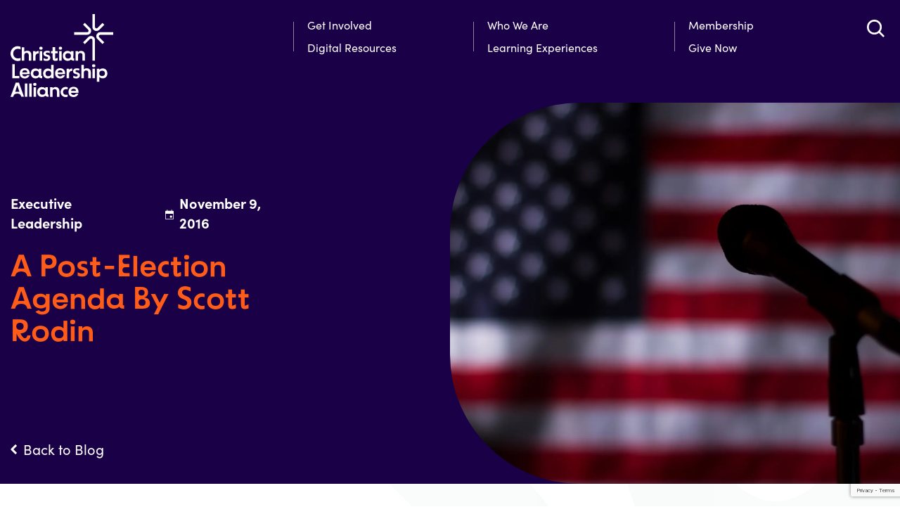

--- FILE ---
content_type: text/html; charset=UTF-8
request_url: https://christianleadershipalliance.org/blog/2016/11/09/a-post-election-agenda-by-scott-rodin/
body_size: 64514
content:
<!doctype html>
<html lang="en-US">
<head> <script type="text/javascript">
/* <![CDATA[ */
var gform;gform||(document.addEventListener("gform_main_scripts_loaded",function(){gform.scriptsLoaded=!0}),document.addEventListener("gform/theme/scripts_loaded",function(){gform.themeScriptsLoaded=!0}),window.addEventListener("DOMContentLoaded",function(){gform.domLoaded=!0}),gform={domLoaded:!1,scriptsLoaded:!1,themeScriptsLoaded:!1,isFormEditor:()=>"function"==typeof InitializeEditor,callIfLoaded:function(o){return!(!gform.domLoaded||!gform.scriptsLoaded||!gform.themeScriptsLoaded&&!gform.isFormEditor()||(gform.isFormEditor()&&console.warn("The use of gform.initializeOnLoaded() is deprecated in the form editor context and will be removed in Gravity Forms 3.1."),o(),0))},initializeOnLoaded:function(o){gform.callIfLoaded(o)||(document.addEventListener("gform_main_scripts_loaded",()=>{gform.scriptsLoaded=!0,gform.callIfLoaded(o)}),document.addEventListener("gform/theme/scripts_loaded",()=>{gform.themeScriptsLoaded=!0,gform.callIfLoaded(o)}),window.addEventListener("DOMContentLoaded",()=>{gform.domLoaded=!0,gform.callIfLoaded(o)}))},hooks:{action:{},filter:{}},addAction:function(o,r,e,t){gform.addHook("action",o,r,e,t)},addFilter:function(o,r,e,t){gform.addHook("filter",o,r,e,t)},doAction:function(o){gform.doHook("action",o,arguments)},applyFilters:function(o){return gform.doHook("filter",o,arguments)},removeAction:function(o,r){gform.removeHook("action",o,r)},removeFilter:function(o,r,e){gform.removeHook("filter",o,r,e)},addHook:function(o,r,e,t,n){null==gform.hooks[o][r]&&(gform.hooks[o][r]=[]);var d=gform.hooks[o][r];null==n&&(n=r+"_"+d.length),gform.hooks[o][r].push({tag:n,callable:e,priority:t=null==t?10:t})},doHook:function(r,o,e){var t;if(e=Array.prototype.slice.call(e,1),null!=gform.hooks[r][o]&&((o=gform.hooks[r][o]).sort(function(o,r){return o.priority-r.priority}),o.forEach(function(o){"function"!=typeof(t=o.callable)&&(t=window[t]),"action"==r?t.apply(null,e):e[0]=t.apply(null,e)})),"filter"==r)return e[0]},removeHook:function(o,r,t,n){var e;null!=gform.hooks[o][r]&&(e=(e=gform.hooks[o][r]).filter(function(o,r,e){return!!(null!=n&&n!=o.tag||null!=t&&t!=o.priority)}),gform.hooks[o][r]=e)}});
/* ]]> */
</script>
<meta charset="UTF-8" /><script>if(navigator.userAgent.match(/MSIE|Internet Explorer/i)||navigator.userAgent.match(/Trident\/7\..*?rv:11/i)){var href=document.location.href;if(!href.match(/[?&]nowprocket/)){if(href.indexOf("?")==-1){if(href.indexOf("#")==-1){document.location.href=href+"?nowprocket=1"}else{document.location.href=href.replace("#","?nowprocket=1#")}}else{if(href.indexOf("#")==-1){document.location.href=href+"&nowprocket=1"}else{document.location.href=href.replace("#","&nowprocket=1#")}}}}</script><script>(()=>{class RocketLazyLoadScripts{constructor(){this.v="2.0.4",this.userEvents=["keydown","keyup","mousedown","mouseup","mousemove","mouseover","mouseout","touchmove","touchstart","touchend","touchcancel","wheel","click","dblclick","input"],this.attributeEvents=["onblur","onclick","oncontextmenu","ondblclick","onfocus","onmousedown","onmouseenter","onmouseleave","onmousemove","onmouseout","onmouseover","onmouseup","onmousewheel","onscroll","onsubmit"]}async t(){this.i(),this.o(),/iP(ad|hone)/.test(navigator.userAgent)&&this.h(),this.u(),this.l(this),this.m(),this.k(this),this.p(this),this._(),await Promise.all([this.R(),this.L()]),this.lastBreath=Date.now(),this.S(this),this.P(),this.D(),this.O(),this.M(),await this.C(this.delayedScripts.normal),await this.C(this.delayedScripts.defer),await this.C(this.delayedScripts.async),await this.T(),await this.F(),await this.j(),await this.A(),window.dispatchEvent(new Event("rocket-allScriptsLoaded")),this.everythingLoaded=!0,this.lastTouchEnd&&await new Promise(t=>setTimeout(t,500-Date.now()+this.lastTouchEnd)),this.I(),this.H(),this.U(),this.W()}i(){this.CSPIssue=sessionStorage.getItem("rocketCSPIssue"),document.addEventListener("securitypolicyviolation",t=>{this.CSPIssue||"script-src-elem"!==t.violatedDirective||"data"!==t.blockedURI||(this.CSPIssue=!0,sessionStorage.setItem("rocketCSPIssue",!0))},{isRocket:!0})}o(){window.addEventListener("pageshow",t=>{this.persisted=t.persisted,this.realWindowLoadedFired=!0},{isRocket:!0}),window.addEventListener("pagehide",()=>{this.onFirstUserAction=null},{isRocket:!0})}h(){let t;function e(e){t=e}window.addEventListener("touchstart",e,{isRocket:!0}),window.addEventListener("touchend",function i(o){o.changedTouches[0]&&t.changedTouches[0]&&Math.abs(o.changedTouches[0].pageX-t.changedTouches[0].pageX)<10&&Math.abs(o.changedTouches[0].pageY-t.changedTouches[0].pageY)<10&&o.timeStamp-t.timeStamp<200&&(window.removeEventListener("touchstart",e,{isRocket:!0}),window.removeEventListener("touchend",i,{isRocket:!0}),"INPUT"===o.target.tagName&&"text"===o.target.type||(o.target.dispatchEvent(new TouchEvent("touchend",{target:o.target,bubbles:!0})),o.target.dispatchEvent(new MouseEvent("mouseover",{target:o.target,bubbles:!0})),o.target.dispatchEvent(new PointerEvent("click",{target:o.target,bubbles:!0,cancelable:!0,detail:1,clientX:o.changedTouches[0].clientX,clientY:o.changedTouches[0].clientY})),event.preventDefault()))},{isRocket:!0})}q(t){this.userActionTriggered||("mousemove"!==t.type||this.firstMousemoveIgnored?"keyup"===t.type||"mouseover"===t.type||"mouseout"===t.type||(this.userActionTriggered=!0,this.onFirstUserAction&&this.onFirstUserAction()):this.firstMousemoveIgnored=!0),"click"===t.type&&t.preventDefault(),t.stopPropagation(),t.stopImmediatePropagation(),"touchstart"===this.lastEvent&&"touchend"===t.type&&(this.lastTouchEnd=Date.now()),"click"===t.type&&(this.lastTouchEnd=0),this.lastEvent=t.type,t.composedPath&&t.composedPath()[0].getRootNode()instanceof ShadowRoot&&(t.rocketTarget=t.composedPath()[0]),this.savedUserEvents.push(t)}u(){this.savedUserEvents=[],this.userEventHandler=this.q.bind(this),this.userEvents.forEach(t=>window.addEventListener(t,this.userEventHandler,{passive:!1,isRocket:!0})),document.addEventListener("visibilitychange",this.userEventHandler,{isRocket:!0})}U(){this.userEvents.forEach(t=>window.removeEventListener(t,this.userEventHandler,{passive:!1,isRocket:!0})),document.removeEventListener("visibilitychange",this.userEventHandler,{isRocket:!0}),this.savedUserEvents.forEach(t=>{(t.rocketTarget||t.target).dispatchEvent(new window[t.constructor.name](t.type,t))})}m(){const t="return false",e=Array.from(this.attributeEvents,t=>"data-rocket-"+t),i="["+this.attributeEvents.join("],[")+"]",o="[data-rocket-"+this.attributeEvents.join("],[data-rocket-")+"]",s=(e,i,o)=>{o&&o!==t&&(e.setAttribute("data-rocket-"+i,o),e["rocket"+i]=new Function("event",o),e.setAttribute(i,t))};new MutationObserver(t=>{for(const n of t)"attributes"===n.type&&(n.attributeName.startsWith("data-rocket-")||this.everythingLoaded?n.attributeName.startsWith("data-rocket-")&&this.everythingLoaded&&this.N(n.target,n.attributeName.substring(12)):s(n.target,n.attributeName,n.target.getAttribute(n.attributeName))),"childList"===n.type&&n.addedNodes.forEach(t=>{if(t.nodeType===Node.ELEMENT_NODE)if(this.everythingLoaded)for(const i of[t,...t.querySelectorAll(o)])for(const t of i.getAttributeNames())e.includes(t)&&this.N(i,t.substring(12));else for(const e of[t,...t.querySelectorAll(i)])for(const t of e.getAttributeNames())this.attributeEvents.includes(t)&&s(e,t,e.getAttribute(t))})}).observe(document,{subtree:!0,childList:!0,attributeFilter:[...this.attributeEvents,...e]})}I(){this.attributeEvents.forEach(t=>{document.querySelectorAll("[data-rocket-"+t+"]").forEach(e=>{this.N(e,t)})})}N(t,e){const i=t.getAttribute("data-rocket-"+e);i&&(t.setAttribute(e,i),t.removeAttribute("data-rocket-"+e))}k(t){Object.defineProperty(HTMLElement.prototype,"onclick",{get(){return this.rocketonclick||null},set(e){this.rocketonclick=e,this.setAttribute(t.everythingLoaded?"onclick":"data-rocket-onclick","this.rocketonclick(event)")}})}S(t){function e(e,i){let o=e[i];e[i]=null,Object.defineProperty(e,i,{get:()=>o,set(s){t.everythingLoaded?o=s:e["rocket"+i]=o=s}})}e(document,"onreadystatechange"),e(window,"onload"),e(window,"onpageshow");try{Object.defineProperty(document,"readyState",{get:()=>t.rocketReadyState,set(e){t.rocketReadyState=e},configurable:!0}),document.readyState="loading"}catch(t){console.log("WPRocket DJE readyState conflict, bypassing")}}l(t){this.originalAddEventListener=EventTarget.prototype.addEventListener,this.originalRemoveEventListener=EventTarget.prototype.removeEventListener,this.savedEventListeners=[],EventTarget.prototype.addEventListener=function(e,i,o){o&&o.isRocket||!t.B(e,this)&&!t.userEvents.includes(e)||t.B(e,this)&&!t.userActionTriggered||e.startsWith("rocket-")||t.everythingLoaded?t.originalAddEventListener.call(this,e,i,o):(t.savedEventListeners.push({target:this,remove:!1,type:e,func:i,options:o}),"mouseenter"!==e&&"mouseleave"!==e||t.originalAddEventListener.call(this,e,t.savedUserEvents.push,o))},EventTarget.prototype.removeEventListener=function(e,i,o){o&&o.isRocket||!t.B(e,this)&&!t.userEvents.includes(e)||t.B(e,this)&&!t.userActionTriggered||e.startsWith("rocket-")||t.everythingLoaded?t.originalRemoveEventListener.call(this,e,i,o):t.savedEventListeners.push({target:this,remove:!0,type:e,func:i,options:o})}}J(t,e){this.savedEventListeners=this.savedEventListeners.filter(i=>{let o=i.type,s=i.target||window;return e!==o||t!==s||(this.B(o,s)&&(i.type="rocket-"+o),this.$(i),!1)})}H(){EventTarget.prototype.addEventListener=this.originalAddEventListener,EventTarget.prototype.removeEventListener=this.originalRemoveEventListener,this.savedEventListeners.forEach(t=>this.$(t))}$(t){t.remove?this.originalRemoveEventListener.call(t.target,t.type,t.func,t.options):this.originalAddEventListener.call(t.target,t.type,t.func,t.options)}p(t){let e;function i(e){return t.everythingLoaded?e:e.split(" ").map(t=>"load"===t||t.startsWith("load.")?"rocket-jquery-load":t).join(" ")}function o(o){function s(e){const s=o.fn[e];o.fn[e]=o.fn.init.prototype[e]=function(){return this[0]===window&&t.userActionTriggered&&("string"==typeof arguments[0]||arguments[0]instanceof String?arguments[0]=i(arguments[0]):"object"==typeof arguments[0]&&Object.keys(arguments[0]).forEach(t=>{const e=arguments[0][t];delete arguments[0][t],arguments[0][i(t)]=e})),s.apply(this,arguments),this}}if(o&&o.fn&&!t.allJQueries.includes(o)){const e={DOMContentLoaded:[],"rocket-DOMContentLoaded":[]};for(const t in e)document.addEventListener(t,()=>{e[t].forEach(t=>t())},{isRocket:!0});o.fn.ready=o.fn.init.prototype.ready=function(i){function s(){parseInt(o.fn.jquery)>2?setTimeout(()=>i.bind(document)(o)):i.bind(document)(o)}return"function"==typeof i&&(t.realDomReadyFired?!t.userActionTriggered||t.fauxDomReadyFired?s():e["rocket-DOMContentLoaded"].push(s):e.DOMContentLoaded.push(s)),o([])},s("on"),s("one"),s("off"),t.allJQueries.push(o)}e=o}t.allJQueries=[],o(window.jQuery),Object.defineProperty(window,"jQuery",{get:()=>e,set(t){o(t)}})}P(){const t=new Map;document.write=document.writeln=function(e){const i=document.currentScript,o=document.createRange(),s=i.parentElement;let n=t.get(i);void 0===n&&(n=i.nextSibling,t.set(i,n));const c=document.createDocumentFragment();o.setStart(c,0),c.appendChild(o.createContextualFragment(e)),s.insertBefore(c,n)}}async R(){return new Promise(t=>{this.userActionTriggered?t():this.onFirstUserAction=t})}async L(){return new Promise(t=>{document.addEventListener("DOMContentLoaded",()=>{this.realDomReadyFired=!0,t()},{isRocket:!0})})}async j(){return this.realWindowLoadedFired?Promise.resolve():new Promise(t=>{window.addEventListener("load",t,{isRocket:!0})})}M(){this.pendingScripts=[];this.scriptsMutationObserver=new MutationObserver(t=>{for(const e of t)e.addedNodes.forEach(t=>{"SCRIPT"!==t.tagName||t.noModule||t.isWPRocket||this.pendingScripts.push({script:t,promise:new Promise(e=>{const i=()=>{const i=this.pendingScripts.findIndex(e=>e.script===t);i>=0&&this.pendingScripts.splice(i,1),e()};t.addEventListener("load",i,{isRocket:!0}),t.addEventListener("error",i,{isRocket:!0}),setTimeout(i,1e3)})})})}),this.scriptsMutationObserver.observe(document,{childList:!0,subtree:!0})}async F(){await this.X(),this.pendingScripts.length?(await this.pendingScripts[0].promise,await this.F()):this.scriptsMutationObserver.disconnect()}D(){this.delayedScripts={normal:[],async:[],defer:[]},document.querySelectorAll("script[type$=rocketlazyloadscript]").forEach(t=>{t.hasAttribute("data-rocket-src")?t.hasAttribute("async")&&!1!==t.async?this.delayedScripts.async.push(t):t.hasAttribute("defer")&&!1!==t.defer||"module"===t.getAttribute("data-rocket-type")?this.delayedScripts.defer.push(t):this.delayedScripts.normal.push(t):this.delayedScripts.normal.push(t)})}async _(){await this.L();let t=[];document.querySelectorAll("script[type$=rocketlazyloadscript][data-rocket-src]").forEach(e=>{let i=e.getAttribute("data-rocket-src");if(i&&!i.startsWith("data:")){i.startsWith("//")&&(i=location.protocol+i);try{const o=new URL(i).origin;o!==location.origin&&t.push({src:o,crossOrigin:e.crossOrigin||"module"===e.getAttribute("data-rocket-type")})}catch(t){}}}),t=[...new Map(t.map(t=>[JSON.stringify(t),t])).values()],this.Y(t,"preconnect")}async G(t){if(await this.K(),!0!==t.noModule||!("noModule"in HTMLScriptElement.prototype))return new Promise(e=>{let i;function o(){(i||t).setAttribute("data-rocket-status","executed"),e()}try{if(navigator.userAgent.includes("Firefox/")||""===navigator.vendor||this.CSPIssue)i=document.createElement("script"),[...t.attributes].forEach(t=>{let e=t.nodeName;"type"!==e&&("data-rocket-type"===e&&(e="type"),"data-rocket-src"===e&&(e="src"),i.setAttribute(e,t.nodeValue))}),t.text&&(i.text=t.text),t.nonce&&(i.nonce=t.nonce),i.hasAttribute("src")?(i.addEventListener("load",o,{isRocket:!0}),i.addEventListener("error",()=>{i.setAttribute("data-rocket-status","failed-network"),e()},{isRocket:!0}),setTimeout(()=>{i.isConnected||e()},1)):(i.text=t.text,o()),i.isWPRocket=!0,t.parentNode.replaceChild(i,t);else{const i=t.getAttribute("data-rocket-type"),s=t.getAttribute("data-rocket-src");i?(t.type=i,t.removeAttribute("data-rocket-type")):t.removeAttribute("type"),t.addEventListener("load",o,{isRocket:!0}),t.addEventListener("error",i=>{this.CSPIssue&&i.target.src.startsWith("data:")?(console.log("WPRocket: CSP fallback activated"),t.removeAttribute("src"),this.G(t).then(e)):(t.setAttribute("data-rocket-status","failed-network"),e())},{isRocket:!0}),s?(t.fetchPriority="high",t.removeAttribute("data-rocket-src"),t.src=s):t.src="data:text/javascript;base64,"+window.btoa(unescape(encodeURIComponent(t.text)))}}catch(i){t.setAttribute("data-rocket-status","failed-transform"),e()}});t.setAttribute("data-rocket-status","skipped")}async C(t){const e=t.shift();return e?(e.isConnected&&await this.G(e),this.C(t)):Promise.resolve()}O(){this.Y([...this.delayedScripts.normal,...this.delayedScripts.defer,...this.delayedScripts.async],"preload")}Y(t,e){this.trash=this.trash||[];let i=!0;var o=document.createDocumentFragment();t.forEach(t=>{const s=t.getAttribute&&t.getAttribute("data-rocket-src")||t.src;if(s&&!s.startsWith("data:")){const n=document.createElement("link");n.href=s,n.rel=e,"preconnect"!==e&&(n.as="script",n.fetchPriority=i?"high":"low"),t.getAttribute&&"module"===t.getAttribute("data-rocket-type")&&(n.crossOrigin=!0),t.crossOrigin&&(n.crossOrigin=t.crossOrigin),t.integrity&&(n.integrity=t.integrity),t.nonce&&(n.nonce=t.nonce),o.appendChild(n),this.trash.push(n),i=!1}}),document.head.appendChild(o)}W(){this.trash.forEach(t=>t.remove())}async T(){try{document.readyState="interactive"}catch(t){}this.fauxDomReadyFired=!0;try{await this.K(),this.J(document,"readystatechange"),document.dispatchEvent(new Event("rocket-readystatechange")),await this.K(),document.rocketonreadystatechange&&document.rocketonreadystatechange(),await this.K(),this.J(document,"DOMContentLoaded"),document.dispatchEvent(new Event("rocket-DOMContentLoaded")),await this.K(),this.J(window,"DOMContentLoaded"),window.dispatchEvent(new Event("rocket-DOMContentLoaded"))}catch(t){console.error(t)}}async A(){try{document.readyState="complete"}catch(t){}try{await this.K(),this.J(document,"readystatechange"),document.dispatchEvent(new Event("rocket-readystatechange")),await this.K(),document.rocketonreadystatechange&&document.rocketonreadystatechange(),await this.K(),this.J(window,"load"),window.dispatchEvent(new Event("rocket-load")),await this.K(),window.rocketonload&&window.rocketonload(),await this.K(),this.allJQueries.forEach(t=>t(window).trigger("rocket-jquery-load")),await this.K(),this.J(window,"pageshow");const t=new Event("rocket-pageshow");t.persisted=this.persisted,window.dispatchEvent(t),await this.K(),window.rocketonpageshow&&window.rocketonpageshow({persisted:this.persisted})}catch(t){console.error(t)}}async K(){Date.now()-this.lastBreath>45&&(await this.X(),this.lastBreath=Date.now())}async X(){return document.hidden?new Promise(t=>setTimeout(t)):new Promise(t=>requestAnimationFrame(t))}B(t,e){return e===document&&"readystatechange"===t||(e===document&&"DOMContentLoaded"===t||(e===window&&"DOMContentLoaded"===t||(e===window&&"load"===t||e===window&&"pageshow"===t)))}static run(){(new RocketLazyLoadScripts).t()}}RocketLazyLoadScripts.run()})();</script>
	
<meta name="viewport" content="width=device-width, initial-scale=1" />

<script data-cfasync="false" data-pagespeed-no-defer>
	var dataLayer_content = {"pagePostType":"frontpage","pagePostType2":"single-page","pagePostAuthor":"admin"};
	dataLayer.push( dataLayer_content );
</script>
<script type="rocketlazyloadscript" data-cfasync="false" data-pagespeed-no-defer>
(function(w,d,s,l,i){w[l]=w[l]||[];w[l].push({'gtm.start':
new Date().getTime(),event:'gtm.js'});var f=d.getElementsByTagName(s)[0],
j=d.createElement(s),dl=l!='dataLayer'?'&l='+l:'';j.async=true;j.src=
'//www.googletagmanager.com/gtm.js?id='+i+dl;f.parentNode.insertBefore(j,f);
})(window,document,'script','dataLayer','GTM-M2QKP62');
</script>
<script type="rocketlazyloadscript" data-cfasync="false" data-pagespeed-no-defer>
(function(w,d,s,l,i){w[l]=w[l]||[];w[l].push({'gtm.start':
new Date().getTime(),event:'gtm.js'});var f=d.getElementsByTagName(s)[0],
j=d.createElement(s),dl=l!='dataLayer'?'&l='+l:'';j.async=true;j.src=
'//www.googletagmanager.com/gtm.js?id='+i+dl;f.parentNode.insertBefore(j,f);
})(window,document,'script','dataLayer','GTM-WHRZ8VN');
</script>
<!-- Higher Logic page tracking code -->
<script type="rocketlazyloadscript">
//-------------------------------------------------------
var z_account = "9B232E24-7593-4C8F-9104-6F5917C8896B";
var z_collector = "CLA.informz.net";
var z_cookieDomain = ".www.christianleadershipalliance.org";
//-------------------------------------------------------
(function (e, o, n, r, t, a, s) { e[t] || (e.GlobalSnowplowNamespace = e.GlobalSnowplowNamespace || [],
e.GlobalSnowplowNamespace.push(t), e[t] = function () { (e[t].q = e[t].q || []).push(arguments) }, e[t].q = e[t].q || [], a =
o.createElement(n), s = o.getElementsByTagName(n)[0], a.async = 1, a.src = r, s.parentNode.insertBefore(a, s)) }(window,
document, "script", "https://cdn.informz.net/web_trk/sp.js", "informz_trk")), informz_trk("newTracker", "infz", z_collector +
"/web_trk/collector/", { appId: z_account, cookieDomain: z_cookieDomain }), informz_trk("setUserIdFromLocation", "_zs"),
informz_trk("enableActivityTracking", 30, 15); informz_trk("trackPageView", null);
</script>

<!-- CLA Informz Website Tracking -->
<script type="rocketlazyloadscript">
//-------------------------------------------------------
var z_account = "CEBCC4E2-9A65-4B87-9211-A5E774EAAB95";
var z_collector = "CLA.informz.net";
var z_cookieDomain = ".christianleadershipalliance.org";
//-------------------------------------------------------
(function (e, o, n, r, t, a, s) { e[t] || (e.GlobalSnowplowNamespace = e.GlobalSnowplowNamespace || [], e.GlobalSnowplowNamespace.push(t), e[t] = function () { (e[t].q = e[t].q || []).push(arguments) }, e[t].q = e[t].q || [], a = o.createElement(n), s = o.getElementsByTagName(n)[0], a.async = 1, a.src = r, s.parentNode.insertBefore(a, s)) }(window, document, "script", "https://cdn.informz.net/web_trk/sp.js", "informz_trk")), informz_trk("newTracker", "infz", z_collector + "/web_trk/collector/", { appId: z_account, cookieDomain: z_cookieDomain }), informz_trk("setUserIdFromLocation", "_zs"), informz_trk("enableActivityTracking", 30, 15); informz_trk("trackPageView", null);
</script><meta name='robots' content='index, follow, max-image-preview:large, max-snippet:-1, max-video-preview:-1' />

	<!-- This site is optimized with the Yoast SEO plugin v26.6 - https://yoast.com/wordpress/plugins/seo/ -->
	<title>A Post-Election Agenda By Scott Rodin - Christian Leadership Alliance</title>
<style id="wpr-usedcss">@font-face{font-family:sofia-pro;src:url("https://use.typekit.net/af/5d97ff/00000000000000007735f999/30/l?subset_id=2&fvd=n8&v=3") format("woff2"),url("https://use.typekit.net/af/5d97ff/00000000000000007735f999/30/d?subset_id=2&fvd=n8&v=3") format("woff"),url("https://use.typekit.net/af/5d97ff/00000000000000007735f999/30/a?subset_id=2&fvd=n8&v=3") format("opentype");font-display:swap;font-style:normal;font-weight:800;font-stretch:normal}@font-face{font-family:sofia-pro;src:url("https://use.typekit.net/af/b718ff/00000000000000007735f98d/30/l?primer=7cdcb44be4a7db8877ffa5c0007b8dd865b3bbc383831fe2ea177f62257a9191&fvd=n4&v=3") format("woff2"),url("https://use.typekit.net/af/b718ff/00000000000000007735f98d/30/d?primer=7cdcb44be4a7db8877ffa5c0007b8dd865b3bbc383831fe2ea177f62257a9191&fvd=n4&v=3") format("woff"),url("https://use.typekit.net/af/b718ff/00000000000000007735f98d/30/a?primer=7cdcb44be4a7db8877ffa5c0007b8dd865b3bbc383831fe2ea177f62257a9191&fvd=n4&v=3") format("opentype");font-display:swap;font-style:normal;font-weight:400;font-stretch:normal}@font-face{font-family:bd-supper;src:url("https://use.typekit.net/af/e19645/00000000000000007735f721/30/l?subset_id=2&fvd=n7&v=3") format("woff2"),url("https://use.typekit.net/af/e19645/00000000000000007735f721/30/d?subset_id=2&fvd=n7&v=3") format("woff"),url("https://use.typekit.net/af/e19645/00000000000000007735f721/30/a?subset_id=2&fvd=n7&v=3") format("opentype");font-display:swap;font-style:normal;font-weight:700;font-stretch:normal}@font-face{font-family:bd-supper;src:url("https://use.typekit.net/af/eeff42/00000000000000007735f722/30/l?primer=7cdcb44be4a7db8877ffa5c0007b8dd865b3bbc383831fe2ea177f62257a9191&fvd=n4&v=3") format("woff2"),url("https://use.typekit.net/af/eeff42/00000000000000007735f722/30/d?primer=7cdcb44be4a7db8877ffa5c0007b8dd865b3bbc383831fe2ea177f62257a9191&fvd=n4&v=3") format("woff"),url("https://use.typekit.net/af/eeff42/00000000000000007735f722/30/a?primer=7cdcb44be4a7db8877ffa5c0007b8dd865b3bbc383831fe2ea177f62257a9191&fvd=n4&v=3") format("opentype");font-display:swap;font-style:normal;font-weight:400;font-stretch:normal}img:is([sizes=auto i],[sizes^="auto," i]){contain-intrinsic-size:3000px 1500px}img.emoji{display:inline!important;border:none!important;box-shadow:none!important;height:1em!important;width:1em!important;margin:0 .07em!important;vertical-align:-.1em!important;background:0 0!important;padding:0!important}.wp-block-button__link{align-content:center;box-sizing:border-box;cursor:pointer;display:inline-block;height:100%;text-align:center;word-break:break-word}.wp-block-button__link.aligncenter{text-align:center}:where(.wp-block-button__link){border-radius:9999px;box-shadow:none;padding:calc(.667em + 2px) calc(1.333em + 2px);text-decoration:none}:root :where(.wp-block-button .wp-block-button__link.is-style-outline),:root :where(.wp-block-button.is-style-outline>.wp-block-button__link){border:2px solid;padding:.667em 1.333em}:root :where(.wp-block-button .wp-block-button__link.is-style-outline:not(.has-text-color)),:root :where(.wp-block-button.is-style-outline>.wp-block-button__link:not(.has-text-color)){color:currentColor}:root :where(.wp-block-button .wp-block-button__link.is-style-outline:not(.has-background)),:root :where(.wp-block-button.is-style-outline>.wp-block-button__link:not(.has-background)){background-color:initial;background-image:none}.wp-block-buttons{box-sizing:border-box}.wp-block-buttons>.wp-block-button{display:inline-block;margin:0}.wp-block-buttons.aligncenter{text-align:center}.wp-block-buttons:not(.is-content-justification-space-between,.is-content-justification-right,.is-content-justification-left,.is-content-justification-center) .wp-block-button.aligncenter{margin-left:auto;margin-right:auto;width:100%}.wp-block-buttons .wp-block-button__link{width:100%}.wp-block-button.aligncenter{text-align:center}:where(.wp-block-calendar table:not(.has-background) th){background:#ddd}.wp-block-columns{align-items:normal!important;box-sizing:border-box;display:flex;flex-wrap:wrap!important}@media (min-width:782px){.wp-block-columns{flex-wrap:nowrap!important}}@media (max-width:781px){.wp-block-columns:not(.is-not-stacked-on-mobile)>.wp-block-column{flex-basis:100%!important}}@media (min-width:782px){.wp-block-columns:not(.is-not-stacked-on-mobile)>.wp-block-column{flex-basis:0;flex-grow:1}}:where(.wp-block-columns){margin-bottom:1.75em}:where(.wp-block-columns.has-background){padding:1.25em 2.375em}.wp-block-column{flex-grow:1;min-width:0;overflow-wrap:break-word;word-break:break-word}:where(.wp-block-post-comments input[type=submit]){border:none}:where(.wp-block-cover-image:not(.has-text-color)),:where(.wp-block-cover:not(.has-text-color)){color:#fff}:where(.wp-block-cover-image.is-light:not(.has-text-color)),:where(.wp-block-cover.is-light:not(.has-text-color)){color:#000}:root :where(.wp-block-cover h1:not(.has-text-color)),:root :where(.wp-block-cover h2:not(.has-text-color)),:root :where(.wp-block-cover h3:not(.has-text-color)),:root :where(.wp-block-cover h4:not(.has-text-color)),:root :where(.wp-block-cover h5:not(.has-text-color)),:root :where(.wp-block-cover h6:not(.has-text-color)),:root :where(.wp-block-cover p:not(.has-text-color)){color:inherit}:where(.wp-block-file){margin-bottom:1.5em}:where(.wp-block-file__button){border-radius:2em;display:inline-block;padding:.5em 1em}:where(.wp-block-file__button):is(a):active,:where(.wp-block-file__button):is(a):focus,:where(.wp-block-file__button):is(a):hover,:where(.wp-block-file__button):is(a):visited{box-shadow:none;color:#fff;opacity:.85;text-decoration:none}.wp-block-group{box-sizing:border-box}:where(.wp-block-group.wp-block-group-is-layout-constrained){position:relative}h1.has-background,h2.has-background,h3.has-background,h4.has-background,h6.has-background{padding:1.25em 2.375em}:root :where(.wp-block-image.is-style-rounded img,.wp-block-image .is-style-rounded img){border-radius:9999px}:where(.wp-block-latest-comments:not([style*=line-height] .wp-block-latest-comments__comment)){line-height:1.1}:where(.wp-block-latest-comments:not([style*=line-height] .wp-block-latest-comments__comment-excerpt p)){line-height:1.8}:root :where(.wp-block-latest-posts.is-grid){padding:0}:root :where(.wp-block-latest-posts.wp-block-latest-posts__list){padding-left:0}ul{box-sizing:border-box}:root :where(.wp-block-list.has-background){padding:1.25em 2.375em}:where(.wp-block-navigation.has-background .wp-block-navigation-item a:not(.wp-element-button)),:where(.wp-block-navigation.has-background .wp-block-navigation-submenu a:not(.wp-element-button)){padding:.5em 1em}:where(.wp-block-navigation .wp-block-navigation__submenu-container .wp-block-navigation-item a:not(.wp-element-button)),:where(.wp-block-navigation .wp-block-navigation__submenu-container .wp-block-navigation-submenu a:not(.wp-element-button)),:where(.wp-block-navigation .wp-block-navigation__submenu-container .wp-block-navigation-submenu button.wp-block-navigation-item__content),:where(.wp-block-navigation .wp-block-navigation__submenu-container .wp-block-pages-list__item button.wp-block-navigation-item__content){padding:.5em 1em}:root :where(p.has-background){padding:1.25em 2.375em}:where(p.has-text-color:not(.has-link-color)) a{color:inherit}:where(.wp-block-post-comments-form) input:not([type=submit]),:where(.wp-block-post-comments-form) textarea{border:1px solid #949494;font-family:inherit;font-size:1em}:where(.wp-block-post-comments-form) input:where(:not([type=submit]):not([type=checkbox])),:where(.wp-block-post-comments-form) textarea{padding:calc(.667em + 2px)}:where(.wp-block-post-excerpt){box-sizing:border-box;margin-bottom:var(--wp--style--block-gap);margin-top:var(--wp--style--block-gap)}:where(.wp-block-preformatted.has-background){padding:1.25em 2.375em}:where(.wp-block-search__button){border:1px solid #ccc;padding:6px 10px}:where(.wp-block-search__input){font-family:inherit;font-size:inherit;font-style:inherit;font-weight:inherit;letter-spacing:inherit;line-height:inherit;text-transform:inherit}:where(.wp-block-search__button-inside .wp-block-search__inside-wrapper){border:1px solid #949494;box-sizing:border-box;padding:4px}:where(.wp-block-search__button-inside .wp-block-search__inside-wrapper) .wp-block-search__input{border:none;border-radius:0;padding:0 4px}:where(.wp-block-search__button-inside .wp-block-search__inside-wrapper) .wp-block-search__input:focus{outline:0}:where(.wp-block-search__button-inside .wp-block-search__inside-wrapper) :where(.wp-block-search__button){padding:4px 8px}:root :where(.wp-block-separator.is-style-dots){height:auto;line-height:1;text-align:center}:root :where(.wp-block-separator.is-style-dots):before{color:currentColor;content:"···";font-family:serif;font-size:1.5em;letter-spacing:2em;padding-left:2em}:root :where(.wp-block-site-logo.is-style-rounded){border-radius:9999px}:where(.wp-block-social-links:not(.is-style-logos-only)) .wp-social-link{background-color:#f0f0f0;color:#444}:where(.wp-block-social-links:not(.is-style-logos-only)) .wp-social-link-amazon{background-color:#f90;color:#fff}:where(.wp-block-social-links:not(.is-style-logos-only)) .wp-social-link-bandcamp{background-color:#1ea0c3;color:#fff}:where(.wp-block-social-links:not(.is-style-logos-only)) .wp-social-link-behance{background-color:#0757fe;color:#fff}:where(.wp-block-social-links:not(.is-style-logos-only)) .wp-social-link-bluesky{background-color:#0a7aff;color:#fff}:where(.wp-block-social-links:not(.is-style-logos-only)) .wp-social-link-codepen{background-color:#1e1f26;color:#fff}:where(.wp-block-social-links:not(.is-style-logos-only)) .wp-social-link-deviantart{background-color:#02e49b;color:#fff}:where(.wp-block-social-links:not(.is-style-logos-only)) .wp-social-link-discord{background-color:#5865f2;color:#fff}:where(.wp-block-social-links:not(.is-style-logos-only)) .wp-social-link-dribbble{background-color:#e94c89;color:#fff}:where(.wp-block-social-links:not(.is-style-logos-only)) .wp-social-link-dropbox{background-color:#4280ff;color:#fff}:where(.wp-block-social-links:not(.is-style-logos-only)) .wp-social-link-etsy{background-color:#f45800;color:#fff}:where(.wp-block-social-links:not(.is-style-logos-only)) .wp-social-link-facebook{background-color:#0866ff;color:#fff}:where(.wp-block-social-links:not(.is-style-logos-only)) .wp-social-link-fivehundredpx{background-color:#000;color:#fff}:where(.wp-block-social-links:not(.is-style-logos-only)) .wp-social-link-flickr{background-color:#0461dd;color:#fff}:where(.wp-block-social-links:not(.is-style-logos-only)) .wp-social-link-foursquare{background-color:#e65678;color:#fff}:where(.wp-block-social-links:not(.is-style-logos-only)) .wp-social-link-github{background-color:#24292d;color:#fff}:where(.wp-block-social-links:not(.is-style-logos-only)) .wp-social-link-goodreads{background-color:#eceadd;color:#382110}:where(.wp-block-social-links:not(.is-style-logos-only)) .wp-social-link-google{background-color:#ea4434;color:#fff}:where(.wp-block-social-links:not(.is-style-logos-only)) .wp-social-link-gravatar{background-color:#1d4fc4;color:#fff}:where(.wp-block-social-links:not(.is-style-logos-only)) .wp-social-link-instagram{background-color:#f00075;color:#fff}:where(.wp-block-social-links:not(.is-style-logos-only)) .wp-social-link-lastfm{background-color:#e21b24;color:#fff}:where(.wp-block-social-links:not(.is-style-logos-only)) .wp-social-link-linkedin{background-color:#0d66c2;color:#fff}:where(.wp-block-social-links:not(.is-style-logos-only)) .wp-social-link-mastodon{background-color:#3288d4;color:#fff}:where(.wp-block-social-links:not(.is-style-logos-only)) .wp-social-link-medium{background-color:#000;color:#fff}:where(.wp-block-social-links:not(.is-style-logos-only)) .wp-social-link-meetup{background-color:#f6405f;color:#fff}:where(.wp-block-social-links:not(.is-style-logos-only)) .wp-social-link-patreon{background-color:#000;color:#fff}:where(.wp-block-social-links:not(.is-style-logos-only)) .wp-social-link-pinterest{background-color:#e60122;color:#fff}:where(.wp-block-social-links:not(.is-style-logos-only)) .wp-social-link-pocket{background-color:#ef4155;color:#fff}:where(.wp-block-social-links:not(.is-style-logos-only)) .wp-social-link-reddit{background-color:#ff4500;color:#fff}:where(.wp-block-social-links:not(.is-style-logos-only)) .wp-social-link-skype{background-color:#0478d7;color:#fff}:where(.wp-block-social-links:not(.is-style-logos-only)) .wp-social-link-snapchat{background-color:#fefc00;color:#fff;stroke:#000}:where(.wp-block-social-links:not(.is-style-logos-only)) .wp-social-link-soundcloud{background-color:#ff5600;color:#fff}:where(.wp-block-social-links:not(.is-style-logos-only)) .wp-social-link-spotify{background-color:#1bd760;color:#fff}:where(.wp-block-social-links:not(.is-style-logos-only)) .wp-social-link-telegram{background-color:#2aabee;color:#fff}:where(.wp-block-social-links:not(.is-style-logos-only)) .wp-social-link-threads{background-color:#000;color:#fff}:where(.wp-block-social-links:not(.is-style-logos-only)) .wp-social-link-tiktok{background-color:#000;color:#fff}:where(.wp-block-social-links:not(.is-style-logos-only)) .wp-social-link-tumblr{background-color:#011835;color:#fff}:where(.wp-block-social-links:not(.is-style-logos-only)) .wp-social-link-twitch{background-color:#6440a4;color:#fff}:where(.wp-block-social-links:not(.is-style-logos-only)) .wp-social-link-twitter{background-color:#1da1f2;color:#fff}:where(.wp-block-social-links:not(.is-style-logos-only)) .wp-social-link-vimeo{background-color:#1eb7ea;color:#fff}:where(.wp-block-social-links:not(.is-style-logos-only)) .wp-social-link-vk{background-color:#4680c2;color:#fff}:where(.wp-block-social-links:not(.is-style-logos-only)) .wp-social-link-wordpress{background-color:#3499cd;color:#fff}:where(.wp-block-social-links:not(.is-style-logos-only)) .wp-social-link-whatsapp{background-color:#25d366;color:#fff}:where(.wp-block-social-links:not(.is-style-logos-only)) .wp-social-link-x{background-color:#000;color:#fff}:where(.wp-block-social-links:not(.is-style-logos-only)) .wp-social-link-yelp{background-color:#d32422;color:#fff}:where(.wp-block-social-links:not(.is-style-logos-only)) .wp-social-link-youtube{background-color:red;color:#fff}:where(.wp-block-social-links.is-style-logos-only) .wp-social-link{background:0 0}:where(.wp-block-social-links.is-style-logos-only) .wp-social-link svg{height:1.25em;width:1.25em}:where(.wp-block-social-links.is-style-logos-only) .wp-social-link-amazon{color:#f90}:where(.wp-block-social-links.is-style-logos-only) .wp-social-link-bandcamp{color:#1ea0c3}:where(.wp-block-social-links.is-style-logos-only) .wp-social-link-behance{color:#0757fe}:where(.wp-block-social-links.is-style-logos-only) .wp-social-link-bluesky{color:#0a7aff}:where(.wp-block-social-links.is-style-logos-only) .wp-social-link-codepen{color:#1e1f26}:where(.wp-block-social-links.is-style-logos-only) .wp-social-link-deviantart{color:#02e49b}:where(.wp-block-social-links.is-style-logos-only) .wp-social-link-discord{color:#5865f2}:where(.wp-block-social-links.is-style-logos-only) .wp-social-link-dribbble{color:#e94c89}:where(.wp-block-social-links.is-style-logos-only) .wp-social-link-dropbox{color:#4280ff}:where(.wp-block-social-links.is-style-logos-only) .wp-social-link-etsy{color:#f45800}:where(.wp-block-social-links.is-style-logos-only) .wp-social-link-facebook{color:#0866ff}:where(.wp-block-social-links.is-style-logos-only) .wp-social-link-fivehundredpx{color:#000}:where(.wp-block-social-links.is-style-logos-only) .wp-social-link-flickr{color:#0461dd}:where(.wp-block-social-links.is-style-logos-only) .wp-social-link-foursquare{color:#e65678}:where(.wp-block-social-links.is-style-logos-only) .wp-social-link-github{color:#24292d}:where(.wp-block-social-links.is-style-logos-only) .wp-social-link-goodreads{color:#382110}:where(.wp-block-social-links.is-style-logos-only) .wp-social-link-google{color:#ea4434}:where(.wp-block-social-links.is-style-logos-only) .wp-social-link-gravatar{color:#1d4fc4}:where(.wp-block-social-links.is-style-logos-only) .wp-social-link-instagram{color:#f00075}:where(.wp-block-social-links.is-style-logos-only) .wp-social-link-lastfm{color:#e21b24}:where(.wp-block-social-links.is-style-logos-only) .wp-social-link-linkedin{color:#0d66c2}:where(.wp-block-social-links.is-style-logos-only) .wp-social-link-mastodon{color:#3288d4}:where(.wp-block-social-links.is-style-logos-only) .wp-social-link-medium{color:#000}:where(.wp-block-social-links.is-style-logos-only) .wp-social-link-meetup{color:#f6405f}:where(.wp-block-social-links.is-style-logos-only) .wp-social-link-patreon{color:#000}:where(.wp-block-social-links.is-style-logos-only) .wp-social-link-pinterest{color:#e60122}:where(.wp-block-social-links.is-style-logos-only) .wp-social-link-pocket{color:#ef4155}:where(.wp-block-social-links.is-style-logos-only) .wp-social-link-reddit{color:#ff4500}:where(.wp-block-social-links.is-style-logos-only) .wp-social-link-skype{color:#0478d7}:where(.wp-block-social-links.is-style-logos-only) .wp-social-link-snapchat{color:#fff;stroke:#000}:where(.wp-block-social-links.is-style-logos-only) .wp-social-link-soundcloud{color:#ff5600}:where(.wp-block-social-links.is-style-logos-only) .wp-social-link-spotify{color:#1bd760}:where(.wp-block-social-links.is-style-logos-only) .wp-social-link-telegram{color:#2aabee}:where(.wp-block-social-links.is-style-logos-only) .wp-social-link-threads{color:#000}:where(.wp-block-social-links.is-style-logos-only) .wp-social-link-tiktok{color:#000}:where(.wp-block-social-links.is-style-logos-only) .wp-social-link-tumblr{color:#011835}:where(.wp-block-social-links.is-style-logos-only) .wp-social-link-twitch{color:#6440a4}:where(.wp-block-social-links.is-style-logos-only) .wp-social-link-twitter{color:#1da1f2}:where(.wp-block-social-links.is-style-logos-only) .wp-social-link-vimeo{color:#1eb7ea}:where(.wp-block-social-links.is-style-logos-only) .wp-social-link-vk{color:#4680c2}:where(.wp-block-social-links.is-style-logos-only) .wp-social-link-whatsapp{color:#25d366}:where(.wp-block-social-links.is-style-logos-only) .wp-social-link-wordpress{color:#3499cd}:where(.wp-block-social-links.is-style-logos-only) .wp-social-link-x{color:#000}:where(.wp-block-social-links.is-style-logos-only) .wp-social-link-yelp{color:#d32422}:where(.wp-block-social-links.is-style-logos-only) .wp-social-link-youtube{color:red}:root :where(.wp-block-social-links .wp-social-link a){padding:.25em}:root :where(.wp-block-social-links.is-style-logos-only .wp-social-link a){padding:0}:root :where(.wp-block-social-links.is-style-pill-shape .wp-social-link a){padding-left:.6666666667em;padding-right:.6666666667em}.wp-block-spacer{clear:both}:root :where(.wp-block-tag-cloud.is-style-outline){display:flex;flex-wrap:wrap;gap:1ch}:root :where(.wp-block-tag-cloud.is-style-outline a){border:1px solid;font-size:unset!important;margin-right:0;padding:1ch 2ch;text-decoration:none!important}:root :where(.wp-block-table-of-contents){box-sizing:border-box}:where(.wp-block-term-description){box-sizing:border-box;margin-bottom:var(--wp--style--block-gap);margin-top:var(--wp--style--block-gap)}:where(pre.wp-block-verse){font-family:inherit}.wp-element-button{cursor:pointer}:root{--wp--preset--font-size--normal:16px;--wp--preset--font-size--huge:42px}.has-text-align-left{text-align:left}.aligncenter{clear:both}.screen-reader-text{border:0;clip-path:inset(50%);height:1px;margin:-1px;overflow:hidden;padding:0;position:absolute;width:1px;word-wrap:normal!important}.screen-reader-text:focus{background-color:#ddd;clip-path:none;color:#444;display:block;font-size:1em;height:auto;left:5px;line-height:normal;padding:15px 23px 14px;text-decoration:none;top:5px;width:auto;z-index:100000}html :where(.has-border-color){border-style:solid}html :where([style*=border-top-color]){border-top-style:solid}html :where([style*=border-right-color]){border-right-style:solid}html :where([style*=border-bottom-color]){border-bottom-style:solid}html :where([style*=border-left-color]){border-left-style:solid}html :where([style*=border-width]){border-style:solid}html :where([style*=border-top-width]){border-top-style:solid}html :where([style*=border-right-width]){border-right-style:solid}html :where([style*=border-bottom-width]){border-bottom-style:solid}html :where([style*=border-left-width]){border-left-style:solid}html :where(img[class*=wp-image-]){height:auto;max-width:100%}:where(figure){margin:0 0 1em}html :where(.is-position-sticky){--wp-admin--admin-bar--position-offset:var(--wp-admin--admin-bar--height,0px)}@media screen and (max-width:600px){html :where(.is-position-sticky){--wp-admin--admin-bar--position-offset:0px}}:root :where(.wp-block-image figcaption){color:#555;font-size:13px;text-align:center}:where(.wp-block-group.has-background){padding:1.25em 2.375em}:root :where(.wp-block-template-part.has-background){margin-bottom:0;margin-top:0;padding:1.25em 2.375em}:root{--wp--preset--aspect-ratio--square:1;--wp--preset--aspect-ratio--4-3:4/3;--wp--preset--aspect-ratio--3-4:3/4;--wp--preset--aspect-ratio--3-2:3/2;--wp--preset--aspect-ratio--2-3:2/3;--wp--preset--aspect-ratio--16-9:16/9;--wp--preset--aspect-ratio--9-16:9/16;--wp--preset--color--black:#000000;--wp--preset--color--cyan-bluish-gray:#abb8c3;--wp--preset--color--white:#ffffff;--wp--preset--color--pale-pink:#f78da7;--wp--preset--color--vivid-red:#cf2e2e;--wp--preset--color--luminous-vivid-orange:#ff6900;--wp--preset--color--luminous-vivid-amber:#fcb900;--wp--preset--color--light-green-cyan:#7bdcb5;--wp--preset--color--vivid-green-cyan:#00d084;--wp--preset--color--pale-cyan-blue:#8ed1fc;--wp--preset--color--vivid-cyan-blue:#0693e3;--wp--preset--color--vivid-purple:#9b51e0;--wp--preset--color--primary-light:#290a59;--wp--preset--color--primary:#1a0046;--wp--preset--color--secondary:#b063ff;--wp--preset--color--orange:#FF5B19;--wp--preset--color--blue:#214ae7;--wp--preset--color--teal:#AECACD;--wp--preset--color--teal-light:rgba(174, 202, 205, .2);--wp--preset--color--brand-black:#000000;--wp--preset--color--gray:#eff4f5;--wp--preset--color--gold:#B79A51;--wp--preset--gradient--vivid-cyan-blue-to-vivid-purple:linear-gradient(135deg,rgba(6, 147, 227, 1) 0%,rgb(155, 81, 224) 100%);--wp--preset--gradient--light-green-cyan-to-vivid-green-cyan:linear-gradient(135deg,rgb(122, 220, 180) 0%,rgb(0, 208, 130) 100%);--wp--preset--gradient--luminous-vivid-amber-to-luminous-vivid-orange:linear-gradient(135deg,rgba(252, 185, 0, 1) 0%,rgba(255, 105, 0, 1) 100%);--wp--preset--gradient--luminous-vivid-orange-to-vivid-red:linear-gradient(135deg,rgba(255, 105, 0, 1) 0%,rgb(207, 46, 46) 100%);--wp--preset--gradient--very-light-gray-to-cyan-bluish-gray:linear-gradient(135deg,rgb(238, 238, 238) 0%,rgb(169, 184, 195) 100%);--wp--preset--gradient--cool-to-warm-spectrum:linear-gradient(135deg,rgb(74, 234, 220) 0%,rgb(151, 120, 209) 20%,rgb(207, 42, 186) 40%,rgb(238, 44, 130) 60%,rgb(251, 105, 98) 80%,rgb(254, 248, 76) 100%);--wp--preset--gradient--blush-light-purple:linear-gradient(135deg,rgb(255, 206, 236) 0%,rgb(152, 150, 240) 100%);--wp--preset--gradient--blush-bordeaux:linear-gradient(135deg,rgb(254, 205, 165) 0%,rgb(254, 45, 45) 50%,rgb(107, 0, 62) 100%);--wp--preset--gradient--luminous-dusk:linear-gradient(135deg,rgb(255, 203, 112) 0%,rgb(199, 81, 192) 50%,rgb(65, 88, 208) 100%);--wp--preset--gradient--pale-ocean:linear-gradient(135deg,rgb(255, 245, 203) 0%,rgb(182, 227, 212) 50%,rgb(51, 167, 181) 100%);--wp--preset--gradient--electric-grass:linear-gradient(135deg,rgb(202, 248, 128) 0%,rgb(113, 206, 126) 100%);--wp--preset--gradient--midnight:linear-gradient(135deg,rgb(2, 3, 129) 0%,rgb(40, 116, 252) 100%);--wp--preset--font-size--small:13px;--wp--preset--font-size--medium:20px;--wp--preset--font-size--large:36px;--wp--preset--font-size--x-large:42px;--wp--preset--font-family--body:"sofia-pro",sans-serif;--wp--preset--font-family--bd-supper:"bd-supper",sans-serif;--wp--preset--spacing--20:0.44rem;--wp--preset--spacing--30:0.67rem;--wp--preset--spacing--40:1rem;--wp--preset--spacing--50:1.5rem;--wp--preset--spacing--60:2.25rem;--wp--preset--spacing--70:3.38rem;--wp--preset--spacing--80:5.06rem;--wp--preset--spacing--x-small:20px;--wp--preset--spacing--small:clamp(30px, 4vw, 40px);--wp--preset--spacing--medium:clamp(40px, 6vw, 60px);--wp--preset--spacing--large:clamp(50px, 8vw, 80px);--wp--preset--spacing--x-large:clamp(60px, 10vw, 100px);--wp--preset--shadow--natural:6px 6px 9px rgba(0, 0, 0, .2);--wp--preset--shadow--deep:12px 12px 50px rgba(0, 0, 0, .4);--wp--preset--shadow--sharp:6px 6px 0px rgba(0, 0, 0, .2);--wp--preset--shadow--outlined:6px 6px 0px -3px rgba(255, 255, 255, 1),6px 6px rgba(0, 0, 0, 1);--wp--preset--shadow--crisp:6px 6px 0px rgba(0, 0, 0, 1)}:where(body){margin:0}:where(.is-layout-flex){gap:.5em}:where(.is-layout-grid){gap:.5em}.is-layout-flow>.aligncenter{margin-left:auto!important;margin-right:auto!important}.is-layout-constrained>.aligncenter{margin-left:auto!important;margin-right:auto!important}.is-layout-constrained>:where(:not(.alignleft):not(.alignright):not(.alignfull)){margin-left:auto!important;margin-right:auto!important}body .is-layout-flex{display:flex}.is-layout-flex{flex-wrap:wrap;align-items:center}.is-layout-flex>:is(*,div){margin:0}body{font-family:var(--wp-preset--font-family--body);padding-top:0;padding-right:0;padding-bottom:0;padding-left:0}a:where(:not(.wp-element-button)){text-decoration:underline}:root :where(.wp-element-button,.wp-block-button__link){background-color:#32373c;border-width:0;color:#fff;font-family:inherit;font-size:inherit;line-height:inherit;padding:calc(.667em + 2px) calc(1.333em + 2px);text-decoration:none}.has-primary-color{color:var(--wp--preset--color--primary)!important}.has-secondary-color{color:var(--wp--preset--color--secondary)!important}:where(.wp-block-post-template.is-layout-flex){gap:1.25em}:where(.wp-block-post-template.is-layout-grid){gap:1.25em}:where(.wp-block-columns.is-layout-flex){gap:2em}:where(.wp-block-columns.is-layout-grid){gap:2em}:root :where(.wp-block-pullquote){font-size:1.5em;line-height:1.6}*,:after,:before{box-sizing:border-box;border:0 solid #e5e7eb}:after,:before{--tw-content:""}html{line-height:1.5;-webkit-text-size-adjust:100%;-moz-tab-size:4;-o-tab-size:4;tab-size:4;font-family:ui-sans-serif,system-ui,-apple-system,BlinkMacSystemFont,'Segoe UI',Roboto,'Helvetica Neue',Arial,'Noto Sans',sans-serif,'Apple Color Emoji','Segoe UI Emoji','Segoe UI Symbol','Noto Color Emoji';font-feature-settings:normal}body{margin:0;line-height:inherit}h1,h2,h3,h4,h6{font-size:inherit;font-weight:inherit}a{color:inherit;text-decoration:inherit}strong{font-weight:bolder}code{font-family:ui-monospace,SFMono-Regular,Menlo,Monaco,Consolas,'Liberation Mono','Courier New',monospace;font-size:1em}sup{font-size:75%;line-height:0;position:relative;vertical-align:initial}sup{top:-.5em}table{text-indent:0;border-color:inherit;border-collapse:collapse}button,input,optgroup,select,textarea{font-family:inherit;font-size:100%;font-weight:inherit;line-height:inherit;color:inherit;margin:0;padding:0}button,select{text-transform:none}[type=button],[type=reset],[type=submit],button{-webkit-appearance:button;background-color:initial;background-image:none}progress{vertical-align:initial}::-webkit-inner-spin-button,::-webkit-outer-spin-button{height:auto}[type=search]{-webkit-appearance:textfield;outline-offset:-2px}::-webkit-search-decoration{-webkit-appearance:none}::-webkit-file-upload-button{-webkit-appearance:button;font:inherit}h1,h2,h3,h4,h6,p{margin:0}fieldset{margin:0}fieldset,legend{padding:0}menu,ul{list-style:none;margin:0;padding:0}textarea{resize:vertical}input::-moz-placeholder,textarea::-moz-placeholder{opacity:1;color:#9ca3af}input::placeholder,textarea::placeholder{opacity:1;color:#9ca3af}[role=button],button{cursor:pointer}canvas,embed,iframe,img,object,svg,video{display:block;vertical-align:middle}img,video{max-width:100%;height:auto}[hidden]{display:none}html{scroll-behavior:smooth;font-family:sofia-pro,sans-serif}html :where(.editor-styles-wrapper){font-family:sofia-pro,sans-serif}*,::backdrop,:after,:before{--tw-border-spacing-x:0;--tw-border-spacing-y:0;--tw-translate-x:0;--tw-translate-y:0;--tw-rotate:0;--tw-skew-x:0;--tw-skew-y:0;--tw-scale-x:1;--tw-scale-y:1;--tw-pan-x: ;--tw-pan-y: ;--tw-pinch-zoom: ;--tw-scroll-snap-strictness:proximity;--tw-ordinal: ;--tw-slashed-zero: ;--tw-numeric-figure: ;--tw-numeric-spacing: ;--tw-numeric-fraction: ;--tw-ring-inset: ;--tw-ring-offset-width:0px;--tw-ring-offset-color:#fff;--tw-ring-color:#3b82f680;--tw-ring-offset-shadow:0 0 #0000;--tw-ring-shadow:0 0 #0000;--tw-shadow:0 0 #0000;--tw-shadow-colored:0 0 #0000;--tw-blur: ;--tw-brightness: ;--tw-contrast: ;--tw-grayscale: ;--tw-hue-rotate: ;--tw-invert: ;--tw-saturate: ;--tw-sepia: ;--tw-drop-shadow: ;--tw-backdrop-blur: ;--tw-backdrop-brightness: ;--tw-backdrop-contrast: ;--tw-backdrop-grayscale: ;--tw-backdrop-hue-rotate: ;--tw-backdrop-invert: ;--tw-backdrop-opacity: ;--tw-backdrop-saturate: ;--tw-backdrop-sepia: }.container{width:100%;padding-right:15px;padding-left:15px}@media (min-width:1400px){.container{max-width:1400px}.c-gutenberg>p{max-width:1400px}}.prose{color:#000;max-width:100%}.prose :where(p):not(:where([class~=not-prose] *)){margin-top:0;margin-bottom:1.25em;font-size:1rem;line-height:1.625;color:#1a0046}@media (min-width:2200px){.prose :where(p):not(:where([class~=not-prose] *)){font-size:1.25rem;line-height:1.625}}.prose :where([class~=lead]):not(:where([class~=not-prose] *)){color:var(--tw-prose-lead);font-size:1.25em;line-height:1.6;margin-top:1.2em;margin-bottom:1.2em}.prose :where(a):not(:where([class~=not-prose] *)){color:#b063ff;text-decoration:none;font-weight:500}.prose :where(a):not(:where([class~=not-prose] *)):hover{text-decoration:underline}.prose :where(strong):not(:where([class~=not-prose] *)){color:#1a0046;font-weight:600}.prose :where(a strong):not(:where([class~=not-prose] *)){color:inherit}.prose :where(blockquote strong):not(:where([class~=not-prose] *)){color:inherit}.prose :where(thead th strong):not(:where([class~=not-prose] *)){color:inherit}.prose :where(ol):not(:where([class~=not-prose] *)){list-style-type:decimal;margin-top:1.25em;margin-bottom:1.25em;padding-left:1.625em;font-family:sofia-pro,sans-serif;color:#1a0046;font-size:.875rem;line-height:1.25rem}@media (min-width:1024px){.prose :where(ol):not(:where([class~=not-prose] *)){font-size:1rem;line-height:1.625}}@media (min-width:2200px){.prose :where(ol):not(:where([class~=not-prose] *)){font-size:1.25rem;line-height:1.625}}.prose :where(ol[type=A]):not(:where([class~=not-prose] *)){list-style-type:upper-alpha}.prose :where(ol[type=a]):not(:where([class~=not-prose] *)){list-style-type:lower-alpha}.prose :where(ol[type=A s]):not(:where([class~=not-prose] *)){list-style-type:upper-alpha}.prose :where(ol[type=a s]):not(:where([class~=not-prose] *)){list-style-type:lower-alpha}.prose :where(ol[type=I]):not(:where([class~=not-prose] *)){list-style-type:upper-roman}.prose :where(ol[type=i]):not(:where([class~=not-prose] *)){list-style-type:lower-roman}.prose :where(ol[type=I s]):not(:where([class~=not-prose] *)){list-style-type:upper-roman}.prose :where(ol[type=i s]):not(:where([class~=not-prose] *)){list-style-type:lower-roman}.prose :where(ol[type="1"]):not(:where([class~=not-prose] *)){list-style-type:decimal}.prose :where(ul):not(:where([class~=not-prose] *)){list-style-type:disc;margin-top:1.25em;margin-bottom:1.25em;padding-left:1.625em;font-family:sofia-pro,sans-serif;color:#1a0046;font-size:.875rem;line-height:1.625}@media (min-width:1024px){.prose :where(ul):not(:where([class~=not-prose] *)){font-size:1rem;line-height:1.625}}@media (min-width:2200px){.prose :where(ul):not(:where([class~=not-prose] *)){font-size:1.25rem;line-height:1.625}}.prose :where(ol>li):not(:where([class~=not-prose] *))::marker{font-weight:400;color:var(--tw-prose-counters)}.prose :where(ul>li):not(:where([class~=not-prose] *))::marker{color:var(--tw-prose-bullets)}.prose :where(hr):not(:where([class~=not-prose] *)){border-color:var(--tw-prose-hr);border-top-width:1px;margin-top:3em;margin-bottom:3em}.prose :where(blockquote):not(:where([class~=not-prose] *)){font-weight:500;font-style:italic;color:var(--tw-prose-quotes);border-left-width:.25rem;border-left-color:var(--tw-prose-quote-borders);quotes:"\201C""\201D""\2018""\2019";margin-top:1.6em;margin-bottom:1.6em;padding-left:1em}.prose :where(blockquote p:first-of-type):not(:where([class~=not-prose] *)):before{content:open-quote}.prose :where(blockquote p:last-of-type):not(:where([class~=not-prose] *)):after{content:close-quote}.prose :where(h1):not(:where([class~=not-prose] *)){color:#1a0046;font-weight:800;font-size:3.5rem;margin-top:0;margin-bottom:20px;line-height:1.07;font-family:bd-supper,sans-serif;letter-spacing:-2px}@media (min-width:1024px){.prose :where(h1):not(:where([class~=not-prose] *)){font-size:5rem;line-height:1}}.prose :where(h1 strong):not(:where([class~=not-prose] *)){font-weight:900;color:inherit}.prose :where(h2):not(:where([class~=not-prose] *)){color:#1a0046;font-weight:400;font-size:3rem;margin-top:0;margin-bottom:20px;line-height:1.08;font-family:bd-supper,sans-serif;letter-spacing:-2px}@media (min-width:1024px){.prose :where(h2):not(:where([class~=not-prose] *)){font-size:4rem;line-height:1.09}}.prose :where(h2 strong):not(:where([class~=not-prose] *)){font-weight:800;color:inherit}.prose :where(h3):not(:where([class~=not-prose] *)){color:#1a0046;font-weight:400;font-size:2.5rem;margin-top:1.6em;margin-bottom:20px;line-height:1.1;font-family:bd-supper,sans-serif;letter-spacing:-1px}@media (min-width:1024px){.prose :where(h3):not(:where([class~=not-prose] *)){font-size:2.75rem;line-height:1.04}}.prose :where(h3 strong):not(:where([class~=not-prose] *)){font-weight:700;color:inherit}.prose :where(h4):not(:where([class~=not-prose] *)){color:#1a0046;font-weight:400;margin-top:1.5em;margin-bottom:20px;line-height:1.2;font-family:bd-supper,sans-serif;font-size:1.75rem;letter-spacing:-2px}@media (min-width:1024px){.prose :where(h4):not(:where([class~=not-prose] *)){font-size:2rem;line-height:1.18}}.prose :where(h4 strong):not(:where([class~=not-prose] *)){font-weight:700;color:inherit}.prose :where(img):not(:where([class~=not-prose] *)){margin-top:2em;margin-bottom:2em}.prose :where(figure>*):not(:where([class~=not-prose] *)){margin-top:0;margin-bottom:0}.prose :where(figcaption):not(:where([class~=not-prose] *)){color:var(--tw-prose-captions);font-size:.875em;line-height:1.4285714;margin-top:.8571429em}.prose :where(code):not(:where([class~=not-prose] *)){color:var(--tw-prose-code);font-weight:600;font-size:.875em}.prose :where(code):not(:where([class~=not-prose] *)):before{content:"`"}.prose :where(code):not(:where([class~=not-prose] *)):after{content:"`"}.prose :where(a code):not(:where([class~=not-prose] *)){color:inherit}.prose :where(h1 code):not(:where([class~=not-prose] *)){color:inherit}.prose :where(h2 code):not(:where([class~=not-prose] *)){color:inherit;font-size:.875em}.prose :where(h3 code):not(:where([class~=not-prose] *)){color:inherit;font-size:.9em}.prose :where(h4 code):not(:where([class~=not-prose] *)){color:inherit}.prose :where(blockquote code):not(:where([class~=not-prose] *)){color:inherit}.prose :where(thead th code):not(:where([class~=not-prose] *)){color:inherit}.prose :where(pre):not(:where([class~=not-prose] *)){color:var(--tw-prose-pre-code);background-color:var(--tw-prose-pre-bg);overflow-x:auto;font-weight:400;font-size:.875em;line-height:1.7142857;margin-top:1.7142857em;margin-bottom:1.7142857em;border-radius:.375rem;padding:.8571429em 1.1428571em}.prose :where(pre code):not(:where([class~=not-prose] *)){background-color:initial;border-width:0;border-radius:0;padding:0;font-weight:inherit;color:inherit;font-size:inherit;font-family:inherit;line-height:inherit}.prose :where(pre code):not(:where([class~=not-prose] *)):before{content:none}.prose :where(pre code):not(:where([class~=not-prose] *)):after{content:none}.prose :where(table):not(:where([class~=not-prose] *)){width:100%;table-layout:auto;text-align:left;margin-top:2em;margin-bottom:2em;font-size:.875em;line-height:1.7142857}.prose :where(thead):not(:where([class~=not-prose] *)){border-bottom-width:1px;border-bottom-color:var(--tw-prose-th-borders)}.prose :where(thead th):not(:where([class~=not-prose] *)){color:var(--tw-prose-headings);font-weight:600;vertical-align:bottom;padding-right:.5714286em;padding-bottom:.5714286em;padding-left:.5714286em}.prose :where(tbody tr):not(:where([class~=not-prose] *)){border-bottom-width:1px;border-bottom-color:var(--tw-prose-td-borders)}.prose :where(tbody tr:last-child):not(:where([class~=not-prose] *)){border-bottom-width:0}.prose :where(tbody td):not(:where([class~=not-prose] *)){vertical-align:initial}.prose :where(tfoot):not(:where([class~=not-prose] *)){border-top-width:1px;border-top-color:var(--tw-prose-th-borders)}.prose :where(tfoot td):not(:where([class~=not-prose] *)){vertical-align:top}.prose{--tw-prose-body:#374151;--tw-prose-headings:#111827;--tw-prose-lead:#4b5563;--tw-prose-links:#111827;--tw-prose-bold:#111827;--tw-prose-counters:#0f172a;--tw-prose-bullets:#0f172a;--tw-prose-hr:#e5e7eb;--tw-prose-quotes:#111827;--tw-prose-quote-borders:#e5e7eb;--tw-prose-captions:#6b7280;--tw-prose-code:#111827;--tw-prose-pre-code:#e5e7eb;--tw-prose-pre-bg:#1f2937;--tw-prose-th-borders:#d1d5db;--tw-prose-td-borders:#e5e7eb;--tw-prose-invert-body:#d1d5db;--tw-prose-invert-headings:#fff;--tw-prose-invert-lead:#9ca3af;--tw-prose-invert-links:#fff;--tw-prose-invert-bold:#fff;--tw-prose-invert-counters:#9ca3af;--tw-prose-invert-bullets:#4b5563;--tw-prose-invert-hr:#374151;--tw-prose-invert-quotes:#f3f4f6;--tw-prose-invert-quote-borders:#374151;--tw-prose-invert-captions:#9ca3af;--tw-prose-invert-code:#fff;--tw-prose-invert-pre-code:#d1d5db;--tw-prose-invert-pre-bg:#00000080;--tw-prose-invert-th-borders:#4b5563;--tw-prose-invert-td-borders:#374151;font-size:1rem;line-height:1.75}.prose :where(video):not(:where([class~=not-prose] *)){margin-top:2em;margin-bottom:2em}.prose :where(figure):not(:where([class~=not-prose] *)){margin-top:2em;margin-bottom:2em}.prose :where(li):not(:where([class~=not-prose] *)){margin-top:.5em;margin-bottom:.5em}.prose :where(ol>li):not(:where([class~=not-prose] *)){padding-left:.375em}.prose :where(ul>li):not(:where([class~=not-prose] *)){padding-left:.375em}.prose :where(.prose>ul>li p):not(:where([class~=not-prose] *)){margin-top:.75em;margin-bottom:.75em}.prose :where(.prose>ul>li>:first-child):not(:where([class~=not-prose] *)){margin-top:1.25em}.prose :where(.prose>ul>li>:last-child):not(:where([class~=not-prose] *)){margin-bottom:1.25em}.prose :where(.prose>ol>li>:first-child):not(:where([class~=not-prose] *)){margin-top:1.25em}.prose :where(.prose>ol>li>:last-child):not(:where([class~=not-prose] *)){margin-bottom:1.25em}.prose :where(ul ul,ul ol,ol ul,ol ol):not(:where([class~=not-prose] *)){margin-top:.75em;margin-bottom:.75em}.prose :where(hr+*):not(:where([class~=not-prose] *)){margin-top:0}.prose :where(h2+*):not(:where([class~=not-prose] *)){margin-top:0}.prose :where(h3+*):not(:where([class~=not-prose] *)){margin-top:0}.prose :where(h4+*):not(:where([class~=not-prose] *)){margin-top:0}.prose :where(thead th:first-child):not(:where([class~=not-prose] *)){padding-left:0}.prose :where(thead th:last-child):not(:where([class~=not-prose] *)){padding-right:0}.prose :where(tbody td,tfoot td):not(:where([class~=not-prose] *)){padding:.5714286em}.prose :where(tbody td:first-child,tfoot td:first-child):not(:where([class~=not-prose] *)){padding-left:0}.prose :where(tbody td:last-child,tfoot td:last-child):not(:where([class~=not-prose] *)){padding-right:0}.prose :where(.prose>:first-child):not(:where([class~=not-prose] *)){margin-top:0}.prose :where(.prose>:last-child):not(:where([class~=not-prose] *)){margin-bottom:0}.prose{font-family:sofia-pro,sans-serif}.prose :where(h5):not(:where([class~=not-prose] *)){color:#1a0046;font-family:bd-supper,sans-serif;font-size:1.5rem;line-height:1.16;letter-spacing:-1px;margin-bottom:20px;font-weight:400}.prose :where(h6):not(:where([class~=not-prose] *)){color:#1a0046;font-family:sofia-pro,sans-serif;font-size:1.25rem;line-height:1.4;letter-spacing:-1px;margin-bottom:20px;font-weight:500}.c-button{border-radius:.375rem}.c-dark-background-pattern{display:flex;min-height:175px;align-items:center;justify-content:center;border-radius:40px;background-image:var(--wpr-bg-84fde7fa-7df8-431b-a8d5-173cbe51c0c5);background-size:cover;background-position:bottom;background-repeat:no-repeat;padding:51px 35px}.c-dark-background-pattern p{margin:0;font-family:bd-supper,sans-serif;font-size:1.5rem;line-height:2rem;font-weight:400;line-height:28px;--tw-text-opacity:1;color:rgb(255 255 255/var(--tw-text-opacity))}.c-button{display:inline-flex;align-items:center;border-radius:50px;border-width:1px;--tw-border-opacity:1;border-color:rgb(33 74 231/var(--tw-border-opacity));background-color:initial;padding:10px 1.25rem;font-family:sofia-pro,sans-serif;font-size:1.125rem;line-height:1.75rem;font-weight:500;--tw-text-opacity:1;color:rgb(33 74 231/var(--tw-text-opacity));text-decoration-line:none;transition-property:color,background-color,border-color,text-decoration-color,fill,stroke;transition-timing-function:cubic-bezier(.4,0,.2,1);transition-duration:.3s;transition-timing-function:cubic-bezier(0,0,.2,1)}.c-post-loop_thumb-container.c-button:after{display:none}.c-button:hover{--tw-border-opacity:1;border-color:rgb(33 74 231/var(--tw-border-opacity));--tw-bg-opacity:1;background-color:rgb(33 74 231/var(--tw-bg-opacity));--tw-text-opacity:1;color:rgb(255 255 255/var(--tw-text-opacity));text-decoration-line:none}.sr-only{position:absolute;width:1px;height:1px;padding:0;margin:-1px;overflow:hidden;clip:rect(0,0,0,0);white-space:nowrap;border-width:0}.pointer-events-none{pointer-events:none}.visible{visibility:visible}.invisible{visibility:hidden}.static{position:static}.fixed{position:fixed}.absolute{position:absolute}.relative{position:relative}.-top-\[var\(--footer-height\)\/1\.8\]{top:calc(var(--footer-height)/1.8*-1)}.bottom-0{bottom:0}.left-0{left:0}.left-1{left:.25rem}.left-\[18px\]{left:18px}.right-0{right:0}.right-\[18px\]{right:18px}.top-0{top:0}.top-1{top:.25rem}.top-6{top:1.5rem}.top-\[2px\]{top:2px}.-z-10{z-index:-10}.z-20{z-index:20}.z-50{z-index:50}.order-1{order:1}.order-2{order:2}.order-8{order:8}.order-last{order:9999}.col-span-12{grid-column:span 12/span 12}.col-span-3{grid-column:span 3/span 3}.col-span-6{grid-column:span 6/span 6}.col-span-9{grid-column:span 9/span 9}.m-0{margin:0}.mx-auto{margin-left:auto;margin-right:auto}.my-5{margin-top:1.25rem;margin-bottom:1.25rem}.-mb-\[34px\]{margin-bottom:-34px}.-mt-\[var\(--footer-height\)\/1\.8\]{margin-top:calc(var(--footer-height)/1.8*-1)}.mb-10{margin-bottom:2.5rem}.mb-20{margin-bottom:5rem}.mb-24{margin-bottom:6rem}.mb-5{margin-bottom:1.25rem}.mb-7{margin-bottom:1.75rem}.mb-8{margin-bottom:2rem}.mb-9{margin-bottom:2.25rem}.mb-\[10px\]{margin-bottom:10px}.mb-\[40px\]{margin-bottom:40px}.mb-\[50px\]{margin-bottom:50px}.ml-11{margin-left:2.75rem}.ml-auto{margin-left:auto}.mr-10{margin-right:2.5rem}.mr-2{margin-right:.5rem}.mr-4{margin-right:1rem}.mr-\[10px\]{margin-right:10px}.mr-\[60px\]{margin-right:60px}.mt-10{margin-top:2.5rem}.mt-11{margin-top:2.75rem}.mt-14{margin-top:3.5rem}.mt-4{margin-top:1rem}.mt-5{margin-top:1.25rem}.mt-8{margin-top:2rem}.mt-9{margin-top:2.25rem}.block{display:block}.inline-block{display:inline-block}.inline{display:inline}.flex{display:flex}.inline-flex{display:inline-flex}.table{display:table}.grid{display:grid}.hidden{display:none}.h-\[237px\]{height:237px}.h-\[260px\]{height:260px}.h-\[375px\]{height:375px}.h-full{height:100%}.min-h-\[480px\]{min-height:480px}.min-h-\[500px\]{min-height:500px}.w-\[166px\]{width:166px}.w-\[30px\]{width:30px}.w-\[55px\]{width:55px}.w-full{width:100%}.flex-grow{flex-grow:1}.rotate-180{--tw-rotate:180deg}.rotate-180{transform:translate(var(--tw-translate-x),var(--tw-translate-y)) rotate(var(--tw-rotate)) skewX(var(--tw-skew-x)) skewY(var(--tw-skew-y)) scaleX(var(--tw-scale-x)) scaleY(var(--tw-scale-y))}.transform{transform:translate(var(--tw-translate-x),var(--tw-translate-y)) rotate(var(--tw-rotate)) skewX(var(--tw-skew-x)) skewY(var(--tw-skew-y)) scaleX(var(--tw-scale-x)) scaleY(var(--tw-scale-y))}.resize{resize:both}.grid-flow-col{grid-auto-flow:column}.grid-cols-12{grid-template-columns:repeat(12,minmax(0,1fr))}.grid-cols-2{grid-template-columns:repeat(2,minmax(0,1fr))}.grid-rows-2{grid-template-rows:repeat(2,minmax(0,1fr))}.flex-row{flex-direction:row}.flex-col{flex-direction:column}.flex-wrap{flex-wrap:wrap}.items-end{align-items:flex-end}.items-center{align-items:center}.justify-end{justify-content:flex-end}.justify-between{justify-content:space-between}.gap-12{gap:3rem}.gap-5{gap:1.25rem}.gap-6{gap:1.5rem}.gap-8{gap:2rem}.gap-x-5{-moz-column-gap:1.25rem;column-gap:1.25rem}.self-end{align-self:flex-end}.overflow-hidden{overflow:hidden}.whitespace-nowrap{white-space:nowrap}.rounded-\[40px\]{border-radius:40px}.rounded-\[50px\]{border-radius:50px}.rounded-md{border-radius:.375rem}.rounded-bl-\[9rem\]{border-bottom-left-radius:9rem}.rounded-tl-\[9rem\]{border-top-left-radius:9rem}.border{border-width:1px}.border-b{border-bottom-width:1px}.border-t{border-top-width:1px}.border-secondary{--tw-border-opacity:1;border-color:rgb(176 99 255/var(--tw-border-opacity))}.border-teal\/50{border-color:#aecacd80}.border-white{--tw-border-opacity:1;border-color:rgb(255 255 255/var(--tw-border-opacity))}.bg-\[\#AECACD33\]{background-color:#aecacd33}.bg-blue{--tw-bg-opacity:1;background-color:rgb(33 74 231/var(--tw-bg-opacity))}.bg-primary{--tw-bg-opacity:1;background-color:rgb(26 0 70/var(--tw-bg-opacity))}.bg-secondary{--tw-bg-opacity:1;background-color:rgb(176 99 255/var(--tw-bg-opacity))}.bg-white{--tw-bg-opacity:1;background-color:rgb(255 255 255/var(--tw-bg-opacity))}.bg-cover{background-size:cover}.object-cover{-o-object-fit:cover;object-fit:cover}.p-0{padding:0}.p-3{padding:.75rem}.px-7{padding-left:1.75rem;padding-right:1.75rem}.px-\[15px\]{padding-left:15px;padding-right:15px}.px-\[30px\]{padding-left:30px;padding-right:30px}.py-10{padding-top:2.5rem;padding-bottom:2.5rem}.py-\[50px\]{padding-top:50px;padding-bottom:50px}.pb-2{padding-bottom:.5rem}.pb-5{padding-bottom:1.25rem}.pb-8{padding-bottom:2rem}.pt-10{padding-top:2.5rem}.pt-16{padding-top:4rem}.pt-5{padding-top:1.25rem}.pt-7{padding-top:1.75rem}.pt-\[100px\]{padding-top:100px}.pt-\[168px\]{padding-top:168px}.font-bd-supper{font-family:bd-supper,sans-serif}.font-body{font-family:sofia-pro,sans-serif}.\!text-xl{font-size:1.25rem!important;line-height:1.75rem!important}.text-\[1\.75rem\]{font-size:1.75rem}.text-\[14px\]{font-size:14px}.text-\[20px\]{font-size:20px}.text-\[24px\]{font-size:24px}.text-\[28px\]{font-size:28px}.text-\[40px\]{font-size:40px}.text-\[44px\]{font-size:44px}.text-sm{font-size:.875rem;line-height:1.25rem}.text-xl{font-size:1.25rem;line-height:1.75rem}.font-bold{font-weight:700}.font-medium{font-weight:500}.font-normal{font-weight:400}.not-italic{font-style:normal}.leading-\[1\.2\]{line-height:1.2}.leading-\[26px\]{line-height:26px}.leading-\[28px\]{line-height:28px}.leading-\[34px\]{line-height:34px}.leading-\[44px\]{line-height:44px}.leading-\[46px\]{line-height:46px}.leading-normal{line-height:1.5}.leading-relaxed{line-height:1.625}.text-\[\#1A004666\]{color:#1a004666}.text-gray-500{--tw-text-opacity:1;color:rgb(107 114 128/var(--tw-text-opacity))}.text-orange{--tw-text-opacity:1;color:rgb(255 91 25/var(--tw-text-opacity))}.text-primary{--tw-text-opacity:1;color:rgb(26 0 70/var(--tw-text-opacity))}.text-white{--tw-text-opacity:1;color:rgb(255 255 255/var(--tw-text-opacity))}.no-underline{text-decoration-line:none}.opacity-0{opacity:0}.blur{--tw-blur:blur(8px)}.blur{filter:var(--tw-blur) var(--tw-brightness) var(--tw-contrast) var(--tw-grayscale) var(--tw-hue-rotate) var(--tw-invert) var(--tw-saturate) var(--tw-sepia) var(--tw-drop-shadow)}.filter{filter:var(--tw-blur) var(--tw-brightness) var(--tw-contrast) var(--tw-grayscale) var(--tw-hue-rotate) var(--tw-invert) var(--tw-saturate) var(--tw-sepia) var(--tw-drop-shadow)}.transition-all{transition-property:all;transition-timing-function:cubic-bezier(.4,0,.2,1);transition-duration:.15s}.transition-opacity{transition-property:opacity;transition-timing-function:cubic-bezier(.4,0,.2,1);transition-duration:.15s}.duration-300{transition-duration:.3s}.ease-in-out{transition-timing-function:cubic-bezier(.4,0,.2,1)}.c-gutenberg>p{width:100%;padding-right:15px;padding-left:15px}.c-gutenberg>p{margin:1.25rem auto;font-family:sofia-pro,sans-serif}.c-gutenberg .wp-block-classic,.c-gutenberg>h1,.c-gutenberg>h2,.c-gutenberg>h3,.c-gutenberg>h4,.c-gutenberg>h6,.c-gutenberg>ul{width:100%;padding-right:15px;padding-left:15px}.c-gutenberg .wp-block-classic,.c-gutenberg>h1,.c-gutenberg>h2,.c-gutenberg>h3,.c-gutenberg>h4,.c-gutenberg>h6,.c-gutenberg>ul{margin:1.25rem auto}.c-gutenberg .wp-block-columns{width:100%;padding-right:15px;padding-left:15px}.c-gutenberg .wp-block-columns{margin:1.25rem auto}@media not all and (min-width:640px){.c-gutenberg .wp-block-columns.is-layout-flex{padding-left:15px!important;padding-right:15px!important}}.wp-block-button:not(.is-style-button-underline) .wp-block-button__link,.wp-block-button:not(.is-style-button-underline) a{border-radius:.375rem;border-width:2px;border-style:solid;border-color:rgb(55 65 81/var(--tw-border-opacity));--tw-bg-opacity:1;background-color:rgb(55 65 81/var(--tw-bg-opacity));color:rgb(255 255 255/var(--tw-text-opacity))}.wp-block-button:not(.is-style-button-underline) .wp-block-button__link:hover,.wp-block-button:not(.is-style-button-underline) a:hover{border-color:rgb(31 41 55/var(--tw-border-opacity));background-color:rgb(255 255 255/var(--tw-bg-opacity));color:rgb(55 65 81/var(--tw-text-opacity))}.wp-block-button:not(.is-style-button-underline) .wp-block-button__link:after,.wp-block-button:not(.is-style-button-underline) a:after{--tw-bg-opacity:1;background-color:rgb(255 255 255/var(--tw-bg-opacity))}.wp-block-button:not(.is-style-button-underline) .wp-block-button__link:hover:after,.wp-block-button:not(.is-style-button-underline) a:hover:after{--tw-bg-opacity:1;background-color:rgb(55 65 81/var(--tw-bg-opacity))}.wp-block-button:not(.is-style-button-underline) .wp-block-button__link,.wp-block-button:not(.is-style-button-underline) a{display:inline-flex;align-items:center;border-radius:50px;border-width:1px;--tw-border-opacity:1;border-color:rgb(33 74 231/var(--tw-border-opacity));background-color:initial;padding:10px 1.25rem;font-family:sofia-pro,sans-serif;font-size:1.125rem;line-height:1.75rem;font-weight:500;--tw-text-opacity:1;color:rgb(33 74 231/var(--tw-text-opacity));text-decoration-line:none;transition-property:color,background-color,border-color,text-decoration-color,fill,stroke;transition-timing-function:cubic-bezier(.4,0,.2,1);transition-duration:.3s;transition-timing-function:cubic-bezier(0,0,.2,1)}.c-post-loop_thumb-container .wp-block-button:not(.is-style-button-underline) .wp-block-button__link:after,.c-post-loop_thumb-container.wp-block-button:not(.is-style-button-underline) a:after{display:none}.wp-block-button:not(.is-style-button-underline) .wp-block-button__link:hover,.wp-block-button:not(.is-style-button-underline) a:hover{--tw-border-opacity:1;border-color:rgb(33 74 231/var(--tw-border-opacity));--tw-bg-opacity:1;background-color:rgb(33 74 231/var(--tw-bg-opacity));--tw-text-opacity:1;color:rgb(255 255 255/var(--tw-text-opacity));text-decoration-line:none}.wp-block-button.border-white>a{border-color:#fff!important}.wp-block-button.border-white>a:hover{--tw-bg-opacity:1!important;background-color:rgb(255 255 255/var(--tw-bg-opacity))!important;--tw-text-opacity:1!important;color:rgb(33 74 231/var(--tw-text-opacity))!important}.single-post .site-main .c-single~.wp-block-group{padding-bottom:var(--footer-height)!important}@media (min-width:768px){.c-card-slider_container[data-mobile-only=true] .swiper{overflow:visible}.c-card-slider_container[data-mobile-only=true] .swiper-wrapper{display:grid;width:auto;grid-template-columns:repeat(3,minmax(0,1fr));-moz-column-gap:2rem;column-gap:2rem;padding:0}.c-card-slider_container[data-mobile-only=true] .swiper-slide{width:auto}}.c-card-slider .swiper-slide{height:auto}.c-post-card .swiper-slide{opacity:0!important}.c-post-card .swiper-slide-active{opacity:1!important}.c-event-slider_nav-pag{margin-top:1.75rem;margin-bottom:1.25rem}.c-event-slider .swiper-slide.swiper-slide-next{opacity:.5}.c-event-slider .swiper-button-disabled{opacity:.3}.c-testimonial-slider_nav-pag{margin-top:1.75rem;margin-bottom:1.25rem}.c-post-loop_loop-item:hover .c-post-loop_title a{--tw-text-opacity:1;color:rgb(255 91 25/var(--tw-text-opacity));text-decoration-line:underline}.c-post-loop_thumb-container{position:relative}.c-post-loop_thumb-container:after{position:absolute;bottom:0;left:0;right:0;display:block;height:10px;--tw-bg-opacity:1;background-color:rgb(176 99 255/var(--tw-bg-opacity));--tw-content:"";content:var(--tw-content)}.c-post-loop_thumb-container.no-underline:after{display:none}.c-social-share{display:flex;justify-content:space-between}.c-social-share svg{width:1.25rem}.c-single .c-gutenberg h2{margin-bottom:1.5rem;font-family:bd-supper,sans-serif;font-size:30px;line-height:34px;--tw-text-opacity:1;color:rgb(26 0 70/var(--tw-text-opacity))}@media (min-width:768px){.c-single .c-gutenberg h2{font-size:41px;line-height:45px}}.c-single .c-gutenberg h3{font-size:28px;line-height:29px}.c-single .c-gutenberg h3,.c-single .c-gutenberg h4{margin-bottom:1.5rem;font-family:bd-supper,sans-serif;--tw-text-opacity:1;color:rgb(26 0 70/var(--tw-text-opacity))}.c-single .c-gutenberg h4{font-size:24px;line-height:28px}.c-single .c-gutenberg h6{margin-bottom:1.5rem;--tw-text-opacity:1;color:rgb(26 0 70/var(--tw-text-opacity))}.c-single .c-gutenberg h6{font-family:sofia-pro,sans-serif;font-size:18px;font-weight:700;line-height:22px}.c-single .c-gutenberg p{margin-bottom:.75rem;font-size:1rem;line-height:1.5rem;--tw-text-opacity:1;color:rgb(26 0 70/var(--tw-text-opacity))}.c-single .c-gutenberg ul:not(.c-single_toc){margin-bottom:.75rem;margin-left:2rem;width:auto;list-style-type:disc}.c-single .c-gutenberg ul:not(.c-single_toc) li{margin-bottom:.25rem;display:list-item;padding-bottom:0;font-size:1rem;line-height:1.5rem;--tw-text-opacity:1;color:rgb(26 0 70/var(--tw-text-opacity))}.c-single .c-gutenberg ul:not(.c-single_toc) li:last-child{margin-bottom:0}.c-single .c-gutenberg ul:not(.c-single_toc) li:before{display:none}.c-single .c-gutenberg ul:not(.c-single_toc){list-style-type:disc}.c-single .c-gutenberg ul:not(.c-single_toc) li{display:list-item;--tw-text-opacity:1;color:rgb(26 0 70/var(--tw-text-opacity))}.c-single_toc{margin-top:1rem}.c-single_toc li{margin-top:.5rem;margin-bottom:.5rem}.c-single_toc a{--tw-text-opacity:1;color:rgb(26 0 70/var(--tw-text-opacity))}.c-single_toc a:hover{text-decoration-line:underline}.c-single_brand-bg svg{height:1100px}@media not all and (min-width:768px){.c-single #gcfm-isolator{margin-left:-30px;margin-right:-30px;width:100vw!important}}.oyo-column-menu{pointer-events:none;position:fixed;top:0;z-index:100000;height:100vh;width:100vw;overflow-y:scroll;background-image:var(--wpr-bg-8ab5a3bc-6f44-4bab-b76c-0e3dcd583801);background-size:contain;background-position:100%;background-repeat:no-repeat;padding-bottom:50px;opacity:0;transition-property:opacity;transition-duration:.3s;transition-timing-function:cubic-bezier(.4,0,.2,1)}@media screen and (min-width:1024px){.oyo-column-menu{display:none!important}}.oyo-column-menu--open{top:61px;pointer-events:auto;opacity:1}.oyo-column-menu_close{position:relative;height:32px;width:32px;border-width:0;background-image:none;padding-right:75px}.oyo-column-menu_close:after,.oyo-column-menu_close:before{transform:translate(-50%,-50%) rotate(45deg);position:absolute;top:50%;right:0;display:block;height:1px;width:20px;--tw-bg-opacity:1;background-color:rgb(0 0 0/var(--tw-bg-opacity))}.oyo-column-menu_close:after{transform:translate(-50%,-50%) rotate(-45deg)}.oyo-column-menu>section{margin-top:2rem}.oyo-column-menu_title-row{margin-left:15px;margin-right:15px;display:flex;height:0;justify-content:space-between;padding-bottom:0;font-size:1.125rem;line-height:1.75rem;font-weight:700;--tw-text-opacity:1;color:rgb(0 0 0/var(--tw-text-opacity))}.oyo-column-menu_title-row.is-active{height:100%;padding-bottom:1rem}.oyo-column-menu_title-row .oyo-menu-title{position:relative;display:flex;flex-direction:row;align-items:center;justify-items:start}.oyo-column-menu_title-row .oyo-menu-title .oyo-close-sub-menu{z-index:1;display:flex;flex-direction:row;align-items:center;justify-items:start;--tw-text-opacity:1;color:rgb(41 10 89/var(--tw-text-opacity));opacity:0}.oyo-column-menu_title-row .oyo-menu-title .oyo-close-sub-menu--show-button{animation:.3s forwards oyo-menu-goback-button-show}.oyo-column-menu_title-row .oyo-menu-title .oyo-close-sub-menu--hide-button{animation:.3s forwards oyo-menu-goback-button-hide}.oyo-column-menu_title-row .oyo-menu-title .oyo-close-sub-menu svg{position:relative;top:2px;margin-right:.75rem;--tw-rotate:180deg;transform:translate(var(--tw-translate-x),var(--tw-translate-y)) rotate(var(--tw-rotate)) skewX(var(--tw-skew-x)) skewY(var(--tw-skew-y)) scaleX(var(--tw-scale-x)) scaleY(var(--tw-scale-y))}.oyo-column-menu_title-row .oyo-menu-title .oyo-close-sub-menu span{font-size:19px}.oyo-column-menu_navigation{width:100%;padding-right:15px;padding-left:15px}.oyo-column-menu_navigation{margin-left:auto;margin-right:auto}.oyo-column-menu_navigation button.submenu-toggle{position:absolute;width:1px;height:1px;padding:0;margin:-1px;overflow:hidden;clip:rect(0,0,0,0);white-space:nowrap;border-width:0}.oyo-column-menu_navigation ul{transform:translate(0);transition:transform .3s ease;position:relative;left:100%;margin:0;display:block;width:100%;list-style-type:none}.oyo-column-menu_navigation>ul{left:0;top:1px;width:100%}@media screen and (min-width:768px){.oyo-column-menu_navigation>ul{width:31.66%}}.oyo-column-menu_navigation .menu-item_has-submenu{position:absolute;right:1rem;margin-top:.125rem}.oyo-column-menu_navigation .menu-item_has-submenu svg{height:22px;width:14px}.oyo-column-menu_navigation .menu-item_has-submenu svg g,.oyo-column-menu_navigation .menu-item_has-submenu svg path{fill:currentColor}.oyo-column-menu_navigation li[data-depth="0"]{padding-right:1rem}.oyo-column-menu_navigation li[data-depth="0"]>ul{visibility:hidden;display:none}.oyo-column-menu_navigation li[data-depth="1"] a{font-size:1.5rem;line-height:2rem}.oyo-column-menu_navigation a[aria-expanded=true]+ul{visibility:visible;position:absolute;top:-1px;display:block}.oyo-column-menu_navigation a{margin-top:8px;margin-bottom:8px;display:inline-flex;align-items:center;padding-top:8px;padding-bottom:8px;font-family:bd-supper,sans-serif;font-size:32px;line-height:38px;--tw-text-opacity:1;color:rgb(26 0 70/var(--tw-text-opacity))}.oyo-column-menu footer{position:fixed;bottom:0}.oyo-column-menu footer .oyo-social-icons{width:100%;padding-right:15px;padding-left:15px}@media (min-width:1400px){.c-gutenberg .wp-block-classic,.c-gutenberg>h1,.c-gutenberg>h2,.c-gutenberg>h3,.c-gutenberg>h4,.c-gutenberg>h6,.c-gutenberg>ul{max-width:1400px}.c-gutenberg .wp-block-columns{max-width:1400px}.oyo-column-menu_navigation{max-width:1400px}.oyo-column-menu footer .oyo-social-icons{max-width:1400px}}.oyo-column-menu footer .oyo-social-icons{margin-left:auto;margin-right:auto;display:flex;flex-wrap:wrap;justify-content:space-evenly;padding-top:1.5rem;padding-bottom:1.5rem}.oyo-column-menu footer .oyo-social-icons .oyo-social-icon{padding:.125rem;--tw-text-opacity:1;color:rgb(41 10 89/var(--tw-text-opacity))}.oyo-column-menu footer .oyo-social-icons .oyo-social-icon:hover{--tw-text-opacity:1;color:rgb(26 0 70/var(--tw-text-opacity))}.oyo-column-menu footer .oyo-social-icons .oyo-social-icon span{--tw-text-opacity:1;color:rgb(41 10 89/var(--tw-text-opacity))}.oyo-column-menu footer .oyo-social-icons .oyo-social-icon span svg{margin:.5rem;height:30px;width:30px;fill:currentColor}.oyo-column-menu .oyo-social-icons{border-width:0}@keyframes oyo-menu-goback-button-show{0%{z-index:1;opacity:0}to{z-index:3;opacity:1}}@keyframes oyo-menu-goback-button-hide{0%{z-index:3;opacity:1}to{z-index:1;opacity:0}}.hamburger{padding:15px;display:inline-block;cursor:pointer;transition-property:opacity,filter;transition-duration:.15s;transition-timing-function:linear;font:inherit;color:inherit;text-transform:none;background-color:initial;border:0;margin:0;overflow:visible}.hamburger .hamburger-inner,.hamburger .hamburger-inner:after,.hamburger .hamburger-inner:before{--tw-bg-opacity:1;background-color:rgb(255 255 255/var(--tw-bg-opacity))}.hamburger.is-active:hover,.hamburger:hover{opacity:.7}.hamburger-box{width:40px;height:26px;display:flex;position:relative;justify-content:center;top:1px}.hamburger-inner{display:block;top:50%;margin-top:-2px}.hamburger-inner,.hamburger-inner:after,.hamburger-inner:before{--tw-bg-opacity:1;background-color:rgb(255 255 255/var(--tw-bg-opacity));width:26px;height:2px;border-radius:2px;position:absolute;transition-property:transform;transition-duration:.15s;transition-timing-function:ease}.hamburger-inner:after,.hamburger-inner:before{content:"";display:block}.hamburger-inner:before{top:-8px}.hamburger-inner:after{bottom:-8px}.hamburger--spin .hamburger-inner{transition-duration:.22s;transition-timing-function:cubic-bezier(.55,.055,.675,.19)}.hamburger--spin .hamburger-inner:before{transition:top .1s ease-in .25s,opacity .1s ease-in}.hamburger--spin .hamburger-inner:after{transition:bottom .1s ease-in .25s,transform .22s cubic-bezier(.55,.055,.675,.19)}.hamburger--spin.is-active .hamburger-inner{transform:rotate(225deg);transition-delay:.12s;transition-timing-function:cubic-bezier(.215,.61,.355,1)}.hamburger--spin.is-active .hamburger-inner:before{top:0;opacity:0;transition:top .1s ease-out,opacity .1s ease-out .12s}.hamburger--spin.is-active .hamburger-inner:after{bottom:0;transform:rotate(-90deg);transition:bottom .1s ease-out,transform .22s cubic-bezier(.215,.61,.355,1) .12s}.l-site-header{top:0;transition-property:color,background-color,border-color,text-decoration-color,fill,stroke;transition-duration:.3s;transition-timing-function:cubic-bezier(.4,0,.2,1)}.l-site-header .mobile-menu-button{position:relative;top:1px;display:flex;height:35px;align-items:center;justify-content:center;padding:0}.l-site-header .navigation{position:relative}.l-site-header .navigation .menu{margin:0;list-style-type:none;padding:0}.l-site-header .navigation .menu>.menu-item{margin:0;display:flex;padding-right:109px;font-weight:500}.l-site-header .navigation .menu>.menu-item:nth-of-type(odd):before{bottom:0}.l-site-header .navigation .menu>.menu-item:nth-of-type(2n):before{top:0}.l-site-header .navigation .menu>.menu-item:before{position:absolute;display:block;height:66.666667%;width:1px;background-color:#ffffff80;--tw-content:"";content:var(--tw-content)}.l-site-header .navigation .menu>.menu-item a{display:flex;align-items:center;padding-top:.25rem;padding-bottom:.25rem;padding-left:1.25rem;--tw-text-opacity:1;color:rgb(255 255 255/var(--tw-text-opacity))}.l-site-header .navigation .menu>.menu-item a:hover{--tw-text-opacity:1;color:rgb(176 99 255/var(--tw-text-opacity))}.l-site-header .navigation .menu .menu-item{position:relative;font-family:sofia-pro,sans-serif;font-size:.875rem;line-height:1.25rem;font-weight:400;line-height:1.625;--tw-text-opacity:1;color:rgb(107 114 128/var(--tw-text-opacity))}@media (min-width:1280px){.l-site-header .navigation .menu .menu-item{font-size:1rem;line-height:1.5rem}}.l-site-header .navigation .menu .menu-item.menu-item-has-children:hover>.sub-menu{pointer-events:auto;opacity:1}.l-site-header .navigation .menu .menu-item.menu-item-has-children.open>a{--tw-text-opacity:1;color:rgb(176 99 255/var(--tw-text-opacity))}.l-site-header .navigation .menu .menu-item.menu-item-has-children.open>.sub-menu{pointer-events:auto;opacity:1}.l-site-header .navigation .menu .menu-item.menu-item-has-children.open>.submenu-toggle:after{--tw-content:url(https://christianleadershipalliance.org/wp-content/themes/oyova-blocks/dist/images/chevron-down-secondary.svg);content:var(--tw-content)}.l-site-header .navigation .menu .sub-menu{pointer-events:none;position:absolute;left:0;right:0;z-index:50;margin-left:.5rem;margin-right:.5rem;margin-top:2.5rem;border-radius:1rem;--tw-bg-opacity:1;background-color:rgb(255 255 255/var(--tw-bg-opacity));padding-top:1rem;padding-bottom:1rem;opacity:0;transition-property:all;transition-duration:.3s;transition-timing-function:cubic-bezier(.4,0,.2,1)}.l-site-header .navigation .menu .sub-menu a{padding-left:1.5rem;padding-right:1.5rem;--tw-text-opacity:1;color:rgb(26 0 70/var(--tw-text-opacity))}.l-site-header .navigation .menu .submenu-toggle:after{position:relative;left:1.25rem;--tw-content:url(https://christianleadershipalliance.org/wp-content/themes/oyova-blocks/dist/images/chevron-down-white.svg);content:var(--tw-content)}.mobile-navigation-is-open .l-site-header{--tw-bg-opacity:1;background-color:rgb(176 99 255/var(--tw-bg-opacity))}.mobile-navigation-is-open .oyo-search-form{pointer-events:auto;opacity:1}.oyo-search-form__wrapper{position:relative}.oyo-search-form__field{display:none}.oyo-search-form__field--open{position:absolute;right:40px;z-index:20;display:block;width:148px}.oyo-search-form__field__input{height:40px;width:100%;border-width:0;--tw-bg-opacity:1;background-color:rgb(243 244 246/var(--tw-bg-opacity));padding-left:.75rem;padding-right:.75rem;font-size:.875rem;line-height:1.25rem;--tw-text-opacity:1;color:rgb(107 114 128/var(--tw-text-opacity))}.oyo-search-form__field__input{border-radius:5px 0 0 5px}.oyo-search-form__field__input::-moz-placeholder{--tw-text-opacity:1;color:rgb(107 114 128/var(--tw-text-opacity))}.oyo-search-form__field__input::placeholder{--tw-text-opacity:1;color:rgb(107 114 128/var(--tw-text-opacity))}.oyo-search-form__button{display:flex;height:40px;width:40px;align-items:center;justify-content:center;border-width:0;background-color:initial;padding:0;font-size:0;border-radius:0 5px 5px 0}.oyo-search-form__button svg{--tw-text-opacity:1;color:rgb(255 255 255/var(--tw-text-opacity))}.oyo-search-form__button--open{--tw-bg-opacity:1;background-color:rgb(243 244 246/var(--tw-bg-opacity))}.oyo-search-form__button--open svg path{fill:#1a0046}#site-footer{font-family:sofia-pro,sans-serif}#site-footer .l-site-footer{padding-top:1.25rem;padding-bottom:1.25rem}#site-footer .l-site-footer-menus_primary-menu .menu-item.button a{border-radius:50px;border-width:1px;--tw-border-opacity:1;border-color:rgb(255 255 255/var(--tw-border-opacity));padding:10px 1.25rem;font-size:1.125rem;line-height:1.75rem;transition-property:color,background-color,border-color,text-decoration-color,fill,stroke;transition-timing-function:cubic-bezier(.4,0,.2,1);transition-duration:.3s;transition-timing-function:cubic-bezier(0,0,.2,1)}.wp-block-button#site-footer .l-site-footer-menus_primary-menu .menu-item.button a>a{border-color:#fff}.wp-block-button#site-footer .l-site-footer-menus_primary-menu .menu-item.button a>a:hover{--tw-bg-opacity:1!important;background-color:rgb(255 255 255/var(--tw-bg-opacity))!important;--tw-text-opacity:1!important;color:rgb(33 74 231/var(--tw-text-opacity))!important}#site-footer .l-site-footer-menus_primary-menu .menu-item.button a:hover{--tw-bg-opacity:1;background-color:rgb(255 255 255/var(--tw-bg-opacity));--tw-text-opacity:1;color:rgb(26 0 70/var(--tw-text-opacity))}#site-footer .l-site-footer-menus_primary-menu .menu-item a{display:inline-block;padding-top:.5rem;padding-bottom:.5rem;--tw-text-opacity:1;color:rgb(255 255 255/var(--tw-text-opacity))}#site-footer .l-site-footer-menus_bottom-menu a:hover,#site-footer .l-site-footer-menus_primary-menu .menu-item a:hover{--tw-text-opacity:1;color:rgb(176 99 255/var(--tw-text-opacity))}#site-footer .l-site-footer-form .gform_wrapper .gform_body .gform_fields{display:flex;grid-template-columns:repeat(9,minmax(0,1fr));flex-direction:column;align-items:flex-end;-moz-column-gap:0;column-gap:0}#site-footer .l-site-footer-form .gform_wrapper .gform_body .gfield--type-email{width:100%;justify-self:end}#site-footer .l-site-footer-form .gform_wrapper .gform_body .gfield--type-email input[type=email]{border-radius:0;border-width:0 0 1px;--tw-border-opacity:1;border-color:rgb(255 255 255/var(--tw-border-opacity));background-color:initial;padding-left:0;padding-bottom:1rem;font-size:1.5rem;line-height:2rem;line-height:28px;--tw-text-opacity:1;color:rgb(255 255 255/var(--tw-text-opacity))}.wp-block-button#site-footer .l-site-footer-form .gform_wrapper .gform_body .gfield--type-email input[type=email]>a{border-color:#fff}.wp-block-button#site-footer .l-site-footer-form .gform_wrapper .gform_body .gfield--type-email input[type=email]>a:hover{--tw-bg-opacity:1!important;background-color:rgb(255 255 255/var(--tw-bg-opacity))!important;--tw-text-opacity:1!important;color:rgb(33 74 231/var(--tw-text-opacity))!important}#site-footer .l-site-footer-form .gform_wrapper .gform_body .gfield--type-email input[type=email]::-moz-placeholder{font-family:sofia-pro,sans-serif;font-size:1.5rem;line-height:2rem;font-weight:400;font-style:italic;line-height:28px;color:#ffffffbf}#site-footer .l-site-footer-form .gform_wrapper .gform_body .gfield--type-email input[type=email]::placeholder{font-family:sofia-pro,sans-serif;font-size:1.5rem;line-height:2rem;font-weight:400;font-style:italic;line-height:28px;color:#ffffffbf}#site-footer .l-site-footer-form .gform_wrapper .gform_body #field_submit{grid-column:span 3/span 3;width:100%;justify-self:end}#site-footer .l-site-footer-form .gform_wrapper .gform_body #field_submit input[type=submit]{width:100%;border-radius:50px;border-width:1px;--tw-border-opacity:1;border-color:rgb(255 255 255/var(--tw-border-opacity));padding:10px 1.25rem;font-size:1.125rem;line-height:1.75rem;transition-property:color,background-color,border-color,text-decoration-color,fill,stroke;transition-timing-function:cubic-bezier(.4,0,.2,1);transition-duration:.3s;transition-timing-function:cubic-bezier(0,0,.2,1)}.wp-block-button#site-footer .l-site-footer-form .gform_wrapper .gform_body #field_submit input[type=submit]>a{border-color:#fff}.wp-block-button#site-footer .l-site-footer-form .gform_wrapper .gform_body #field_submit input[type=submit]>a:hover{--tw-bg-opacity:1!important;background-color:rgb(255 255 255/var(--tw-bg-opacity))!important;--tw-text-opacity:1!important;color:rgb(33 74 231/var(--tw-text-opacity))!important}#site-footer .l-site-footer-form .gform_wrapper .gform_body #field_submit input[type=submit]:hover{--tw-bg-opacity:1;background-color:rgb(255 255 255/var(--tw-bg-opacity));--tw-text-opacity:1;color:rgb(26 0 70/var(--tw-text-opacity))}#site-footer .l-site-footer-address br,#site-footer .l-site-footer-form .gform_wrapper .gform_footer{display:none}#site-footer footer{padding-top:8rem;padding-bottom:6rem;--tw-text-opacity:1;color:rgb(156 163 175/var(--tw-text-opacity))}#site-footer footer p{text-align:center;color:inherit}#site-footer .oyo-social-icons svg{height:30px;width:30px;fill:currentColor}.gform-theme.gform-theme--framework.gform_wrapper>form .gform_title,.gform_wrapper>form .gform_title{margin-bottom:5px;--tw-text-opacity:1;color:rgb(31 41 55/var(--tw-text-opacity))}@media (min-width:768px){.oyo-column-menu_navigation ul{--tw-translate-x:0px;--tw-translate-y:0px;transform:translate(var(--tw-translate-x),var(--tw-translate-y)) rotate(var(--tw-rotate)) skewX(var(--tw-skew-x)) skewY(var(--tw-skew-y)) scaleX(var(--tw-scale-x)) scaleY(var(--tw-scale-y))}#site-footer .l-site-footer-form .gform_wrapper .gform_body .gform_fields{display:grid}#site-footer .l-site-footer-form .gform_wrapper .gform_body .gfield--type-email{width:75%}#site-footer .l-site-footer-form .gform_wrapper .gform_body #field_submit{width:auto}#site-footer .l-site-footer-form .gform_wrapper .gform_body #field_submit input[type=submit]{width:auto}#site-footer .oyo-social-icons svg{height:20px;width:20px}.gform-theme.gform-theme--framework.gform_wrapper>form .gform_title,.gform_wrapper>form .gform_title{margin-bottom:10px}}@media (min-width:1024px){.gform-theme.gform-theme--framework.gform_wrapper>form .gform_title,.gform_wrapper>form .gform_title{margin-bottom:30px}}.gform-theme.gform-theme--framework.gform_wrapper>form .gform_description,.gform_wrapper>form .gform_description{margin-bottom:5px;display:block;--tw-text-opacity:1;color:rgb(31 41 55/var(--tw-text-opacity))}@media (min-width:768px){.gform-theme.gform-theme--framework.gform_wrapper>form .gform_description,.gform_wrapper>form .gform_description{margin-bottom:10px}}@media (min-width:1024px){.gform-theme.gform-theme--framework.gform_wrapper>form .gform_description,.gform_wrapper>form .gform_description{margin-bottom:30px}}.gform-theme.gform-theme--framework.gform_wrapper>form input[type=date],.gform-theme.gform-theme--framework.gform_wrapper>form input[type=email],.gform-theme.gform-theme--framework.gform_wrapper>form input[type=number],.gform-theme.gform-theme--framework.gform_wrapper>form input[type=password],.gform-theme.gform-theme--framework.gform_wrapper>form input[type=search],.gform-theme.gform-theme--framework.gform_wrapper>form input[type=tel],.gform-theme.gform-theme--framework.gform_wrapper>form input[type=text],.gform-theme.gform-theme--framework.gform_wrapper>form input[type=time],.gform-theme.gform-theme--framework.gform_wrapper>form input[type=url],.gform-theme.gform-theme--framework.gform_wrapper>form select,.gform-theme.gform-theme--framework.gform_wrapper>form textarea,.gform_wrapper>form input[type=date],.gform_wrapper>form input[type=email],.gform_wrapper>form input[type=number],.gform_wrapper>form input[type=password],.gform_wrapper>form input[type=search],.gform_wrapper>form input[type=tel],.gform_wrapper>form input[type=text],.gform_wrapper>form input[type=time],.gform_wrapper>form input[type=url],.gform_wrapper>form select,.gform_wrapper>form textarea{height:2.5rem;border-radius:.375rem;border-width:1px;--tw-border-opacity:1;border-color:rgb(31 41 55/var(--tw-border-opacity));--tw-text-opacity:1;color:rgb(31 41 55/var(--tw-text-opacity))}.gform-theme.gform-theme--framework.gform_wrapper>form input[type=date]::-moz-placeholder,.gform-theme.gform-theme--framework.gform_wrapper>form input[type=email]::-moz-placeholder,.gform-theme.gform-theme--framework.gform_wrapper>form input[type=number]::-moz-placeholder,.gform-theme.gform-theme--framework.gform_wrapper>form input[type=password]::-moz-placeholder,.gform-theme.gform-theme--framework.gform_wrapper>form input[type=search]::-moz-placeholder,.gform-theme.gform-theme--framework.gform_wrapper>form input[type=tel]::-moz-placeholder,.gform-theme.gform-theme--framework.gform_wrapper>form input[type=text]::-moz-placeholder,.gform-theme.gform-theme--framework.gform_wrapper>form input[type=time]::-moz-placeholder,.gform-theme.gform-theme--framework.gform_wrapper>form input[type=url]::-moz-placeholder,.gform-theme.gform-theme--framework.gform_wrapper>form select::-moz-placeholder,.gform-theme.gform-theme--framework.gform_wrapper>form textarea::-moz-placeholder,.gform_wrapper>form input[type=date]::-moz-placeholder,.gform_wrapper>form input[type=email]::-moz-placeholder,.gform_wrapper>form input[type=number]::-moz-placeholder,.gform_wrapper>form input[type=password]::-moz-placeholder,.gform_wrapper>form input[type=search]::-moz-placeholder,.gform_wrapper>form input[type=tel]::-moz-placeholder,.gform_wrapper>form input[type=text]::-moz-placeholder,.gform_wrapper>form input[type=time]::-moz-placeholder,.gform_wrapper>form input[type=url]::-moz-placeholder,.gform_wrapper>form select::-moz-placeholder,.gform_wrapper>form textarea::-moz-placeholder{--tw-text-opacity:1;color:rgb(31 41 55/var(--tw-text-opacity))}.gform-theme.gform-theme--framework.gform_wrapper>form input[type=date]::placeholder,.gform-theme.gform-theme--framework.gform_wrapper>form input[type=email]::placeholder,.gform-theme.gform-theme--framework.gform_wrapper>form input[type=number]::placeholder,.gform-theme.gform-theme--framework.gform_wrapper>form input[type=password]::placeholder,.gform-theme.gform-theme--framework.gform_wrapper>form input[type=search]::placeholder,.gform-theme.gform-theme--framework.gform_wrapper>form input[type=tel]::placeholder,.gform-theme.gform-theme--framework.gform_wrapper>form input[type=text]::placeholder,.gform-theme.gform-theme--framework.gform_wrapper>form input[type=time]::placeholder,.gform-theme.gform-theme--framework.gform_wrapper>form input[type=url]::placeholder,.gform-theme.gform-theme--framework.gform_wrapper>form select::placeholder,.gform-theme.gform-theme--framework.gform_wrapper>form textarea::placeholder,.gform_wrapper>form input[type=date]::placeholder,.gform_wrapper>form input[type=email]::placeholder,.gform_wrapper>form input[type=number]::placeholder,.gform_wrapper>form input[type=password]::placeholder,.gform_wrapper>form input[type=search]::placeholder,.gform_wrapper>form input[type=tel]::placeholder,.gform_wrapper>form input[type=text]::placeholder,.gform_wrapper>form input[type=time]::placeholder,.gform_wrapper>form input[type=url]::placeholder,.gform_wrapper>form select::placeholder,.gform_wrapper>form textarea::placeholder{--tw-text-opacity:1;color:rgb(31 41 55/var(--tw-text-opacity))}.gform-theme.gform-theme--framework.gform_wrapper>form input[type=date][aria-invalid=true],.gform-theme.gform-theme--framework.gform_wrapper>form input[type=email][aria-invalid=true],.gform-theme.gform-theme--framework.gform_wrapper>form input[type=number][aria-invalid=true],.gform-theme.gform-theme--framework.gform_wrapper>form input[type=password][aria-invalid=true],.gform-theme.gform-theme--framework.gform_wrapper>form input[type=search][aria-invalid=true],.gform-theme.gform-theme--framework.gform_wrapper>form input[type=tel][aria-invalid=true],.gform-theme.gform-theme--framework.gform_wrapper>form input[type=text][aria-invalid=true],.gform-theme.gform-theme--framework.gform_wrapper>form input[type=time][aria-invalid=true],.gform-theme.gform-theme--framework.gform_wrapper>form input[type=url][aria-invalid=true],.gform-theme.gform-theme--framework.gform_wrapper>form select[aria-invalid=true],.gform-theme.gform-theme--framework.gform_wrapper>form textarea[aria-invalid=true],.gform_wrapper>form input[type=date][aria-invalid=true],.gform_wrapper>form input[type=email][aria-invalid=true],.gform_wrapper>form input[type=number][aria-invalid=true],.gform_wrapper>form input[type=password][aria-invalid=true],.gform_wrapper>form input[type=search][aria-invalid=true],.gform_wrapper>form input[type=tel][aria-invalid=true],.gform_wrapper>form input[type=text][aria-invalid=true],.gform_wrapper>form input[type=time][aria-invalid=true],.gform_wrapper>form input[type=url][aria-invalid=true],.gform_wrapper>form select[aria-invalid=true],.gform_wrapper>form textarea[aria-invalid=true]{--tw-border-opacity:1;border-color:rgb(231 76 60/var(--tw-border-opacity));background-color:#ff37671a;--tw-text-opacity:1;color:rgb(231 76 60/var(--tw-text-opacity))}.gform-theme.gform-theme--framework.gform_wrapper>form input[type=checkbox],.gform-theme.gform-theme--framework.gform_wrapper>form input[type=radio],.gform_wrapper>form input[type=checkbox],.gform_wrapper>form input[type=radio]{cursor:pointer}.gform-theme.gform-theme--framework.gform_wrapper>form .gfield_checkbox,.gform-theme.gform-theme--framework.gform_wrapper>form .gfield_radio,.gform_wrapper>form .gfield_checkbox,.gform_wrapper>form .gfield_radio{display:flex;flex-direction:column}.gform-theme.gform-theme--framework.gform_wrapper>form .gfield_checkbox .gchoice,.gform-theme.gform-theme--framework.gform_wrapper>form .gfield_radio .gchoice,.gform_wrapper>form .gfield_checkbox .gchoice,.gform_wrapper>form .gfield_radio .gchoice{display:flex;width:100%}.gform-theme.gform-theme--framework.gform_wrapper>form .gfield_checkbox .gchoice label,.gform-theme.gform-theme--framework.gform_wrapper>form .gfield_radio .gchoice label,.gform_wrapper>form .gfield_checkbox .gchoice label,.gform_wrapper>form .gfield_radio .gchoice label{margin-left:.5rem;max-width:-moz-max-content;max-width:max-content;--tw-text-opacity:1;color:rgb(31 41 55/var(--tw-text-opacity))}.gform-theme.gform-theme--framework.gform_wrapper>form .gform_footer input[type=submit].gform_button.button,.gform_wrapper>form .gform_footer input[type=submit].gform_button.button{border-radius:.375rem;display:inline-flex;align-items:center;border-radius:50px;border-width:1px;--tw-border-opacity:1;border-color:rgb(33 74 231/var(--tw-border-opacity));background-color:initial;padding:10px 1.25rem;font-family:sofia-pro,sans-serif;font-size:1.125rem;line-height:1.75rem;font-weight:500;--tw-text-opacity:1;color:rgb(33 74 231/var(--tw-text-opacity));text-decoration-line:none;transition-property:color,background-color,border-color,text-decoration-color,fill,stroke;transition-timing-function:cubic-bezier(.4,0,.2,1);transition-duration:.3s;transition-timing-function:cubic-bezier(0,0,.2,1)}.c-post-loop_thumb-container .gform_wrapper>form .gform_footer input[type=submit].gform_button.button:after,.c-post-loop_thumb-container.gform-theme.gform-theme--framework.gform_wrapper>form .gform_footer input[type=submit].gform_button.button:after{display:none}.gform-theme.gform-theme--framework.gform_wrapper>form .gform_footer input[type=submit].gform_button.button:hover,.gform_wrapper>form .gform_footer input[type=submit].gform_button.button:hover{--tw-border-opacity:1;border-color:rgb(33 74 231/var(--tw-border-opacity));--tw-bg-opacity:1;background-color:rgb(33 74 231/var(--tw-bg-opacity));--tw-text-opacity:1;color:rgb(255 255 255/var(--tw-text-opacity));text-decoration-line:none}.gform-theme.gform-theme--framework.gform_wrapper>form .gform_footer input[type=submit].gform_button.button,.gform_wrapper>form .gform_footer input[type=submit].gform_button.button{cursor:pointer}.gform-theme.gform-theme--framework.gform_wrapper>form .gfield_validation_message,.gform_wrapper>form .gfield_validation_message{position:absolute;width:1px;height:1px;padding:0;margin:-1px;overflow:hidden;clip:rect(0,0,0,0);white-space:nowrap;border-width:0}.gform-theme.gform-theme--framework.gform_wrapper>form .gform_validation_errors,.gform_wrapper>form .gform_validation_errors{border-radius:0;border-width:3px;--tw-border-opacity:1!important;border-color:rgb(231 76 60/var(--tw-border-opacity))!important;background-color:#ff37671a}.gform-theme.gform-theme--framework.gform_wrapper>form .gform_validation_errors h2,.gform_wrapper>form .gform_validation_errors h2{font-size:14px!important;line-height:16px!important;--tw-text-opacity:1;color:rgb(231 76 60/var(--tw-text-opacity))}.gform-theme.gform-theme--framework.gform_wrapper>form .gfield--type-honeypot,.gform_wrapper>form .gfield--type-honeypot{display:none}:root{--swiper-theme-color:#007aff}.swiper{margin-left:auto;margin-right:auto;position:relative;overflow:hidden;list-style:none;padding:0;z-index:1}.swiper-wrapper{position:relative;width:100%;height:100%;z-index:1;display:flex;transition-property:transform;box-sizing:initial}.swiper-wrapper{transform:translateZ(0)}.swiper-slide{flex-shrink:0;width:100%;height:100%;position:relative;transition-property:transform}.swiper-slide-invisible-blank{visibility:hidden}:root{--swiper-navigation-size:44px}.swiper-button-next,.swiper-button-prev{position:absolute;top:50%;width:calc(var(--swiper-navigation-size)/44*27);height:var(--swiper-navigation-size);margin-top:calc(0px - var(--swiper-navigation-size)/ 2);z-index:10;cursor:pointer;display:flex;align-items:center;justify-content:center;color:var(--swiper-navigation-color,var(--swiper-theme-color))}.swiper-button-next.swiper-button-disabled,.swiper-button-prev.swiper-button-disabled{opacity:.35;cursor:auto;pointer-events:none}.swiper-button-next.swiper-button-hidden,.swiper-button-prev.swiper-button-hidden{opacity:0;cursor:auto;pointer-events:none}.swiper-navigation-disabled .swiper-button-next,.swiper-navigation-disabled .swiper-button-prev{display:none!important}.swiper-button-next:after,.swiper-button-prev:after{font-family:swiper-icons;font-size:var(--swiper-navigation-size);text-transform:none!important;letter-spacing:0;font-variant:normal;line-height:1}.swiper-button-prev{left:10px;right:auto}.swiper-button-prev:after{content:"prev"}.swiper-button-next{right:10px;left:auto}.swiper-button-next:after{content:"next"}.swiper-button-lock{display:none}.swiper-pagination{position:absolute;text-align:center;transition:opacity .3s;transform:translateZ(0);z-index:10}.c-hero_modal.active{pointer-events:auto;opacity:1}.focus\:not-sr-only:focus{position:static;width:auto;height:auto;padding:0;margin:0;overflow:visible;clip:auto;white-space:normal}@media (min-width:768px){.gform-theme.gform-theme--framework.gform_wrapper>form .gfield_checkbox .gchoice,.gform-theme.gform-theme--framework.gform_wrapper>form .gfield_radio .gchoice,.gform_wrapper>form .gfield_checkbox .gchoice,.gform_wrapper>form .gfield_radio .gchoice{width:-moz-fit-content;width:fit-content}.md\:pointer-events-auto{pointer-events:auto}.md\:absolute{position:absolute}.md\:-top-\[var\(--footer-height\)\/2\]{top:calc(var(--footer-height)/2*-1)}.md\:left-0{left:0}.md\:right-0{right:0}.md\:order-1{order:1}.md\:order-2{order:2}.md\:col-span-3{grid-column:span 3/span 3}.md\:col-span-4{grid-column:span 4/span 4}.md\:col-span-6{grid-column:span 6/span 6}.md\:col-span-8{grid-column:span 8/span 8}.md\:mb-0{margin-bottom:0}.md\:mb-10{margin-bottom:2.5rem}.md\:mb-9{margin-bottom:2.25rem}.md\:mb-\[30px\]{margin-bottom:30px}.md\:ml-0{margin-left:0}.md\:mr-10{margin-right:2.5rem}.md\:mt-0{margin-top:0}.md\:block{display:block}.md\:grid{display:grid}.md\:hidden{display:none}.md\:h-full{height:100%}.md\:w-\[20px\]{width:20px}.md\:w-\[50vw\]{width:50vw}.md\:items-end{align-items:flex-end}.md\:gap-x-10{-moz-column-gap:2.5rem;column-gap:2.5rem}.md\:rounded-bl-\[11\.5rem\]{border-bottom-left-radius:11.5rem}.md\:rounded-tl-\[11\.5rem\]{border-top-left-radius:11.5rem}.md\:px-0{padding-left:0;padding-right:0}.md\:px-\[15px\]{padding-left:15px;padding-right:15px}.md\:px-\[70px\]{padding-left:70px;padding-right:70px}.md\:pt-0{padding-top:0}.md\:text-\[2rem\]{font-size:2rem}.md\:text-\[44px\]{font-size:44px}.md\:leading-\[1\.18\]{line-height:1.18}.md\:leading-\[24px\]{line-height:24px}.md\:leading-\[46px\]{line-height:46px}.md\:opacity-100{opacity:1}}@media (min-width:1024px){.lg\:order-none{order:0}.lg\:col-span-3{grid-column:span 3/span 3}.lg\:col-span-4{grid-column:span 4/span 4}.lg\:col-span-9{grid-column:span 9/span 9}.lg\:ml-auto{margin-left:auto}.lg\:mt-0{margin-top:0}.lg\:flex{display:flex}.lg\:hidden{display:none}.lg\:h-\[315px\]{height:315px}.lg\:flex-row{flex-direction:row}.lg\:items-start{align-items:flex-start}.lg\:items-center{align-items:center}.lg\:gap-10{gap:2.5rem}.lg\:gap-x-24{-moz-column-gap:6rem;column-gap:6rem}.lg\:px-0{padding-left:0;padding-right:0}}.rll-youtube-player{position:relative;padding-bottom:56.23%;height:0;overflow:hidden;max-width:100%}.rll-youtube-player:focus-within{outline:currentColor solid 2px;outline-offset:5px}.rll-youtube-player iframe{position:absolute;top:0;left:0;width:100%;height:100%;z-index:100;background:0 0}.rll-youtube-player img{bottom:0;display:block;left:0;margin:auto;max-width:100%;width:100%;position:absolute;right:0;top:0;border:none;height:auto;-webkit-transition:.4s;-moz-transition:.4s;transition:.4s all}.rll-youtube-player img:hover{-webkit-filter:brightness(75%)}.rll-youtube-player .play{height:100%;width:100%;left:0;top:0;position:absolute;background:var(--wpr-bg-f09f1a43-fe05-4678-bc41-b0b40a0b455b) center no-repeat;background-color:transparent!important;cursor:pointer;border:none}#gcfm-player-container{margin-bottom:48px}.cls-1{opacity:.07}.cls-2{fill:#aecacd}#gform_wrapper_1[data-form-index="0"].gform-theme{--gf-color-primary:#204ce5;--gf-color-primary-rgb:32,76,229;--gf-color-primary-contrast:#fff;--gf-color-primary-contrast-rgb:255,255,255;--gf-color-primary-darker:#001AB3;--gf-color-primary-lighter:#527EFF;--gf-color-secondary:#fff;--gf-color-secondary-rgb:255,255,255;--gf-color-secondary-contrast:#112337;--gf-color-secondary-contrast-rgb:17,35,55;--gf-color-secondary-darker:#F5F5F5;--gf-color-secondary-lighter:#FFFFFF;--gf-color-out-ctrl-light:rgba(17, 35, 55, .1);--gf-color-out-ctrl-light-rgb:17,35,55;--gf-color-out-ctrl-light-darker:rgba(104, 110, 119, .35);--gf-color-out-ctrl-light-lighter:#F5F5F5;--gf-color-out-ctrl-dark:#585e6a;--gf-color-out-ctrl-dark-rgb:88,94,106;--gf-color-out-ctrl-dark-darker:#112337;--gf-color-out-ctrl-dark-lighter:rgba(17, 35, 55, .65);--gf-color-in-ctrl:#fff;--gf-color-in-ctrl-rgb:255,255,255;--gf-color-in-ctrl-contrast:#112337;--gf-color-in-ctrl-contrast-rgb:17,35,55;--gf-color-in-ctrl-darker:#F5F5F5;--gf-color-in-ctrl-lighter:#FFFFFF;--gf-color-in-ctrl-primary:#204ce5;--gf-color-in-ctrl-primary-rgb:32,76,229;--gf-color-in-ctrl-primary-contrast:#fff;--gf-color-in-ctrl-primary-contrast-rgb:255,255,255;--gf-color-in-ctrl-primary-darker:#001AB3;--gf-color-in-ctrl-primary-lighter:#527EFF;--gf-color-in-ctrl-light:rgba(17, 35, 55, .1);--gf-color-in-ctrl-light-rgb:17,35,55;--gf-color-in-ctrl-light-darker:rgba(104, 110, 119, .35);--gf-color-in-ctrl-light-lighter:#F5F5F5;--gf-color-in-ctrl-dark:#585e6a;--gf-color-in-ctrl-dark-rgb:88,94,106;--gf-color-in-ctrl-dark-darker:#112337;--gf-color-in-ctrl-dark-lighter:rgba(17, 35, 55, .65);--gf-radius:3px;--gf-font-size-secondary:14px;--gf-font-size-tertiary:13px;--gf-icon-ctrl-number:url("data:image/svg+xml,%3Csvg width='8' height='14' viewBox='0 0 8 14' fill='none' xmlns='http://www.w3.org/2000/svg'%3E%3Cpath fill-rule='evenodd' clip-rule='evenodd' d='M4 0C4.26522 5.96046e-08 4.51957 0.105357 4.70711 0.292893L7.70711 3.29289C8.09763 3.68342 8.09763 4.31658 7.70711 4.70711C7.31658 5.09763 6.68342 5.09763 6.29289 4.70711L4 2.41421L1.70711 4.70711C1.31658 5.09763 0.683417 5.09763 0.292893 4.70711C-0.0976311 4.31658 -0.097631 3.68342 0.292893 3.29289L3.29289 0.292893C3.48043 0.105357 3.73478 0 4 0ZM0.292893 9.29289C0.683417 8.90237 1.31658 8.90237 1.70711 9.29289L4 11.5858L6.29289 9.29289C6.68342 8.90237 7.31658 8.90237 7.70711 9.29289C8.09763 9.68342 8.09763 10.3166 7.70711 10.7071L4.70711 13.7071C4.31658 14.0976 3.68342 14.0976 3.29289 13.7071L0.292893 10.7071C-0.0976311 10.3166 -0.0976311 9.68342 0.292893 9.29289Z' fill='rgba(17, 35, 55, 0.65)'/%3E%3C/svg%3E");--gf-icon-ctrl-select:url("data:image/svg+xml,%3Csvg width='10' height='6' viewBox='0 0 10 6' fill='none' xmlns='http://www.w3.org/2000/svg'%3E%3Cpath fill-rule='evenodd' clip-rule='evenodd' d='M0.292893 0.292893C0.683417 -0.097631 1.31658 -0.097631 1.70711 0.292893L5 3.58579L8.29289 0.292893C8.68342 -0.0976311 9.31658 -0.0976311 9.70711 0.292893C10.0976 0.683417 10.0976 1.31658 9.70711 1.70711L5.70711 5.70711C5.31658 6.09763 4.68342 6.09763 4.29289 5.70711L0.292893 1.70711C-0.0976311 1.31658 -0.0976311 0.683418 0.292893 0.292893Z' fill='rgba(17, 35, 55, 0.65)'/%3E%3C/svg%3E");--gf-icon-ctrl-search:url("data:image/svg+xml,%3Csvg width='640' height='640' xmlns='http://www.w3.org/2000/svg'%3E%3Cpath d='M256 128c-70.692 0-128 57.308-128 128 0 70.691 57.308 128 128 128 70.691 0 128-57.309 128-128 0-70.692-57.309-128-128-128zM64 256c0-106.039 85.961-192 192-192s192 85.961 192 192c0 41.466-13.146 79.863-35.498 111.248l154.125 154.125c12.496 12.496 12.496 32.758 0 45.254s-32.758 12.496-45.254 0L367.248 412.502C335.862 434.854 297.467 448 256 448c-106.039 0-192-85.962-192-192z' fill='rgba(17, 35, 55, 0.65)'/%3E%3C/svg%3E");--gf-label-space-y-secondary:var(--gf-label-space-y-md-secondary);--gf-ctrl-border-color:#686e77;--gf-ctrl-size:var(--gf-ctrl-size-md);--gf-ctrl-label-color-primary:#112337;--gf-ctrl-label-color-secondary:#112337;--gf-ctrl-choice-size:var(--gf-ctrl-choice-size-md);--gf-ctrl-checkbox-check-size:var(--gf-ctrl-checkbox-check-size-md);--gf-ctrl-radio-check-size:var(--gf-ctrl-radio-check-size-md);--gf-ctrl-btn-font-size:var(--gf-ctrl-btn-font-size-md);--gf-ctrl-btn-padding-x:var(--gf-ctrl-btn-padding-x-md);--gf-ctrl-btn-size:var(--gf-ctrl-btn-size-md);--gf-ctrl-btn-border-color-secondary:#686e77;--gf-ctrl-file-btn-bg-color-hover:#EBEBEB;--gf-field-img-choice-size:var(--gf-field-img-choice-size-md);--gf-field-img-choice-card-space:var(--gf-field-img-choice-card-space-md);--gf-field-img-choice-check-ind-size:var(--gf-field-img-choice-check-ind-size-md);--gf-field-img-choice-check-ind-icon-size:var(--gf-field-img-choice-check-ind-icon-size-md);--gf-field-pg-steps-number-color:rgba(17, 35, 55, .8)}.gform-theme--foundation{--gf-form-gap-x:16px;--gf-form-gap-y:40px;--gf-form-footer-margin-y-start:24px;--gf-form-footer-gap:8px;--gf-field-gap-x:12px;--gf-field-gap-y:12px;--gf-field-date-width:168px;--gf-field-time-width:110px;--gf-field-list-btns-gap:8px;--gf-field-list-btns-width:calc(32px + var(--gf-field-list-btns-gap) + var(--gf-field-gap-x));--gf-field-pg-steps-gap-y:8px;--gf-field-pg-steps-gap-x:24px;--gf-label-width:30%;--gf-label-req-gap:6px}.gform-theme--foundation *,.gform-theme--foundation ::after,.gform-theme--foundation ::before{box-sizing:border-box}.gform-theme--foundation fieldset,.gform-theme--foundation legend{background:0 0;padding:0}.gform-theme--foundation fieldset{border:none;display:block;margin:0}.gform-theme--foundation legend{margin-inline:0}.gform_anchor:focus-visible{outline:0}.gform_wrapper:focus{outline:0}.gform-theme--foundation .hidden_label .gfield_label,.gform-theme--foundation .screen-reader-text{border:0;clip:rect(1px,1px,1px,1px);clip-path:inset(50%);height:1px;margin:-1px;overflow:hidden;word-wrap:normal!important;padding:0;position:absolute;width:1px}.gform-theme--foundation button.screen-reader-text:focus{border:0;clip:auto;clip-path:none;height:auto;margin:0;position:static!important;width:auto}.field_sublabel_below .ginput_complex{align-items:flex-start}.gform-theme--foundation .ginput_complex label,.gform-theme--foundation .ginput_complex legend{display:block}.gform-theme--foundation .ginput_complex input,.gform-theme--foundation .ginput_complex select{inline-size:100%}.gform-theme--foundation .gfield textarea{inline-size:100%}.gform-theme--foundation .gfield textarea.large{min-block-size:18rem}.gform-theme--foundation .gfield input,.gform-theme--foundation .gfield select{max-inline-size:100%}.gform-theme--foundation .gfield input.large,.gform-theme--foundation .gfield select.large{inline-size:100%}.gform-theme--foundation .gform_fields{grid-column-gap:0;-moz-column-gap:0;column-gap:0;display:grid;grid-template-columns:repeat(12,1fr);grid-template-rows:repeat(auto-fill,auto);inline-size:100%;grid-row-gap:var(--gf-form-gap-y);row-gap:var(--gf-form-gap-y)}.gform-theme--foundation .gfield{grid-column:1/-1;min-inline-size:0}.gform-theme--foundation #field_submit,.gform-theme--foundation .gform_footer{display:flex;flex-wrap:wrap;gap:var(--gf-form-footer-gap)}.gform-theme--foundation #field_submit{align-items:flex-end}.gform-theme--foundation .gform_footer{margin-block-start:var(--gf-form-footer-margin-y-start)}.gform-theme--foundation .gform-field-label:where(:not([class*=gform-field-label--type-]):not(.gfield_header_item):not(.ginput_quantity_label)){align-items:baseline;display:flex;flex-wrap:wrap;gap:var(--gf-label-req-gap)}.gform-theme--foundation .gform-field-label:where([class*=gform-field-label--type-]){display:inline-block}.gform-theme--foundation .gform_drop_instructions{display:block}.gform-theme--foundation .chosen-container{display:inline-block;font-size:13px;position:relative;text-align:start;-webkit-user-select:none;-moz-user-select:none;user-select:none;vertical-align:middle}.gform-theme--foundation .chosen-container *{box-sizing:border-box}.gform-theme--foundation .chosen-container a{cursor:pointer}.gform-theme--foundation .chosen-rtl{direction:rtl}.gform-theme--foundation .gform_card_icon_container{block-size:32px;display:flex;margin-block-end:8px}.gform-theme--foundation .gform_card_icon_container .gform_card_icon{background-image:var(--wpr-bg-caef1aa1-1478-48f1-9418-e0becc85d195);background-repeat:no-repeat;block-size:32px;inline-size:40px;margin-inline-end:.3rem;text-indent:-9000px}.gform-theme--foundation .gform_card_icon_container .gform_card_icon.gform_card_icon_selected{position:relative}.gform-theme--foundation .gform_card_icon_container .gform_card_icon.gform_card_icon_selected::after{background:var(--wpr-bg-201892c6-bc38-42d1-98b1-f80adf56022a) center center no-repeat;block-size:10px;content:"";display:block;inline-size:13px;inset-block-end:4px;inset-inline-end:0;position:absolute}.gform-theme--foundation:where(:not(.gform_editor)) .gform_hidden{display:none}.gform-theme--foundation .gform_validation_container{display:none!important}.gform-theme--foundation .gfield_list_group{margin-block-end:var(--gf-field-gap-y)}.gform-theme--foundation .gfield_list_group:last-child{margin-block-end:0}.gform-theme--foundation .add_list_item,.gform-theme--foundation .delete_list_item{font-size:12px;padding:0}@media (min-width:640px){#site-footer footer{padding-top:3rem}.gform-theme--foundation .gform_fields{-moz-column-gap:var(--gf-form-gap-x);column-gap:var(--gf-form-gap-x)}.gform-theme--foundation .gfield--width-full{grid-column:span 12}.gform-theme--foundation .gfield--width-half{grid-column:span 6}.gform-theme--foundation .gfield_list_group{display:flex;flex-direction:row;flex-wrap:nowrap}}.gform-theme--foundation ::-ms-reveal{display:none}.gform-theme--foundation .gfield--type-captcha iframe{block-size:78px;inline-size:100%}.gform-theme--framework{--gf-radius:3px;--gf-radius-max-sm:2px;--gf-radius-max-md:3px;--gf-radius-max-lg:8px}.gform-theme--framework{--gf-color-primary:#204ce5;--gf-color-primary-rgb:45,127,251;--gf-color-primary-contrast:#fff;--gf-color-primary-contrast-rgb:255,255,255;--gf-color-primary-darker:#044ad3;--gf-color-primary-lighter:#044ad3;--gf-color-secondary:#fff;--gf-color-secondary-rgb:255,255,255;--gf-color-secondary-contrast:#112337;--gf-color-secondary-contrast-rgb:17,35,55;--gf-color-secondary-darker:#f2f3f5;--gf-color-secondary-lighter:#f2f3f5;--gf-color-out-ctrl-dark:#585e6a;--gf-color-out-ctrl-dark-rgb:88,94,106;--gf-color-out-ctrl-dark-darker:#112337;--gf-color-out-ctrl-dark-lighter:#686e77;--gf-color-out-ctrl-light:#e5e7eb;--gf-color-out-ctrl-light-rgb:229,231,235;--gf-color-out-ctrl-light-darker:#d2d5db;--gf-color-out-ctrl-light-lighter:#f2f3f5;--gf-color-in-ctrl:#fff;--gf-color-in-ctrl-rgb:255,255,255;--gf-color-in-ctrl-contrast:#112337;--gf-color-in-ctrl-contrast-rgb:17,35,55;--gf-color-in-ctrl-darker:#f2f3f5;--gf-color-in-ctrl-lighter:#f2f3f5;--gf-color-in-ctrl-primary:var(--gf-color-primary);--gf-color-in-ctrl-primary-rgb:var(--gf-color-primary-rgb);--gf-color-in-ctrl-primary-contrast:var(--gf-color-primary-contrast);--gf-color-in-ctrl-primary-contrast-rgb:var(--gf-color-primary-contrast-rgb);--gf-color-in-ctrl-primary-darker:var(--gf-color-primary-darker);--gf-color-in-ctrl-primary-lighter:var(--gf-color-primary-lighter);--gf-color-in-ctrl-dark:#585e6a;--gf-color-in-ctrl-dark-rgb:88,94,106;--gf-color-in-ctrl-dark-darker:#112337;--gf-color-in-ctrl-dark-lighter:#686e77;--gf-color-in-ctrl-light:#e5e7eb;--gf-color-in-ctrl-light-rgb:229,231,235;--gf-color-in-ctrl-light-darker:#d2d5db;--gf-color-in-ctrl-light-lighter:#f2f3f5;--gf-color-danger:#c02b0a;--gf-color-danger-rgb:192,43,10;--gf-color-danger-contrast:#fff;--gf-color-danger-contrast-rgb:255,255,255;--gf-color-success:#399f4b;--gf-color-success-rgb:57,159,75;--gf-color-success-contrast:#fff;--gf-color-success-contrast-rgb:255,255,255}.gform-theme--framework{--gf-icon-font-family:"gform-icons-orbital";--gf-icon-font-size:20px;--gf-icon-ctrl-checkbox:"\e900";--gf-icon-ctrl-select-down:"\e901";--gf-icon-ctrl-select-up:"\e902";--gf-icon-ctrl-select:url("data:image/svg+xml,%3Csvg width='10' height='6' viewBox='0 0 10 6' fill='none' xmlns='http://www.w3.org/2000/svg'%3E%3Cpath fill-rule='evenodd' clip-rule='evenodd' d='M0.292893 0.292893C0.683417 -0.097631 1.31658 -0.097631 1.70711 0.292893L5 3.58579L8.29289 0.292893C8.68342 -0.0976311 9.31658 -0.0976311 9.70711 0.292893C10.0976 0.683417 10.0976 1.31658 9.70711 1.70711L5.70711 5.70711C5.31658 6.09763 4.68342 6.09763 4.29289 5.70711L0.292893 1.70711C-0.0976311 1.31658 -0.0976311 0.683418 0.292893 0.292893Z' fill='%23686E77'/%3E%3C/svg%3E");--gf-icon-ctrl-search:url("data:image/svg+xml,%3Csvg width='640' height='640' xmlns='http://www.w3.org/2000/svg'%3E%3Cpath d='M256 128c-70.692 0-128 57.308-128 128 0 70.691 57.308 128 128 128 70.691 0 128-57.309 128-128 0-70.692-57.309-128-128-128zM64 256c0-106.039 85.961-192 192-192s192 85.961 192 192c0 41.466-13.146 79.863-35.498 111.248l154.125 154.125c12.496 12.496 12.496 32.758 0 45.254s-32.758 12.496-45.254 0L367.248 412.502C335.862 434.854 297.467 448 256 448c-106.039 0-192-85.962-192-192z' fill='%23686E77'/%3E%3C/svg%3E");--gf-icon-ctrl-cancel:"\e918";--gf-icon-ctrl-number:url("data:image/svg+xml,%3Csvg width='8' height='14' viewBox='0 0 8 14' fill='none' xmlns='http://www.w3.org/2000/svg'%3E%3Cpath fill-rule='evenodd' clip-rule='evenodd' d='M4 0C4.26522 5.96046e-08 4.51957 0.105357 4.70711 0.292893L7.70711 3.29289C8.09763 3.68342 8.09763 4.31658 7.70711 4.70711C7.31658 5.09763 6.68342 5.09763 6.29289 4.70711L4 2.41421L1.70711 4.70711C1.31658 5.09763 0.683417 5.09763 0.292893 4.70711C-0.0976311 4.31658 -0.097631 3.68342 0.292893 3.29289L3.29289 0.292893C3.48043 0.105357 3.73478 0 4 0ZM0.292893 9.29289C0.683417 8.90237 1.31658 8.90237 1.70711 9.29289L4 11.5858L6.29289 9.29289C6.68342 8.90237 7.31658 8.90237 7.70711 9.29289C8.09763 9.68342 8.09763 10.3166 7.70711 10.7071L4.70711 13.7071C4.31658 14.0976 3.68342 14.0976 3.29289 13.7071L0.292893 10.7071C-0.0976311 10.3166 -0.0976311 9.68342 0.292893 9.29289Z' fill='%23686E77'/%3E%3C/svg%3E");--gf-icon-ctrl-pwd-hidden:"\e90a";--gf-icon-ctrl-pwd-visible:"\e909";--gf-icon-ctrl-list-item-add:"\e90f";--gf-icon-ctrl-list-item-remove:"\e90e";--gf-icon-ctrl-save-continue:"\e910";--gf-icon-ctrl-pg-numbers-complete:"\e90b";--gf-icon-ctrl-file:"\e911";--gf-icon-ctrl-file-completed:"\e90c";--gf-icon-ctrl-file-cancel:"\e904";--gf-icon-ctrl-file-remove:"\e919";--gf-icon-ctrl-datepicker:"\e91a";--gf-icon-ctrl-datepicker-left:"\e91b";--gf-icon-ctrl-datepicker-right:"\e91c";--gf-icon-ctrl-img-choice-placeholder:"\e922";--gf-icon-tooltip-error:"\e906"}.gform-theme--framework{--gf-padding-x:12px;--gf-padding-y:12px;--gf-label-space-primary:8px;--gf-label-choice-field-space-primary:12px;--gf-label-space-x-secondary:12px;--gf-label-space-y-sm-secondary:-1px;--gf-label-space-y-md-secondary:0;--gf-label-space-y-lg-secondary:1px;--gf-label-space-y-xl-secondary:4px;--gf-label-space-y-secondary:var(--gf-label-space-y-md-secondary);--gf-label-space-tertiary:8px;--gf-desc-space:8px;--gf-desc-choice-field-space:12px}.gform-theme--framework{--gf-transition-duration:0.15s;--gf-transition-ctrl:var(--gf-transition-duration)}.gform-theme--framework{--gf-font-family-base:initial;--gf-font-style-base:normal;--gf-font-family-primary:var(--gf-font-family-base);--gf-font-size-primary:14px;--gf-font-style-primary:var(--gf-font-style-base);--gf-font-weight-primary:400;--gf-letter-spacing-primary:0;--gf-line-height-primary:1.5;--gf-font-family-secondary:var(--gf-font-family-base);--gf-font-size-secondary:14px;--gf-font-style-secondary:var(--gf-font-style-base);--gf-font-weight-secondary:500;--gf-letter-spacing-secondary:0;--gf-line-height-secondary:1.43;--gf-font-family-tertiary:var(--gf-font-family-base);--gf-font-size-tertiary:14px;--gf-font-style-tertiary:var(--gf-font-style-base);--gf-font-weight-tertiary:400;--gf-letter-spacing-tertiary:0;--gf-line-height-tertiary:1.43}.gform-theme--framework{--gf-ctrl-bg-color:var(--gf-color-in-ctrl);--gf-ctrl-bg-color-hover:var(--gf-ctrl-bg-color);--gf-ctrl-bg-color-focus:var(--gf-ctrl-bg-color);--gf-ctrl-bg-color-disabled:var(--gf-color-in-ctrl-light-lighter);--gf-ctrl-bg-color-error:var(--gf-ctrl-bg-color);--gf-ctrl-border-color:var(--gf-color-in-ctrl-dark-lighter);--gf-ctrl-border-color-hover:var(--gf-ctrl-border-color);--gf-ctrl-border-color-focus:var(--gf-color-primary);--gf-ctrl-border-color-disabled:var(--gf-color-in-ctrl-light-darker);--gf-ctrl-border-color-error:var(--gf-color-danger);--gf-ctrl-border-style:solid;--gf-ctrl-border-width:1px;--gf-ctrl-radius:var(--gf-radius);--gf-ctrl-radius-max-sm:min(var(--gf-ctrl-radius), var(--gf-radius-max-sm));--gf-ctrl-radius-max-md:min(var(--gf-ctrl-radius), var(--gf-radius-max-md));--gf-ctrl-radius-max-lg:min(var(--gf-ctrl-radius), var(--gf-radius-max-lg));--gf-ctrl-outline-color:transparent;--gf-ctrl-outline-color-focus:rgba(var(--gf-color-primary-rgb), 0.65);--gf-ctrl-outline-offset:1px;--gf-ctrl-outline-style:solid;--gf-ctrl-outline-width:0;--gf-ctrl-outline-width-focus:3px;--gf-ctrl-color:var(--gf-color-in-ctrl-contrast);--gf-ctrl-color-hover:var(--gf-ctrl-color);--gf-ctrl-color-focus:var(--gf-ctrl-color);--gf-ctrl-color-disabled:rgba(var(--gf-color-in-ctrl-contrast-rgb), 0.6);--gf-ctrl-color-error:var(--gf-ctrl-color);--gf-ctrl-icon-color:var(--gf-color-in-ctrl-dark-lighter);--gf-ctrl-icon-color-hover:var(--gf-color-in-ctrl-dark-darker);--gf-ctrl-icon-color-focus:var(--gf-ctrl-icon-color-hover);--gf-ctrl-icon-color-disabled:var(--gf-ctrl-icon-color);--gf-ctrl-shadow:0 1px 4px rgba(18, 25, 97, .0779552);--gf-ctrl-accent-color:var(--gf-color-in-ctrl-primary);--gf-ctrl-appearance:none;--gf-ctrl-size-sm:35px;--gf-ctrl-size-md:38px;--gf-ctrl-size-lg:47px;--gf-ctrl-size-xl:54px;--gf-ctrl-size:var(--gf-ctrl-size-md);--gf-ctrl-padding-x:var(--gf-padding-x);--gf-ctrl-padding-y:0;--gf-ctrl-transition:var(--gf-transition-ctrl);--gf-ctrl-font-family:var(--gf-font-family-primary);--gf-ctrl-font-size:var(--gf-font-size-primary);--gf-ctrl-font-style:var(--gf-font-style-base);--gf-ctrl-font-weight:var(--gf-font-weight-primary);--gf-ctrl-letter-spacing:var(--gf-letter-spacing-primary);--gf-ctrl-line-height:var(--gf-ctrl-size);--gf-ctrl-placeholder-color:rgba(var(--gf-color-in-ctrl-contrast-rgb), 0.7);--gf-ctrl-placeholder-font-family:var(--gf-ctrl-font-family);--gf-ctrl-placeholder-font-size:var(--gf-ctrl-font-size);--gf-ctrl-placeholder-font-style:var(--gf-ctrl-font-style);--gf-ctrl-placeholder-font-weight:var(--gf-ctrl-font-weight);--gf-ctrl-placeholder-letter-spacing:var(--gf-ctrl-letter-spacing);--gf-ctrl-placeholder-opacity:1}.gform-theme--framework{--gf-ctrl-readonly-color:var(--gf-ctrl-color);--gf-ctrl-readonly-font-family:var(--gf-ctrl-font-family);--gf-ctrl-readonly-font-size:var(--gf-ctrl-font-size);--gf-ctrl-readonly-font-style:var(--gf-ctrl-font-style);--gf-ctrl-readonly-font-weight:500;--gf-ctrl-readonly-letter-spacing:var(--gf-ctrl-letter-spacing);--gf-ctrl-readonly-line-height:1}.gform-theme--framework{--gf-ctrl-btn-radius:var(--gf-radius);--gf-ctrl-btn-shadow:0 1px 4px rgba(18, 25, 97, .0779552);--gf-ctrl-btn-shadow-hover:var(--gf-ctrl-btn-shadow);--gf-ctrl-btn-shadow-focus:var(--gf-ctrl-btn-shadow);--gf-ctrl-btn-shadow-disabled:var(--gf-ctrl-btn-shadow);--gf-ctrl-btn-opacity:1;--gf-ctrl-btn-opacity-disabled:0.5;--gf-ctrl-btn-size-xs:30px;--gf-ctrl-btn-size-sm:var(--gf-ctrl-size-sm);--gf-ctrl-btn-size-md:var(--gf-ctrl-size-md);--gf-ctrl-btn-size-lg:var(--gf-ctrl-size-lg);--gf-ctrl-btn-size-xl:var(--gf-ctrl-size-xl);--gf-ctrl-btn-size:var(--gf-ctrl-btn-size-md);--gf-ctrl-btn-padding-x-xs:8px;--gf-ctrl-btn-padding-x-sm:12px;--gf-ctrl-btn-padding-x-md:16px;--gf-ctrl-btn-padding-x-lg:20px;--gf-ctrl-btn-padding-x-xl:24px;--gf-ctrl-btn-padding-x:var(--gf-ctrl-btn-padding-x-md);--gf-ctrl-btn-padding-y:0;--gf-ctrl-btn-font-family:var(--gf-font-family-base);--gf-ctrl-btn-font-size-xs:12px;--gf-ctrl-btn-font-size-sm:14px;--gf-ctrl-btn-font-size-md:14px;--gf-ctrl-btn-font-size-lg:16px;--gf-ctrl-btn-font-size-xl:16px;--gf-ctrl-btn-font-size:var(--gf-ctrl-btn-font-size-md);--gf-ctrl-btn-font-style:var(--gf-font-style-base);--gf-ctrl-btn-font-weight:500;--gf-ctrl-btn-letter-spacing:var(--gf-letter-spacing-primary);--gf-ctrl-btn-line-height:1;--gf-ctrl-btn-text-decoration:none;--gf-ctrl-btn-text-transform:none;--gf-ctrl-btn-icon:none;--gf-ctrl-btn-icon-font-size:var(--gf-icon-font-size);--gf-ctrl-btn-icon-gap:6px;--gf-ctrl-btn-icon-transition:var(--gf-ctrl-transition);--gf-ctrl-btn-bg-color-primary:var(--gf-color-primary);--gf-ctrl-btn-bg-color-hover-primary:var(--gf-color-primary-darker);--gf-ctrl-btn-bg-color-focus-primary:var(--gf-ctrl-btn-bg-color-primary);--gf-ctrl-btn-bg-color-disabled-primary:var(--gf-ctrl-btn-bg-color-primary);--gf-ctrl-btn-border-color-primary:transparent;--gf-ctrl-btn-border-color-hover-primary:transparent;--gf-ctrl-btn-border-color-focus-primary:var(--gf-ctrl-btn-bg-color-hover-primary);--gf-ctrl-btn-border-color-disabled-primary:transparent;--gf-ctrl-btn-border-style-primary:solid;--gf-ctrl-btn-border-width-primary:1px;--gf-ctrl-btn-color-primary:var(--gf-color-primary-contrast);--gf-ctrl-btn-color-hover-primary:var(--gf-ctrl-btn-color-primary);--gf-ctrl-btn-color-focus-primary:var(--gf-ctrl-btn-color-primary);--gf-ctrl-btn-color-disabled-primary:var(--gf-ctrl-btn-color-primary);--gf-ctrl-btn-icon-color-primary:var(--gf-ctrl-btn-color-primary);--gf-ctrl-btn-icon-color-hover-primary:var(--gf-ctrl-btn-icon-color-primary);--gf-ctrl-btn-icon-color-focus-primary:var(--gf-ctrl-btn-icon-color-primary);--gf-ctrl-btn-icon-color-disabled-primary:var(--gf-ctrl-btn-icon-color-primary);--gf-ctrl-btn-bg-color-secondary:var(--gf-color-secondary);--gf-ctrl-btn-bg-color-hover-secondary:var(--gf-color-secondary-darker);--gf-ctrl-btn-bg-color-focus-secondary:var(--gf-ctrl-btn-bg-color-secondary);--gf-ctrl-btn-bg-color-disabled-secondary:var(--gf-ctrl-btn-bg-color-secondary);--gf-ctrl-btn-border-color-secondary:var(--gf-color-in-ctrl-light-darker);--gf-ctrl-btn-border-color-hover-secondary:var(--gf-ctrl-btn-border-color-secondary);--gf-ctrl-btn-border-color-focus-secondary:var(--gf-ctrl-btn-bg-color-hover-primary);--gf-ctrl-btn-border-color-disabled-secondary:var(--gf-ctrl-btn-border-color-secondary);--gf-ctrl-btn-border-style-secondary:solid;--gf-ctrl-btn-border-width-secondary:1px;--gf-ctrl-btn-color-secondary:var(--gf-color-secondary-contrast);--gf-ctrl-btn-color-hover-secondary:var(--gf-ctrl-btn-color-secondary);--gf-ctrl-btn-color-focus-secondary:var(--gf-ctrl-btn-color-secondary);--gf-ctrl-btn-color-disabled-secondary:var(--gf-ctrl-btn-color-secondary);--gf-ctrl-btn-icon-color-secondary:var(--gf-ctrl-icon-color);--gf-ctrl-btn-icon-color-hover-secondary:var(--gf-ctrl-btn-icon-color-secondary);--gf-ctrl-btn-icon-color-focus-secondary:var(--gf-ctrl-btn-icon-color-secondary);--gf-ctrl-btn-icon-color-disabled-secondary:var(--gf-ctrl-btn-icon-color-secondary);--gf-ctrl-btn-bg-color-ctrl:var(--gf-color-in-ctrl-primary);--gf-ctrl-btn-bg-color-hover-ctrl:var(--gf-color-in-ctrl-primary-darker);--gf-ctrl-btn-bg-color-focus-ctrl:var(--gf-ctrl-btn-bg-color-ctrl);--gf-ctrl-btn-bg-color-disabled-ctrl:var(--gf-ctrl-btn-bg-color-ctrl);--gf-ctrl-btn-border-color-ctrl:transparent;--gf-ctrl-btn-border-color-hover-ctrl:transparent;--gf-ctrl-btn-border-color-focus-ctrl:var(--gf-ctrl-btn-bg-color-hover-ctrl);--gf-ctrl-btn-border-color-disabled-ctrl:transparent;--gf-ctrl-btn-border-style-ctrl:solid;--gf-ctrl-btn-border-width-ctrl:1px;--gf-ctrl-btn-color-ctrl:var(--gf-color-in-ctrl-primary-contrast);--gf-ctrl-btn-color-hover-ctrl:var(--gf-ctrl-btn-color-ctrl);--gf-ctrl-btn-color-focus-ctrl:var(--gf-ctrl-btn-color-ctrl);--gf-ctrl-btn-color-disabled-ctrl:var(--gf-ctrl-btn-color-ctrl);--gf-ctrl-btn-icon-color-ctrl:var(--gf-ctrl-btn-color-ctrl);--gf-ctrl-btn-icon-color-hover-ctrl:var(--gf-ctrl-btn-icon-color-ctrl);--gf-ctrl-btn-icon-color-focus-ctrl:var(--gf-ctrl-btn-icon-color-ctrl);--gf-ctrl-btn-icon-color-disabled-ctrl:var(--gf-ctrl-btn-icon-color-ctrl);--gf-ctrl-btn-bg-color-simple:transparent;--gf-ctrl-btn-bg-color-hover-simple:var(--gf-ctrl-btn-bg-color-simple);--gf-ctrl-btn-bg-color-focus-simple:var(--gf-ctrl-btn-bg-color-simple);--gf-ctrl-btn-bg-color-disabled-simple:var(--gf-ctrl-btn-bg-color-simple);--gf-ctrl-btn-border-color-simple:transparent;--gf-ctrl-btn-border-color-hover-simple:var(--gf-ctrl-btn-border-color-simple);--gf-ctrl-btn-border-color-focus-simple:var(--gf-ctrl-border-color-focus);--gf-ctrl-btn-border-color-disabled-simple:var(--gf-ctrl-btn-border-color-simple);--gf-ctrl-btn-border-style-simple:solid;--gf-ctrl-btn-border-width-simple:1px;--gf-ctrl-btn-color-simple:rgba(var(--gf-color-out-ctrl-dark-rgb), 0.65);--gf-ctrl-btn-color-hover-simple:var(--gf-color-out-ctrl-dark);--gf-ctrl-btn-color-focus-simple:var(--gf-ctrl-btn-color-hover-simple);--gf-ctrl-btn-color-disabled-simple:var(--gf-ctrl-btn-color-simple);--gf-ctrl-btn-shadow-simple:none;--gf-ctrl-btn-shadow-hover-simple:var(--gf-ctrl-btn-shadow-simple);--gf-ctrl-btn-shadow-focus-simple:var(--gf-ctrl-btn-shadow-simple);--gf-ctrl-btn-shadow-disabled-simple:var(--gf-ctrl-btn-shadow-simple);--gf-ctrl-btn-size-simple:24px;--gf-ctrl-btn-icon-color-simple:var(--gf-ctrl-btn-color-simple);--gf-ctrl-btn-icon-color-hover-simple:var(--gf-ctrl-btn-color-hover-simple);--gf-ctrl-btn-icon-color-focus-simple:var(--gf-ctrl-btn-color-focus-simple);--gf-ctrl-btn-icon-color-disabled-simple:var(--gf-ctrl-btn-color-disabled-simple)}.gform-theme--framework{--gf-ctrl-choice-check-color:var(--gf-color-in-ctrl-primary);--gf-ctrl-choice-check-color-disabled:rgba(var(--gf-color-in-ctrl-contrast-rgb), 0.2);--gf-ctrl-choice-size-sm:18px;--gf-ctrl-choice-size-md:20px;--gf-ctrl-choice-size-lg:22px;--gf-ctrl-choice-size-xl:28px;--gf-ctrl-choice-size:var(--gf-ctrl-choice-size-md);--gf-ctrl-checkbox-check-radius:var(--gf-ctrl-radius-max-sm);--gf-ctrl-checkbox-check-size-sm:12px;--gf-ctrl-checkbox-check-size-md:initial;--gf-ctrl-checkbox-check-size-lg:15px;--gf-ctrl-checkbox-check-size-xl:19px;--gf-ctrl-checkbox-check-size:var(--gf-ctrl-checkbox-check-size-md);--gf-ctrl-radio-check-radius:50%;--gf-ctrl-radio-check-content:"";--gf-ctrl-radio-check-size-sm:6px;--gf-ctrl-radio-check-size-md:7px;--gf-ctrl-radio-check-size-lg:8px;--gf-ctrl-radio-check-size-xl:10px;--gf-ctrl-radio-check-size:var(--gf-ctrl-radio-check-size-md)}.gform-theme--framework{--gf-ctrl-date-picker-bg-color:var(--gf-ctrl-bg-color);--gf-ctrl-date-picker-shadow:0 0 1px rgba(18, 25, 97, .24),0 24px 24px rgba(18, 25, 97, .03),0 2px 2px rgba(18, 25, 97, .03),0 4px 4px rgba(18, 25, 97, .03),0 8px 8px rgba(18, 25, 97, .03),0 16px 16px rgba(18, 25, 97, .03);--gf-ctrl-date-picker-padding-y:16px 12px;--gf-ctrl-date-picker-padding-y-viewport-sm:16px;--gf-ctrl-date-picker-padding-x:12px;--gf-ctrl-date-picker-padding-x-viewport-sm:16px;--gf-ctrl-date-picker-margin-y-start:12px;--gf-ctrl-date-picker-radius:var(--gf-ctrl-radius-max-md);--gf-ctrl-date-picker-width:250px;--gf-ctrl-date-picker-width-viewport-sm:300px;--gf-ctrl-date-picker-header-icons-width:20px;--gf-ctrl-date-picker-header-icons-color:var(--gf-ctrl-icon-color);--gf-ctrl-date-picker-header-icons-color-hover:var(--gf-ctrl-icon-color-hover);--gf-ctrl-date-picker-header-icons-font-size:20px;--gf-ctrl-date-picker-title-color:var(--gf-color-secondary-contrast);--gf-ctrl-date-picker-title-font-size:12px;--gf-ctrl-date-picker-title-font-size-viewport-sm:14px;--gf-ctrl-date-picker-title-font-weight:500;--gf-ctrl-date-picker-title-gap:4px;--gf-ctrl-date-picker-title-gap-viewport-sm:8px;--gf-ctrl-date-picker-title-line-height:1.5;--gf-ctrl-date-picker-title-margin-x:4px;--gf-ctrl-date-picker-title-margin-x-viewport-sm:8px;--gf-ctrl-date-picker-dropdown-bg-img:var(--gf-icon-ctrl-select);--gf-ctrl-date-picker-dropdown-bg-position:var(--gf-ctrl-select-icon-position);--gf-ctrl-date-picker-dropdown-bg-size:var(--gf-ctrl-select-icon-size);--gf-ctrl-date-picker-dropdown-border-color:var(--gf-color-in-ctrl-light-darker);--gf-ctrl-date-picker-dropdown-border-style:var(--gf-ctrl-border-style);--gf-ctrl-date-picker-dropdown-border-width:var(--gf-ctrl-border-width);--gf-ctrl-date-picker-dropdown-shadow:0 1px 2px rgba(0, 0, 0, .05);--gf-ctrl-date-picker-dropdown-text-align:start;--gf-ctrl-date-picker-table-margin-y-start:16px;--gf-ctrl-date-picker-table-margin-y-end:0;--gf-ctrl-date-picker-head-cell-font-size:12px;--gf-ctrl-date-picker-head-cell-font-weight:600;--gf-ctrl-date-picker-head-cell-line-height:1.33;--gf-ctrl-date-picker-cell-padding:1px;--gf-ctrl-date-picker-cell-padding-y:6px;--gf-ctrl-date-picker-cell-padding-y-viewport-sm:var(--gf-ctrl-date-picker-cell-padding);--gf-ctrl-date-picker-cell-height:29px;--gf-ctrl-date-picker-cell-height-viewport-sm:40px;--gf-ctrl-date-picker-cell-font-size:14px;--gf-ctrl-date-picker-cell-font-weight:400;--gf-ctrl-date-picker-cell-line-height:1.43;--gf-ctrl-date-picker-cell-content-align-items:center;--gf-ctrl-date-picker-cell-content-bg-color-disabled:transparent;--gf-ctrl-date-picker-cell-content-bg-color-hover:#f4f8ff;--gf-ctrl-date-picker-cell-content-bg-color-selected:var(--gf-color-in-ctrl-primary);--gf-ctrl-date-picker-cell-content-border:var(--gf-ctrl-border-width) var(--gf-ctrl-border-style) var(--gf-color-in-ctrl-primary);--gf-ctrl-date-picker-cell-content-radius:var(--gf-ctrl-radius-max-md);--gf-ctrl-date-picker-cell-content-color:var(--gf-color-secondary-contrast);--gf-ctrl-date-picker-cell-content-color-disabled:#cfd3d9;--gf-ctrl-date-picker-cell-content-color-hover:var(--gf-ctrl-date-picker-cell-content-color);--gf-ctrl-date-picker-cell-content-color-selected:var(--gf-color-in-ctrl-primary-contrast);--gf-ctrl-date-picker-cell-content-width:27px;--gf-ctrl-date-picker-cell-content-width-viewport-sm:100%}.gform-theme--framework{--gf-ctrl-desc-color:var(--gf-color-out-ctrl-dark);--gf-ctrl-desc-font-family:var(--gf-font-family-tertiary);--gf-ctrl-desc-font-size:var(--gf-font-size-tertiary);--gf-ctrl-desc-font-style:var(--gf-font-style-tertiary);--gf-ctrl-desc-font-weight:var(--gf-font-weight-tertiary);--gf-ctrl-desc-letter-spacing:var(--gf-letter-spacing-tertiary);--gf-ctrl-desc-line-height:var(--gf-line-height-tertiary);--gf-ctrl-desc-color-error:var(--gf-color-danger);--gf-ctrl-desc-font-family-error:var(--gf-ctrl-desc-font-family);--gf-ctrl-desc-font-size-error:var(--gf-ctrl-desc-font-size);--gf-ctrl-desc-font-style-error:var(--gf-ctrl-desc-font-style);--gf-ctrl-desc-font-weight-error:var(--gf-ctrl-desc-font-weight);--gf-ctrl-desc-letter-spacing-error:var(--gf-ctrl-desc-letter-spacing);--gf-ctrl-desc-line-height-error:var(--gf-ctrl-desc-line-height);--gf-ctrl-desc-border-color-consent:var(--gf-color-out-ctrl-light-darker);--gf-ctrl-desc-border-color-consent-focus:var(--gf-ctrl-border-color-focus);--gf-ctrl-desc-border-style-consent:solid;--gf-ctrl-desc-border-width-consent:1px;--gf-ctrl-desc-max-height-consent:456px}.gform-theme--framework{--gf-ctrl-file-padding-x:0 var(--gf-ctrl-padding-x);--gf-ctrl-file-btn-bg-color:var(--gf-color-secondary-darker);--gf-ctrl-file-btn-bg-color-hover:var(--gf-color-secondary);--gf-ctrl-file-btn-bg-color-focus:var(--gf-ctrl-file-btn-bg-color);--gf-ctrl-file-btn-bg-color-disabled:var(--gf-ctrl-file-btn-bg-color);--gf-ctrl-file-btn-border-inline-end-width:1px;--gf-ctrl-file-btn-border-inline-end-style:solid;--gf-ctrl-file-btn-border-inline-end-color:var(--gf-ctrl-border-color);--gf-ctrl-file-btn-border-inline-end-color-hover:var(--gf-ctrl-file-btn-border-inline-end-color);--gf-ctrl-file-btn-border-inline-end-color-focus:var(--gf-ctrl-file-btn-border-inline-end-color);--gf-ctrl-file-btn-border-inline-end-color-disabled:var(--gf-ctrl-file-btn-border-inline-end-color);--gf-ctrl-file-btn-radius:var(--gf-ctrl-radius);--gf-ctrl-file-btn-color:rgba(var(--gf-color-secondary-contrast-rgb), 0.725);--gf-ctrl-file-btn-color-hover:var(--gf-ctrl-file-btn-color);--gf-ctrl-file-btn-color-focus:var(--gf-ctrl-file-btn-color);--gf-ctrl-file-btn-color-disabled:var(--gf-ctrl-file-btn-color);--gf-ctrl-file-btn-font-family:var(--gf-font-family-base);--gf-ctrl-file-btn-font-size:14px;--gf-ctrl-file-btn-font-style:var(--gf-font-style-base);--gf-ctrl-file-btn-font-weight:500;--gf-ctrl-file-btn-letter-spacing:var(--gf-letter-spacing-primary);--gf-ctrl-file-btn-line-height:1.43;--gf-ctrl-file-btn-text-decoration:none;--gf-ctrl-file-btn-text-transform:none;--gf-ctrl-file-btn-margin-x:0 12px;--gf-ctrl-file-btn-padding-x:12px;--gf-ctrl-file-btn-transition:var(--gf-ctrl-transition);--gf-ctrl-file-zone-border-style:dashed;--gf-ctrl-file-zone-radius:var(--gf-ctrl-radius-max-lg);--gf-ctrl-file-zone-color:rgba(var(--gf-color-in-ctrl-contrast-rgb), 0.725);--gf-ctrl-file-zone-height:auto;--gf-ctrl-file-zone-padding-x:40px;--gf-ctrl-file-zone-padding-y:40px;--gf-ctrl-file-zone-instructions-margin-y-end:12px;--gf-ctrl-file-zone-font-weight:500;--gf-ctrl-file-zone-line-height:1;--gf-ctrl-file-zone-icon-color:var(--gf-color-in-ctrl-primary);--gf-ctrl-file-zone-icon-font-size:36px;--gf-ctrl-file-zone-icon-margin-y-end:8px;--gf-ctrl-file-prog-ui-gap:12px;--gf-ctrl-file-prog-ui-size:var(--gf-icon-font-size);--gf-ctrl-file-prog-bar-bg-color:var(--gf-color-out-ctrl-light);--gf-ctrl-file-prog-bar-bg-color-loading:var(--gf-color-primary);--gf-ctrl-file-prog-bar-height:6px;--gf-ctrl-file-prog-bar-radius:var(--gf-radius);--gf-ctrl-file-prog-bar-transition:var(--gf-transition-ctrl);--gf-ctrl-file-prog-text-color:var(--gf-ctrl-desc-color);--gf-ctrl-file-prog-text-min-width:33px;--gf-ctrl-file-prog-text-font-size:12px;--gf-ctrl-file-prog-btn-inset-y-start:-2px;--gf-ctrl-file-prog-btn-inset-x-end:-2px;--gf-ctrl-file-prog-btn-position:absolute;--gf-ctrl-file-prog-btn-font-size-cancel:0;--gf-ctrl-file-prog-btn-icon-size:var(--gf-icon-font-size);--gf-ctrl-file-prog-btn-icon-color-complete:var(--gf-color-success);--gf-ctrl-file-prev-area-gap:16px;--gf-ctrl-file-prev-area-margin-y-start:16px;--gf-ctrl-file-prev-font-family:var(--gf-font-family-secondary);--gf-ctrl-file-prev-font-size:var(--gf-font-size-secondary);--gf-ctrl-file-prev-font-style:var(--gf-font-style-secondary);--gf-ctrl-file-prev-font-weight:var(--gf-font-weight-secondary);--gf-ctrl-file-prev-letter-spacing:var(--gf-letter-spacing-secondary);--gf-ctrl-file-prev-line-height:1;--gf-ctrl-file-prev-gap:4px;--gf-ctrl-file-prev-name-color:var(--gf-ctrl-label-color-primary);--gf-ctrl-file-prev-name-line-height:var(--gf-line-height-secondary);--gf-ctrl-file-prev-name-overflow:hidden;--gf-ctrl-file-prev-name-padding-x-end:calc(var(--gf-ctrl-file-prog-btn-icon-size) + var(--gf-ctrl-file-prog-text-min-width) + calc(var(--gf-ctrl-file-prog-ui-gap) * 2));--gf-ctrl-file-prev-name-text-overflow:ellipsis;--gf-ctrl-file-prev-name-white-space:nowrap;--gf-ctrl-file-prev-size-color:var(--gf-ctrl-desc-color)}.gform-theme--framework{--gf-ctrl-label-color-primary:var(--gf-color-out-ctrl-dark-darker);--gf-ctrl-label-font-family-primary:var(--gf-font-family-secondary);--gf-ctrl-label-font-size-primary:var(--gf-font-size-secondary);--gf-ctrl-label-font-style-primary:var(--gf-font-style-secondary);--gf-ctrl-label-font-weight-primary:var(--gf-font-weight-secondary);--gf-ctrl-label-letter-spacing-primary:var(--gf-letter-spacing-secondary);--gf-ctrl-label-line-height-primary:var(--gf-line-height-secondary);--gf-ctrl-label-color-secondary:var(--gf-color-out-ctrl-dark-darker);--gf-ctrl-label-font-family-secondary:var(--gf-font-family-secondary);--gf-ctrl-label-font-size-secondary:var(--gf-font-size-secondary);--gf-ctrl-label-font-style-secondary:var(--gf-font-style-secondary);--gf-ctrl-label-font-weight-secondary:400;--gf-ctrl-label-letter-spacing-secondary:var(--gf-letter-spacing-secondary);--gf-ctrl-label-line-height-secondary:var(--gf-line-height-secondary);--gf-ctrl-label-color-tertiary:var(--gf-color-out-ctrl-dark);--gf-ctrl-label-font-family-tertiary:var(--gf-font-family-tertiary);--gf-ctrl-label-font-size-tertiary:var(--gf-font-size-tertiary);--gf-ctrl-label-font-style-tertiary:var(--gf-font-style-tertiary);--gf-ctrl-label-font-weight-tertiary:var(--gf-font-weight-tertiary);--gf-ctrl-label-letter-spacing-tertiary:var(--gf-letter-spacing-tertiary);--gf-ctrl-label-line-height-tertiary:var(--gf-line-height-tertiary);--gf-ctrl-label-color-quaternary:var(--gf-color-out-ctrl-dark);--gf-ctrl-label-font-family-quaternary:var(--gf-font-family-tertiary);--gf-ctrl-label-font-size-quaternary:var(--gf-font-size-secondary);--gf-ctrl-label-font-style-quaternary:var(--gf-font-style-tertiary);--gf-ctrl-label-font-weight-quaternary:var(--gf-font-weight-secondary);--gf-ctrl-label-letter-spacing-quaternary:var(--gf-letter-spacing-tertiary);--gf-ctrl-label-line-height-quaternary:var(--gf-line-height-tertiary);--gf-ctrl-label-color-req:var(--gf-color-danger);--gf-ctrl-label-font-family-req:var(--gf-ctrl-label-font-family-primary);--gf-ctrl-label-font-size-req:12px;--gf-ctrl-label-font-style-req:var(--gf-ctrl-label-font-style-primary);--gf-ctrl-label-font-weight-req:var(--gf-ctrl-label-font-weight-primary);--gf-ctrl-label-letter-spacing-req:var(--gf-ctrl-label-letter-spacing-primary);--gf-ctrl-label-line-height-req:var(--gf-ctrl-label-line-height-primary)}.gform-theme--framework{--gf-ctrl-number-spin-btn-appearance:var(--gf-ctrl-appearance);--gf-ctrl-number-spin-btn-bg-position:center center;--gf-ctrl-number-spin-btn-bg-size:8px 14px;--gf-ctrl-number-spin-btn-width:8px;--gf-ctrl-number-spin-btn-opacity:1}.gform-theme--framework{--gf-ctrl-select-icon:var(--gf-icon-ctrl-select);--gf-ctrl-select-icon-hover:var(--gf-ctrl-select-icon);--gf-ctrl-select-icon-focus:var(--gf-ctrl-select-icon);--gf-ctrl-select-icon-disabled:var(--gf-ctrl-select-icon);--gf-ctrl-select-icon-position:calc(100% - var(--gf-ctrl-padding-x)) center;--gf-ctrl-select-icon-size:10px;--gf-ctrl-select-ms-expand:none;--gf-ctrl-select-padding-x:var(--gf-ctrl-padding-x) calc(var(--gf-ctrl-select-search-icon-size) + var(--gf-ctrl-padding-x));--gf-ctrl-multiselect-height:130px;--gf-ctrl-multiselect-radius:var(--gf-ctrl-radius-max-lg);--gf-ctrl-multiselect-line-height:1.5;--gf-ctrl-multiselect-padding-y:var(--gf-padding-y);--gf-ctrl-select-dropdown-border-color:transparent;--gf-ctrl-select-dropdown-radius:var(--gf-ctrl-radius-max-md);--gf-ctrl-select-dropdown-shadow:0 0 1px rgba(18, 25, 97, .24),0 24px 24px rgba(18, 25, 97, .03),0 2px 2px rgba(18, 25, 97, .03),0 4px 4px rgba(18, 25, 97, .03),0 8px 8px rgba(18, 25, 97, .03),0 16px 16px rgba(18, 25, 97, .03);--gf-ctrl-select-dropdown-option-bg-color-hover:var(--gf-color-in-ctrl-light-lighter);--gf-ctrl-select-dropdown-option-shadow-hover:inset 3px 0 0 var(--gf-color-in-ctrl-primary);--gf-ctrl-select-search-icon-size:var(--gf-icon-font-size);--gf-ctrl-select-search-icon-position:var(--gf-ctrl-padding-x) center;--gf-ctrl-select-search-padding-x:calc(var(--gf-ctrl-select-search-icon-size) + var(--gf-ctrl-padding-x) + 8px) var(--gf-ctrl-padding-x);--gf-ctrl-multiselect-close-icon-size:var(--gf-icon-font-size);--gf-ctrl-multiselect-close-icon-inset-y-start:calc(50% - (var(--gf-ctrl-multiselect-close-icon-size) / 2));--gf-ctrl-multiselect-close-icon-inset-x-end:calc((var(--gf-ctrl-padding-x) / 2) + 2px);--gf-ctrl-multiselect-selected-item-bg-color:var(--gf-color-in-ctrl-primary);--gf-ctrl-multiselect-selected-item-radius:33px;--gf-ctrl-multiselect-selected-item-color:var(--gf-color-in-ctrl-primary-contrast);--gf-ctrl-multiselect-selected-item-font-size:var(--gf-ctrl-font-size);--gf-ctrl-multiselect-selected-item-font-weight:600;--gf-ctrl-multiselect-selected-item-remove-icon-color:var(--gf-color-in-ctrl-primary-contrast)}html[dir=rtl] .gform-theme--framework{--gf-ctrl-select-icon-position:var(--gf-ctrl-padding-x) center;--gf-ctrl-select-search-icon-position:calc(100% - var(--gf-padding-x)) center}.gform-theme--framework{--gf-ctrl-textarea-height:130px;--gf-ctrl-textarea-radius:var(--gf-ctrl-radius-max-lg);--gf-ctrl-textarea-line-height:1.5;--gf-ctrl-textarea-padding-y:var(--gf-padding-y);--gf-ctrl-textarea-resize:vertical}.gform-theme--framework{--gf-field-date-ctrl-padding-x-end:calc(var(--gf-ctrl-padding-x) + var(--gf-icon-font-size) + 4px);--gf-field-date-icon-color:var(--gf-ctrl-icon-color);--gf-field-date-icon-color-hover:var(--gf-ctrl-icon-color-hover);--gf-field-date-icon-transition:var(--gf-ctrl-transition);--gf-field-date-custom-icon-max-height:16px;--gf-field-date-custom-icon-max-width:16px;--gf-field-date-custom-icon-opacity:0.6;--gf-field-date-custom-icon-opacity-hover:1}.gform-theme--framework{--gf-field-choice-gap:var(--gf-label-space-x-secondary);--gf-field-choice-align-x-gap-y:var(--gf-field-choice-gap);--gf-field-choice-align-x-gap-x:16px;--gf-field-choice-meta-margin-y-start:4px;--gf-field-choice-meta-space:16px;--gf-field-choice-other-ctrl-max-width:256px;--gf-field-img-choice-aspect-ratio:1/1;--gf-field-img-choice-gap:var(--gf-field-gap-x);--gf-field-img-choice-margin-y-end:12px;--gf-field-img-choice-placeholder-icon-font-size:60px;--gf-field-img-choice-radius-square:var(--gf-ctrl-radius-max-sm);--gf-field-img-choice-radius-round:50%;--gf-field-img-choice-shadow:0 0 0 rgba(18, 25, 97, .05),0 2px 5px rgba(18, 25, 97, .1),0 1px 1px rgba(18, 25, 97, .15);--gf-field-img-choice-shadow-hover:0 0 1px rgba(18, 25, 97, .24),0 24px 24px rgba(18, 25, 97, .03),0 2px 2px rgba(18, 25, 97, .03),0 4px 4px rgba(18, 25, 97, .03),0 8px 8px rgba(18, 25, 97, .03),0 16px 16px rgba(18, 25, 97, .03);--gf-field-img-choice-size-sm:125px;--gf-field-img-choice-size-md:200px;--gf-field-img-choice-size-lg:300px;--gf-field-img-choice-size:var(--gf-field-img-choice-size-md);--gf-field-img-choice-card-placeholder-bg-color:rgba(var(--gf-color-in-ctrl-light-rgb), 0.05);--gf-field-img-choice-card-placeholder-color:rgba(var(--gf-color-in-ctrl-dark-rgb), 0.4);--gf-field-img-choice-card-check-ind-bg-color:var(--gf-color-in-ctrl-primary);--gf-field-img-choice-card-check-ind-icon-color:var(--gf-color-in-ctrl-primary-contrast);--gf-field-img-choice-card-space-sm:8px;--gf-field-img-choice-card-space-md:12px;--gf-field-img-choice-card-space-lg:16px;--gf-field-img-choice-card-space:var(--gf-field-img-choice-card-space-md);--gf-field-img-choice-no-card-placeholder-bg-color:rgba(var(--gf-color-out-ctrl-light-rgb), 0.05);--gf-field-img-choice-no-card-placeholder-color:rgba(var(--gf-color-out-ctrl-dark-rgb), 0.4);--gf-field-img-choice-no-card-check-ind-bg-color:var(--gf-color-in-ctrl-primary);--gf-field-img-choice-no-card-check-ind-icon-color:var(--gf-color-in-ctrl-primary-contrast);--gf-field-img-choice-check-ind-icon:var(--gf-icon-ctrl-checkbox);--gf-field-img-choice-check-ind-radius:50%;--gf-field-img-choice-check-ind-shadow:drop-shadow(0 1px 1px rgba(18, 25, 97, .15)) drop-shadow(0 2px 5px rgba(18, 25, 97, .1)) drop-shadow(0 0 0 rgba(18, 25, 97, .05));--gf-field-img-choice-check-ind-size-sm:24px;--gf-field-img-choice-check-ind-size-md:38px;--gf-field-img-choice-check-ind-size-lg:64px;--gf-field-img-choice-check-ind-size:var(--gf-field-img-choice-check-ind-size-md);--gf-field-img-choice-check-ind-icon-size-sm:12px;--gf-field-img-choice-check-ind-icon-size-md:var(--gf-icon-font-size);--gf-field-img-choice-check-ind-icon-size-lg:30px;--gf-field-img-choice-check-ind-icon-size:var(--gf-field-img-choice-check-ind-icon-size-md);--gf-field-img-choice-ctrl-opacity:1;--gf-field-img-choice-ctrl-opacity-disabled:0.5;--gf-field-img-choice-other-ctrl-margin-y-start:16px}.gform-theme--framework{--gf-field-list-btn-size:16px;--gf-field-list-btn-radius:50%;--gf-field-list-btn-font-size:0;--gf-field-list-btn-padding-y:0;--gf-field-list-btn-padding-x:0}.gform-theme--framework{--gf-field-pg-prog-color:var(--gf-color-out-ctrl-dark);--gf-field-pg-prog-margin-y-end:24px;--gf-field-pg-prog-title-margin-y-end:16px;--gf-field-pg-prog-font-family:var(--gf-font-family-base);--gf-field-pg-prog-font-size:14px;--gf-field-pg-prog-font-style:var(--gf-font-style-base);--gf-field-pg-prog-font-weight:600;--gf-field-pg-prog-letter-spacing:0;--gf-field-pg-prog-line-height:1;--gf-field-pg-prog-text-transform:uppercase;--gf-field-pg-prog-bar-bg-color:var(--gf-color-out-ctrl-light);--gf-field-pg-prog-bar-bg-color-blue:#204ce5;--gf-field-pg-prog-bar-bg-color-gray:var(--gf-color-out-ctrl-dark);--gf-field-pg-prog-bar-bg-color-green:#31c48d;--gf-field-pg-prog-bar-bg-color-orange:#ff5a1f;--gf-field-pg-prog-bar-bg-color-red:#c02b0a;--gf-field-pg-prog-bar-bg-gradient-spring:linear-gradient(270deg, #9cd790 0%, #76d7db 100%);--gf-field-pg-prog-bar-bg-gradient-blues:linear-gradient(270deg, #00c2ff 0%, #7838e2 100%);--gf-field-pg-prog-bar-bg-gradient-rainbow:linear-gradient(274.73deg, #74b551 -5.58%, #f3ca30 44.81%, #cd302b 93.15%);--gf-field-pg-prog-bar-radius:100px;--gf-field-pg-prog-bar-height:10px;--gf-field-pg-steps-number-bg-color:transparent;--gf-field-pg-steps-number-bg-color-active:var(--gf-color-out-ctrl-light);--gf-field-pg-steps-number-bg-color-complete:var(--gf-color-primary);--gf-field-pg-steps-number-border-color:var(--gf-color-out-ctrl-light-darker);--gf-field-pg-steps-number-border-color-active:transparent;--gf-field-pg-steps-number-border-color-complete:var(--gf-color-primary);--gf-field-pg-steps-number-border-style:solid;--gf-field-pg-steps-number-border-width:2px;--gf-field-pg-steps-number-radius:50%;--gf-field-pg-steps-number-color:var(--gf-color-out-ctrl-dark);--gf-field-pg-steps-number-color-active:var(--gf-field-pg-steps-number-color);--gf-field-pg-steps-number-color-complete:var(--gf-color-primary-contrast);--gf-field-pg-steps-icon-font-size:var(--gf-icon-font-size);--gf-field-pg-steps-number-size:32px;--gf-field-pg-steps-step-gap:12px}.gform-theme--framework{--gf-field-pwd-ctrl-padding-x-end:calc(var(--gf-ctrl-padding-x) + var(--gf-icon-font-size) + 8px);--gf-field-pwd-str-bg-color:transparent;--gf-field-pwd-str-bg-color-mismatch:transparent;--gf-field-pwd-str-bg-color-short:transparent;--gf-field-pwd-str-bg-color-bad:transparent;--gf-field-pwd-str-bg-color-good:transparent;--gf-field-pwd-str-bg-color-strong:transparent;--gf-field-pwd-str-border-color:transparent;--gf-field-pwd-str-border-color-mismatch:transparent;--gf-field-pwd-str-border-color-short:transparent;--gf-field-pwd-str-border-color-bad:transparent;--gf-field-pwd-str-border-color-good:transparent;--gf-field-pwd-str-border-color-strong:transparent;--gf-field-pwd-str-border-style:var(--gf-ctrl-border-style);--gf-field-pwd-str-border-width:0;--gf-field-pwd-str-radius:0;--gf-field-pwd-str-color:var(--gf-color-out-ctrl-dark);--gf-field-pwd-str-color-mismatch:#c02b0a;--gf-field-pwd-str-color-short:#c02b0a;--gf-field-pwd-str-color-bad:#ff5a1f;--gf-field-pwd-str-color-good:#8b6c32;--gf-field-pwd-str-color-strong:#399f4b;--gf-field-pwd-str-margin-y-start:16px;--gf-field-pwd-str-padding-y:0;--gf-field-pwd-str-padding-x:calc(65px + 8px) 0;--gf-field-pwd-str-font-family:var(--gf-font-family-secondary);--gf-field-pwd-str-font-size:var(--gf-font-size-primary);--gf-field-pwd-str-font-style:var(--gf-font-style-secondary);--gf-field-pwd-str-font-weight:var(--gf-font-weight-secondary);--gf-field-pwd-str-letter-spacing:var(--gf-letter-spacing-secondary);--gf-field-pwd-str-line-height:1;--gf-field-pwd-str-text-align:start;--gf-field-pwd-str-transition:var(--gf-transition-ctrl);--gf-field-pwd-str-ind-bg-color:var(--gf-color-out-ctrl-light);--gf-field-pwd-str-ind-bg-color-mismatch:var(--gf-field-pwd-str-color-mismatch);--gf-field-pwd-str-ind-bg-color-short:var(--gf-field-pwd-str-color-short);--gf-field-pwd-str-ind-bg-color-bad:var(--gf-field-pwd-str-color-bad);--gf-field-pwd-str-ind-bg-color-good:var(--gf-field-pwd-str-color-good);--gf-field-pwd-str-ind-bg-color-strong:var(--gf-field-pwd-str-color-strong);--gf-field-pwd-str-ind-radius:var(--gf-radius);--gf-field-pwd-str-ind-display:inline-block;--gf-field-pwd-str-ind-inset-y-start:50%;--gf-field-pwd-str-ind-inset-x-start:0;--gf-field-pwd-str-ind-position:absolute;--gf-field-pwd-str-ind-height:6px;--gf-field-pwd-str-ind-width:65px;--gf-field-pwd-str-ind-width-blank:0;--gf-field-pwd-str-ind-width-mismatch:65px;--gf-field-pwd-str-ind-width-short:22px;--gf-field-pwd-str-ind-width-bad:37px;--gf-field-pwd-str-ind-width-good:46px;--gf-field-pwd-str-ind-width-strong:65px;--gf-field-pwd-str-ind-content:"";--gf-field-pwd-str-ind-transform:translateY(-50%);--gf-field-pwd-str-ind-transition:var(--gf-transition-ctrl)}.gform-theme--framework{--gf-field-prod-price-color:var(--gf-ctrl-label-color-primary);--gf-field-prod-quant-margin-y-end:var(--gf-field-gap-y);--gf-field-prod-quant-width:150px}.gform-theme--framework{--gf-field-repeater-gap-y:var(--gf-form-gap-y);--gf-field-repeater-btn-inline-gap:var(--gf-form-gap-x);--gf-field-repeater-separator-color:var(--gf-color-out-ctrl-light-darker);--gf-field-repeater-separator-size:1px;--gf-field-repeater-nested-border-color:var(--gf-color-out-ctrl-light-darker);--gf-field-repeater-nested-border-size:1px;--gf-field-repeater-nested-border-style:solid;--gf-field-repeater-nested-padding-x-start:20px}.gform-theme--framework{--gf-field-section-border-color:var(--gf-color-out-ctrl-light-darker);--gf-field-section-border-style:solid;--gf-field-section-border-width:1px;--gf-field-section-padding-y-end:8px}.gform-theme--framework{--gf-form-validation-bg-color:rgba(var(--gf-color-danger-rgb), 0.03);--gf-form-validation-border-color:rgba(var(--gf-color-danger-rgb), 0.25);--gf-form-validation-border-color-focus:var(--gf-color-danger);--gf-form-validation-border-width:1px;--gf-form-validation-border-style:solid;--gf-form-validation-radius:var(--gf-ctrl-radius-max-md);--gf-form-validation-outline-color-focus:rgba(var(--gf-color-danger-rgb), 0.65);--gf-form-validation-outline-focus:var(--gf-ctrl-outline-width-focus) var(--gf-ctrl-outline-style) var(--gf-form-validation-outline-color-focus);--gf-form-validation-shadow:0 1px 4px rgba(18, 25, 97, .0779552);--gf-form-validation-color:var(--gf-color-danger);--gf-form-validation-font-family:var(--gf-font-family-primary);--gf-form-validation-font-size:var(--gf-font-size-primary);--gf-form-validation-line-height:1.43;--gf-form-validation-gap:8px;--gf-form-validation-margin-y:0 var(--gf-form-gap-y);--gf-form-validation-padding-y:20px;--gf-form-validation-padding-x:16px;--gf-form-validation-heading-color:var(--gf-form-validation-color);--gf-form-validation-heading-font-family:var(--gf-form-validation-font-family);--gf-form-validation-heading-font-size:var(--gf-form-validation-font-size);--gf-form-validation-heading-font-weight:500;--gf-form-validation-heading-line-height:var(--gf-form-validation-line-height);--gf-form-validation-heading-gap:12px;--gf-form-validation-heading-icon-bg-color:rgba(var(--gf-color-danger-rgb), 0.05);--gf-form-validation-heading-icon-border-color:var(--gf-form-validation-border-color);--gf-form-validation-heading-icon-border-width:2px;--gf-form-validation-heading-icon-border-style:var(--gf-form-validation-border-style);--gf-form-validation-heading-icon-radius:50%;--gf-form-validation-heading-icon-color:var(--gf-form-validation-heading-color);--gf-form-validation-heading-icon-font-size:18px;--gf-form-validation-heading-icon-size:20px;--gf-form-validation-summary-color:var(--gf-form-validation-color);--gf-form-validation-summary-font-family:var(--gf-form-validation-font-family);--gf-form-validation-summary-font-size:var(--gf-form-validation-font-size);--gf-form-validation-summary-font-weight:400;--gf-form-validation-summary-line-height:var(--gf-form-validation-line-height);--gf-form-validation-summary-margin-y-start:4px;--gf-form-validation-summary-padding-x:48px;--gf-form-validation-summary-item-link-text-decoration:underline}.gform-theme--framework{--gf-form-spinner-fg-color:var(--gf-color-primary);--gf-form-spinner-bg-color:rgba(var(--gf-color-primary-rgb), 0.1)}.gform-theme--framework :where( :not(html):not(iframe):not(canvas):not(img):not(svg):not(video) :not(svg *):not(symbol *) :not(.gform-theme__no-reset--el):not(.gform-theme__no-reset--children *):not(.gform-theme__disable):not(.gform-theme__disable *):not(.gform-theme__disable-reset):not(.gform-theme__disable-reset *):not(.gform_heading *):not(.gfield--type-html *):not(.gfield--type-section *):not(.form_saved_message > *):not(.form_saved_message_sent > *):not(.gform_confirmation_message *):not(.wp-editor-container):not(.mce-tinymce):not(.mce-tinymce *):not(.wp-editor-area):not(.gfield_description > *):not(.gform-field-label--type-inline > :not(span)):not(.ui-resizable-handle):not(.hidden) ){all:unset;display:revert}.gform-theme--framework *,.gform-theme--framework ::after,.gform-theme--framework ::before{box-sizing:border-box}.gform-theme--framework a,.gform-theme--framework button{cursor:revert}.gform-theme--framework menu,.gform-theme--framework ul:where(:not(.gform_heading *):not(.gfield--type-html *):not(.gfield--type-section *):not(.form_saved_message > *):not(.form_saved_message_sent > *):not(.gform_confirmation_message *)){list-style:none}.gform-theme--framework img{max-inline-size:100%;max-block-size:100%}.gform-theme--framework table{border-collapse:collapse}.gform-theme--framework input,.gform-theme--framework textarea{-webkit-user-select:auto}.gform-theme--framework textarea{white-space:revert}.gform-theme--framework :where(pre){all:revert}.gform-theme--framework ::-moz-placeholder{color:unset}.gform-theme--framework ::placeholder{color:unset}.gform-theme--framework :where([hidden]){display:none}.gform-theme--framework :where([contenteditable]:not([contenteditable=false])){-moz-user-modify:read-write;-webkit-user-modify:read-write;word-wrap:break-word;-webkit-line-break:after-white-space;-webkit-user-select:auto}.gform-theme--framework :where([draggable=true]){-webkit-user-drag:element}.gform-theme--framework :where(dialog:modal){all:revert}.gform-theme--framework input[type=checkbox]::before,.gform-theme--framework input[type=radio]::before{height:auto;margin-block:0;margin-inline:0;position:static;width:auto}.gform-theme--framework input[type=checkbox]::after,.gform-theme--framework input[type=radio]::after{content:none}.gform-theme--framework ::-moz-placeholder:where(:not(.gform-theme__disable):not(.gform-theme__disable *):not(.gform-theme__disable-framework):not(.gform-theme__disable-framework *)){color:var(--gf-ctrl-placeholder-color);font-family:var(--gf-ctrl-placeholder-font-family);font-size:var(--gf-ctrl-placeholder-font-size);font-style:var(--gf-ctrl-placeholder-font-style);font-weight:var(--gf-ctrl-placeholder-font-weight);letter-spacing:var(--gf-ctrl-placeholder-letter-spacing);opacity:var(--gf-ctrl-placeholder-opacity)}.gform-theme--framework ::placeholder:where(:not(.gform-theme__disable):not(.gform-theme__disable *):not(.gform-theme__disable-framework):not(.gform-theme__disable-framework *)){color:var(--gf-ctrl-placeholder-color);font-family:var(--gf-ctrl-placeholder-font-family);font-size:var(--gf-ctrl-placeholder-font-size);font-style:var(--gf-ctrl-placeholder-font-style);font-weight:var(--gf-ctrl-placeholder-font-weight);letter-spacing:var(--gf-ctrl-placeholder-letter-spacing);opacity:var(--gf-ctrl-placeholder-opacity)}.gform-theme--framework input[type]:where(:not(.gform-text-input-reset):not([type=hidden])):where(:not(.gform-theme__disable):not(.gform-theme__disable *):not(.gform-theme__disable-framework):not(.gform-theme__disable-framework *)),.gform-theme--framework select:where(:not(.gform-theme__disable):not(.gform-theme__disable *):not(.gform-theme__disable-framework):not(.gform-theme__disable-framework *)),.gform-theme--framework select[multiple]:where(:not(.gform-theme__disable):not(.gform-theme__disable *):not(.gform-theme__disable-framework):not(.gform-theme__disable-framework *)),.gform-theme--framework textarea:where(:not(.gform-theme__disable):not(.gform-theme__disable *):not(.gform-theme__disable-framework):not(.gform-theme__disable-framework *)),.gform-theme--framework.gform-theme.gform_wrapper .button:where(:not(.gform-theme-no-framework)):where(:not(.gform-theme__disable):not(.gform-theme__disable *):not(.gform-theme__disable-framework):not(.gform-theme__disable-framework *)),.gform-theme--framework.gform-theme.gform_wrapper .gform-theme-button:where(:not(.gform-theme-no-framework)):where(:not(.gform-theme__disable):not(.gform-theme__disable *):not(.gform-theme__disable-framework):not(.gform-theme__disable-framework *)),.gform-theme--framework.gform-theme.gform_wrapper :where(:not(.mce-splitbtn))>button:not([id*=mceu_]):not(.mce-open):where(:not(.gform-theme-no-framework)):where(:not(.gform-theme__disable):not(.gform-theme__disable *):not(.gform-theme__disable-framework):not(.gform-theme__disable-framework *)),.gform-theme--framework.gform-theme.gform_wrapper button.button:where(:not(.gform-theme-no-framework)):where(:not(.gform-theme__disable):not(.gform-theme__disable *):not(.gform-theme__disable-framework):not(.gform-theme__disable-framework *)),.gform-theme--framework.gform-theme.gform_wrapper input:is([type=submit],[type=button],[type=reset]).button:where(:not(.gform-theme-no-framework)):where(:not(.gform-theme__disable):not(.gform-theme__disable *):not(.gform-theme__disable-framework):not(.gform-theme__disable-framework *)),.gform-theme--framework.gform-theme.gform_wrapper input:is([type=submit],[type=button],[type=reset]):where(:not(.gform-theme-no-framework)):where(:not(.gform-theme__disable):not(.gform-theme__disable *):not(.gform-theme__disable-framework):not(.gform-theme__disable-framework *)),.gform-theme--framework.gform-theme.gform_wrapper input[type=submit].button.gform_button:where(:not(.gform-theme-no-framework)):where(:not(.gform-theme__disable):not(.gform-theme__disable *):not(.gform-theme__disable-framework):not(.gform-theme__disable-framework *)){--gf-local-appearance:var(--gf-ctrl-appearance);--gf-local-bg-color:var(--gf-ctrl-bg-color);--gf-local-height:var(--gf-ctrl-size);--gf-local-radius:var(--gf-ctrl-radius);--gf-local-border-color:var(--gf-ctrl-border-color);--gf-local-border-width:var(--gf-ctrl-border-width);--gf-local-border-style:var(--gf-ctrl-border-style);--gf-local-border-block-start:var(--gf-local-border-width) var(--gf-local-border-style) var(--gf-local-border-color);--gf-local-border-block-end:var(--gf-local-border-width) var(--gf-local-border-style) var(--gf-local-border-color);--gf-local-border-inline-start:var(--gf-local-border-width) var(--gf-local-border-style) var(--gf-local-border-color);--gf-local-border-inline-end:var(--gf-local-border-width) var(--gf-local-border-style) var(--gf-local-border-color);--gf-local-color:var(--gf-ctrl-color);--gf-local-display:block;--gf-local-font-family:var(--gf-ctrl-font-family);--gf-local-font-size:var(--gf-ctrl-font-size);--gf-local-font-style:var(--gf-ctrl-font-style);--gf-local-font-weight:var(--gf-ctrl-font-weight);--gf-local-letter-spacing:var(--gf-ctrl-letter-spacing);--gf-local-line-height:var(--gf-ctrl-line-height);--gf-local-min-height:auto;--gf-local-outline-color:var(--gf-ctrl-outline-color);--gf-local-outline-offset:var(--gf-ctrl-outline-offset);--gf-local-outline-style:var(--gf-ctrl-outline-style);--gf-local-outline-width:var(--gf-ctrl-outline-width);--gf-local-padding-x:var(--gf-ctrl-padding-x);--gf-local-padding-y:var(--gf-ctrl-padding-y);--gf-local-shadow:var(--gf-ctrl-shadow);--gf-local-transition:var(--gf-ctrl-transition);--gf-local-width:100%;-webkit-appearance:var(--gf-local-appearance);-moz-appearance:var(--gf-local-appearance);appearance:var(--gf-local-appearance);background-color:var(--gf-local-bg-color);block-size:var(--gf-local-height);border-block-end:var(--gf-local-border-block-end);border-block-start:var(--gf-local-border-block-start);border-inline-end:var(--gf-local-border-inline-end);border-inline-start:var(--gf-local-border-inline-start);border-radius:var(--gf-local-radius);box-shadow:var(--gf-local-shadow);color:var(--gf-local-color);display:var(--gf-local-display);font-family:var(--gf-local-font-family);font-size:var(--gf-local-font-size);font-style:var(--gf-local-font-style);font-weight:var(--gf-local-font-weight);inline-size:var(--gf-local-width);letter-spacing:var(--gf-local-letter-spacing);line-height:var(--gf-local-line-height);margin-block:0;margin-inline:0;min-block-size:var(--gf-local-min-height);outline-color:var(--gf-local-outline-color);outline-offset:var(--gf-local-outline-offset);outline-style:var(--gf-local-outline-style);outline-width:var(--gf-local-outline-width);padding-block:var(--gf-local-padding-y);padding-inline:var(--gf-local-padding-x);transition:var(--gf-local-transition)}.gform-theme--framework input[type]:where(:not(.gform-text-input-reset):not([type=hidden])):where(:not(.gform-theme__disable):not(.gform-theme__disable *):not(.gform-theme__disable-framework):not(.gform-theme__disable-framework *)):hover,.gform-theme--framework select:where(:not(.gform-theme__disable):not(.gform-theme__disable *):not(.gform-theme__disable-framework):not(.gform-theme__disable-framework *)):hover,.gform-theme--framework select[multiple]:where(:not(.gform-theme__disable):not(.gform-theme__disable *):not(.gform-theme__disable-framework):not(.gform-theme__disable-framework *)):hover,.gform-theme--framework textarea:where(:not(.gform-theme__disable):not(.gform-theme__disable *):not(.gform-theme__disable-framework):not(.gform-theme__disable-framework *)):hover,.gform-theme--framework.gform-theme.gform_wrapper .button:where(:not(.gform-theme-no-framework)):where(:not(.gform-theme__disable):not(.gform-theme__disable *):not(.gform-theme__disable-framework):not(.gform-theme__disable-framework *)):hover,.gform-theme--framework.gform-theme.gform_wrapper .gform-theme-button:where(:not(.gform-theme-no-framework)):where(:not(.gform-theme__disable):not(.gform-theme__disable *):not(.gform-theme__disable-framework):not(.gform-theme__disable-framework *)):hover,.gform-theme--framework.gform-theme.gform_wrapper :where(:not(.mce-splitbtn))>button:not([id*=mceu_]):not(.mce-open):where(:not(.gform-theme-no-framework)):where(:not(.gform-theme__disable):not(.gform-theme__disable *):not(.gform-theme__disable-framework):not(.gform-theme__disable-framework *)):hover,.gform-theme--framework.gform-theme.gform_wrapper button.button:where(:not(.gform-theme-no-framework)):where(:not(.gform-theme__disable):not(.gform-theme__disable *):not(.gform-theme__disable-framework):not(.gform-theme__disable-framework *)):hover,.gform-theme--framework.gform-theme.gform_wrapper input:is([type=submit],[type=button],[type=reset]).button:where(:not(.gform-theme-no-framework)):where(:not(.gform-theme__disable):not(.gform-theme__disable *):not(.gform-theme__disable-framework):not(.gform-theme__disable-framework *)):hover,.gform-theme--framework.gform-theme.gform_wrapper input:is([type=submit],[type=button],[type=reset]):where(:not(.gform-theme-no-framework)):where(:not(.gform-theme__disable):not(.gform-theme__disable *):not(.gform-theme__disable-framework):not(.gform-theme__disable-framework *)):hover,.gform-theme--framework.gform-theme.gform_wrapper input[type=submit].button.gform_button:where(:not(.gform-theme-no-framework)):where(:not(.gform-theme__disable):not(.gform-theme__disable *):not(.gform-theme__disable-framework):not(.gform-theme__disable-framework *)):hover{--gf-local-bg-color:var(--gf-ctrl-bg-color-hover);--gf-local-border-color:var(--gf-ctrl-border-color-hover);--gf-local-color:var(--gf-ctrl-color-hover)}.gform-theme--framework input[type]:where(:not(.gform-text-input-reset):not([type=hidden])):where(:not(.gform-theme__disable):not(.gform-theme__disable *):not(.gform-theme__disable-framework):not(.gform-theme__disable-framework *)):focus,.gform-theme--framework select:where(:not(.gform-theme__disable):not(.gform-theme__disable *):not(.gform-theme__disable-framework):not(.gform-theme__disable-framework *)):focus,.gform-theme--framework select[multiple]:where(:not(.gform-theme__disable):not(.gform-theme__disable *):not(.gform-theme__disable-framework):not(.gform-theme__disable-framework *)):focus,.gform-theme--framework textarea:where(:not(.gform-theme__disable):not(.gform-theme__disable *):not(.gform-theme__disable-framework):not(.gform-theme__disable-framework *)):focus,.gform-theme--framework.gform-theme.gform_wrapper .button:where(:not(.gform-theme-no-framework)):where(:not(.gform-theme__disable):not(.gform-theme__disable *):not(.gform-theme__disable-framework):not(.gform-theme__disable-framework *)):focus,.gform-theme--framework.gform-theme.gform_wrapper .gform-theme-button:where(:not(.gform-theme-no-framework)):where(:not(.gform-theme__disable):not(.gform-theme__disable *):not(.gform-theme__disable-framework):not(.gform-theme__disable-framework *)):focus,.gform-theme--framework.gform-theme.gform_wrapper :where(:not(.mce-splitbtn))>button:not([id*=mceu_]):not(.mce-open):where(:not(.gform-theme-no-framework)):where(:not(.gform-theme__disable):not(.gform-theme__disable *):not(.gform-theme__disable-framework):not(.gform-theme__disable-framework *)):focus,.gform-theme--framework.gform-theme.gform_wrapper button.button:where(:not(.gform-theme-no-framework)):where(:not(.gform-theme__disable):not(.gform-theme__disable *):not(.gform-theme__disable-framework):not(.gform-theme__disable-framework *)):focus,.gform-theme--framework.gform-theme.gform_wrapper input:is([type=submit],[type=button],[type=reset]).button:where(:not(.gform-theme-no-framework)):where(:not(.gform-theme__disable):not(.gform-theme__disable *):not(.gform-theme__disable-framework):not(.gform-theme__disable-framework *)):focus,.gform-theme--framework.gform-theme.gform_wrapper input:is([type=submit],[type=button],[type=reset]):where(:not(.gform-theme-no-framework)):where(:not(.gform-theme__disable):not(.gform-theme__disable *):not(.gform-theme__disable-framework):not(.gform-theme__disable-framework *)):focus,.gform-theme--framework.gform-theme.gform_wrapper input[type=submit].button.gform_button:where(:not(.gform-theme-no-framework)):where(:not(.gform-theme__disable):not(.gform-theme__disable *):not(.gform-theme__disable-framework):not(.gform-theme__disable-framework *)):focus{--gf-local-bg-color:var(--gf-ctrl-bg-color-focus);--gf-local-border-color:var(--gf-ctrl-border-color-focus);--gf-local-color:var(--gf-ctrl-color-focus);--gf-local-outline-color:var(--gf-ctrl-outline-color-focus);--gf-local-outline-width:var(--gf-ctrl-outline-width-focus)}.gform-theme--framework input[type]:where(:not(.gform-text-input-reset):not([type=hidden])):where(:not(.gform-theme__disable):not(.gform-theme__disable *):not(.gform-theme__disable-framework):not(.gform-theme__disable-framework *)):disabled,.gform-theme--framework select:where(:not(.gform-theme__disable):not(.gform-theme__disable *):not(.gform-theme__disable-framework):not(.gform-theme__disable-framework *)):disabled,.gform-theme--framework select[multiple]:where(:not(.gform-theme__disable):not(.gform-theme__disable *):not(.gform-theme__disable-framework):not(.gform-theme__disable-framework *)):disabled,.gform-theme--framework textarea:where(:not(.gform-theme__disable):not(.gform-theme__disable *):not(.gform-theme__disable-framework):not(.gform-theme__disable-framework *)):disabled,.gform-theme--framework.gform-theme.gform_wrapper .button:where(:not(.gform-theme-no-framework)):where(:not(.gform-theme__disable):not(.gform-theme__disable *):not(.gform-theme__disable-framework):not(.gform-theme__disable-framework *)):disabled,.gform-theme--framework.gform-theme.gform_wrapper .gform-theme-button:where(:not(.gform-theme-no-framework)):where(:not(.gform-theme__disable):not(.gform-theme__disable *):not(.gform-theme__disable-framework):not(.gform-theme__disable-framework *)):disabled,.gform-theme--framework.gform-theme.gform_wrapper :where(:not(.mce-splitbtn))>button:not([id*=mceu_]):not(.mce-open):where(:not(.gform-theme-no-framework)):where(:not(.gform-theme__disable):not(.gform-theme__disable *):not(.gform-theme__disable-framework):not(.gform-theme__disable-framework *)):disabled,.gform-theme--framework.gform-theme.gform_wrapper button.button:where(:not(.gform-theme-no-framework)):where(:not(.gform-theme__disable):not(.gform-theme__disable *):not(.gform-theme__disable-framework):not(.gform-theme__disable-framework *)):disabled,.gform-theme--framework.gform-theme.gform_wrapper input:is([type=submit],[type=button],[type=reset]).button:where(:not(.gform-theme-no-framework)):where(:not(.gform-theme__disable):not(.gform-theme__disable *):not(.gform-theme__disable-framework):not(.gform-theme__disable-framework *)):disabled,.gform-theme--framework.gform-theme.gform_wrapper input:is([type=submit],[type=button],[type=reset]):where(:not(.gform-theme-no-framework)):where(:not(.gform-theme__disable):not(.gform-theme__disable *):not(.gform-theme__disable-framework):not(.gform-theme__disable-framework *)):disabled,.gform-theme--framework.gform-theme.gform_wrapper input[type=submit].button.gform_button:where(:not(.gform-theme-no-framework)):where(:not(.gform-theme__disable):not(.gform-theme__disable *):not(.gform-theme__disable-framework):not(.gform-theme__disable-framework *)):disabled{--gf-local-bg-color:var(--gf-ctrl-bg-color-disabled);--gf-local-border-color:var(--gf-ctrl-border-color-disabled);--gf-local-color:var(--gf-ctrl-color-disabled)}.gform-theme--framework input[type=number]:where(:not(.gform-theme__disable):not(.gform-theme__disable *):not(.gform-theme__disable-framework):not(.gform-theme__disable-framework *))::-webkit-inner-spin-button,.gform-theme--framework input[type=number]:where(:not(.gform-theme__disable):not(.gform-theme__disable *):not(.gform-theme__disable-framework):not(.gform-theme__disable-framework *))::-webkit-outer-spin-button{opacity:var(--gf-ctrl-number-spin-btn-opacity)}.gform-theme--framework input[type=number]:where(:not(.gform-theme__disable):not(.gform-theme__disable *):not(.gform-theme__disable-framework):not(.gform-theme__disable-framework *))::-webkit-inner-spin-button{-webkit-appearance:var(--gf-ctrl-number-spin-btn-appearance);appearance:var(--gf-ctrl-number-spin-btn-appearance);background-image:var(--gf-icon-ctrl-number);background-position:var(--gf-ctrl-number-spin-btn-bg-position);background-repeat:no-repeat;background-size:var(--gf-ctrl-number-spin-btn-bg-size);cursor:pointer;width:var(--gf-ctrl-number-spin-btn-width)}.gform-theme--framework textarea:where(:not(.gform-theme__disable):not(.gform-theme__disable *):not(.gform-theme__disable-framework):not(.gform-theme__disable-framework *)){--gf-local-radius:var(--gf-ctrl-textarea-radius);--gf-local-height:var(--gf-ctrl-textarea-height);--gf-local-line-height:var(--gf-ctrl-textarea-line-height);--gf-local-padding-y:var(--gf-ctrl-textarea-padding-y);resize:var(--gf-ctrl-textarea-resize)}.gform-theme--framework input[type=checkbox]:where(:not(.gform-theme__disable):not(.gform-theme__disable *):not(.gform-theme__disable-framework):not(.gform-theme__disable-framework *)),.gform-theme--framework input[type=radio]:where(:not(.gform-theme__disable):not(.gform-theme__disable *):not(.gform-theme__disable-framework):not(.gform-theme__disable-framework *)){--gf-local-height:var(--gf-ctrl-choice-size);--gf-local-display:inline-grid;--gf-local-line-height:var(--gf-ctrl-choice-size);--gf-local-padding-y:0;--gf-local-padding-x:0;--gf-local-width:var(--gf-ctrl-choice-size);accent-color:var(--gf-ctrl-accent-color);opacity:1;align-content:center;justify-content:center;place-content:center}.gform-theme--framework input[type=checkbox]:where(:not(.gform-theme__disable):not(.gform-theme__disable *):not(.gform-theme__disable-framework):not(.gform-theme__disable-framework *))::before,.gform-theme--framework input[type=radio]:where(:not(.gform-theme__disable):not(.gform-theme__disable *):not(.gform-theme__disable-framework):not(.gform-theme__disable-framework *))::before{opacity:0}.gform-theme--framework input[type=checkbox]:where(:not(.gform-theme__disable):not(.gform-theme__disable *):not(.gform-theme__disable-framework):not(.gform-theme__disable-framework *)):checked::before,.gform-theme--framework input[type=radio]:where(:not(.gform-theme__disable):not(.gform-theme__disable *):not(.gform-theme__disable-framework):not(.gform-theme__disable-framework *)):checked::before{opacity:1}.gform-theme--framework input[type=checkbox]:where(:not(.gform-theme__disable):not(.gform-theme__disable *):not(.gform-theme__disable-framework):not(.gform-theme__disable-framework *)){--gf-local-radius:var(--gf-ctrl-checkbox-check-radius)}.gform-theme--framework input[type=checkbox]:where(:not(.gform-theme__disable):not(.gform-theme__disable *):not(.gform-theme__disable-framework):not(.gform-theme__disable-framework *))::before{font-family:var(--gf-icon-font-family)!important;font-style:normal;font-variant:normal;font-weight:400;line-height:1;speak:never;text-transform:none;-webkit-font-smoothing:antialiased;-moz-osx-font-smoothing:grayscale;color:var(--gf-ctrl-choice-check-color);content:var(--gf-icon-ctrl-checkbox);font-size:var(--gf-ctrl-checkbox-check-size)}.gform-theme--framework input[type=checkbox]:where(:not(.gform-theme__disable):not(.gform-theme__disable *):not(.gform-theme__disable-framework):not(.gform-theme__disable-framework *)):disabled::before{color:var(--gf-ctrl-choice-check-color-disabled)}.gform-theme--framework input[type=radio]:where(:not(.gform-theme__disable):not(.gform-theme__disable *):not(.gform-theme__disable-framework):not(.gform-theme__disable-framework *)){--gf-local-radius:var(--gf-ctrl-radio-check-radius)}.gform-theme--framework input[type=radio]:where(:not(.gform-theme__disable):not(.gform-theme__disable *):not(.gform-theme__disable-framework):not(.gform-theme__disable-framework *))::before{background-color:var(--gf-ctrl-choice-check-color);block-size:var(--gf-ctrl-radio-check-size);border-radius:var(--gf-ctrl-radio-check-radius);content:var(--gf-ctrl-radio-check-content);inline-size:var(--gf-ctrl-radio-check-size)}.gform-theme--framework input[type=radio]:where(:not(.gform-theme__disable):not(.gform-theme__disable *):not(.gform-theme__disable-framework):not(.gform-theme__disable-framework *)):disabled::before{background-color:var(--gf-ctrl-choice-check-color-disabled)}.gform-theme--framework select:where(:not(.gform-theme__disable):not(.gform-theme__disable *):not(.gform-theme__disable-framework):not(.gform-theme__disable-framework *)):where(:not([multiple])){--gf-local-padding-x:var(--gf-ctrl-select-padding-x);background-image:var(--gf-ctrl-select-icon);background-position:var(--gf-ctrl-select-icon-position);background-repeat:no-repeat;background-size:var(--gf-ctrl-select-icon-size)}.gform-theme--framework select:where(:not(.gform-theme__disable):not(.gform-theme__disable *):not(.gform-theme__disable-framework):not(.gform-theme__disable-framework *)):where(:not([multiple])):hover{background-image:var(--gf-ctrl-select-icon-hover)}.gform-theme--framework select:where(:not(.gform-theme__disable):not(.gform-theme__disable *):not(.gform-theme__disable-framework):not(.gform-theme__disable-framework *)):where(:not([multiple])):focus{background-image:var(--gf-ctrl-select-icon-focus)}.gform-theme--framework select:where(:not(.gform-theme__disable):not(.gform-theme__disable *):not(.gform-theme__disable-framework):not(.gform-theme__disable-framework *)):where(:not([multiple])):disabled{background-image:var(--gf-ctrl-select-icon-disabled)}.gform-theme--framework select:where(:not(.gform-theme__disable):not(.gform-theme__disable *):not(.gform-theme__disable-framework):not(.gform-theme__disable-framework *))::-ms-expand{display:var(--gf-ctrl-select-ms-expand)}.gform-theme--framework select:where(:not(.gform-theme__disable):not(.gform-theme__disable *):not(.gform-theme__disable-framework):not(.gform-theme__disable-framework *))[multiple]{--gf-local-height:var(--gf-ctrl-multiselect-height);--gf-local-radius:var(--gf-ctrl-multiselect-radius);--gf-local-line-height:var(--gf-ctrl-multiselect-line-height);--gf-local-padding-y:var(--gf-ctrl-multiselect-padding-y);overflow-y:auto}.gform-theme--framework select:where(:not(.gform-theme__disable):not(.gform-theme__disable *):not(.gform-theme__disable-framework):not(.gform-theme__disable-framework *))[multiple] option:checked{background:var(--gf-color-in-ctrl-light)}.gform-theme--framework .gform-field-label:where(:not(.gform-theme__disable):not(.gform-theme__disable *):not(.gform-theme__disable-framework):not(.gform-theme__disable-framework *)){--gf-local-color:var(--gf-ctrl-label-color-primary);--gf-local-display:flex;--gf-local-font-family:var(--gf-ctrl-label-font-family-primary);--gf-local-font-size:var(--gf-ctrl-label-font-size-primary);--gf-local-font-style:var(--gf-ctrl-label-font-style-primary);--gf-local-font-weight:var(--gf-ctrl-label-font-weight-primary);--gf-local-letter-spacing:var(--gf-ctrl-label-letter-spacing-primary);--gf-local-line-height:var(--gf-ctrl-label-line-height-primary);--gf-local-margin-y:0;--gf-local-margin-x:0;color:var(--gf-local-color);display:var(--gf-local-display);font-family:var(--gf-local-font-family);font-size:var(--gf-local-font-size);font-style:var(--gf-local-font-style);font-weight:var(--gf-local-font-weight);letter-spacing:var(--gf-local-letter-spacing);line-height:var(--gf-local-line-height);margin-block:var(--gf-local-margin-y);margin-inline:var(--gf-local-margin-x)}.gform-theme--framework .gfield_description:where(:not(.gform-theme__disable):not(.gform-theme__disable *):not(.gform-theme__disable-framework):not(.gform-theme__disable-framework *)){--gf-local-color:var(--gf-ctrl-desc-color);--gf-local-font-family:var(--gf-ctrl-desc-font-family);--gf-local-font-size:var(--gf-ctrl-desc-font-size);--gf-local-font-style:var(--gf-ctrl-desc-font-style);--gf-local-font-weight:var(--gf-ctrl-desc-font-weight);--gf-local-letter-spacing:var(--gf-ctrl-desc-letter-spacing);--gf-local-line-height:var(--gf-ctrl-desc-line-height);color:var(--gf-local-color);display:block;font-family:var(--gf-local-font-family);font-size:var(--gf-local-font-size);font-style:var(--gf-local-font-style);font-weight:var(--gf-local-font-weight);letter-spacing:var(--gf-local-letter-spacing);line-height:var(--gf-local-line-height)}.gform-theme--framework .gfield_validation_message:where(:not(.gform-theme__disable):not(.gform-theme__disable *):not(.gform-theme__disable-framework):not(.gform-theme__disable-framework *)){--gf-local-color:var(--gf-ctrl-desc-color-error);--gf-local-font-family:var(--gf-ctrl-desc-font-family-error);--gf-local-font-size:var(--gf-ctrl-desc-font-size-error);--gf-local-font-style:var(--gf-ctrl-desc-font-style-error);--gf-local-font-weight:var(--gf-ctrl-desc-font-weight-error);--gf-local-letter-spacing:var(--gf-ctrl-desc-letter-spacing-error);--gf-local-line-height:var(--gf-ctrl-desc-line-height-error)}.gform-theme.gform-theme--framework.gform_wrapper .button:where(:not(.gform-theme-no-framework):not(.gform-theme__disable):not(.gform-theme__disable *):not(.gform-theme__disable-framework):not(.gform-theme__disable-framework *)),.gform-theme.gform-theme--framework.gform_wrapper .gform-theme-button:where(:not(.gform-theme-no-framework):not(.gform-theme__disable):not(.gform-theme__disable *):not(.gform-theme__disable-framework):not(.gform-theme__disable-framework *)),.gform-theme.gform-theme--framework.gform_wrapper :where(:not(.mce-splitbtn))>button:not([id*=mceu_]):not(.mce-open):where(:not(.gform-theme-no-framework):not(.gform-theme__disable):not(.gform-theme__disable *):not(.gform-theme__disable-framework):not(.gform-theme__disable-framework *)),.gform-theme.gform-theme--framework.gform_wrapper button.button:where(:not(.gform-theme-no-framework):not(.gform-theme__disable):not(.gform-theme__disable *):not(.gform-theme__disable-framework):not(.gform-theme__disable-framework *)),.gform-theme.gform-theme--framework.gform_wrapper input:is([type=submit],[type=button],[type=reset]).button:where(:not(.gform-theme-no-framework):not(.gform-theme__disable):not(.gform-theme__disable *):not(.gform-theme__disable-framework):not(.gform-theme__disable-framework *)),.gform-theme.gform-theme--framework.gform_wrapper input:is([type=submit],[type=button],[type=reset]):where(:not(.gform-theme-no-framework):not(.gform-theme__disable):not(.gform-theme__disable *):not(.gform-theme__disable-framework):not(.gform-theme__disable-framework *)),.gform-theme.gform-theme--framework.gform_wrapper input[type=submit].button.gform_button:where(:not(.gform-theme-no-framework):not(.gform-theme__disable):not(.gform-theme__disable *):not(.gform-theme__disable-framework):not(.gform-theme__disable-framework *)){--gf-local-bg-color:var(--gf-ctrl-btn-bg-color-primary);--gf-local-radius:var(--gf-ctrl-btn-radius);--gf-local-border-color:var(--gf-ctrl-btn-border-color-primary);--gf-local-border-style:var(--gf-ctrl-btn-border-style-primary);--gf-local-border-width:var(--gf-ctrl-btn-border-width-primary);--gf-local-border-block-start:var(--gf-local-border-width) var(--gf-local-border-style) var(--gf-local-border-color);--gf-local-border-block-end:var(--gf-local-border-width) var(--gf-local-border-style) var(--gf-local-border-color);--gf-local-border-inline-start:var(--gf-local-border-width) var(--gf-local-border-style) var(--gf-local-border-color);--gf-local-border-inline-end:var(--gf-local-border-width) var(--gf-local-border-style) var(--gf-local-border-color);--gf-local-shadow:var(--gf-ctrl-btn-shadow);--gf-local-color:var(--gf-ctrl-btn-color-primary);--gf-local-column-gap:var(--gf-ctrl-btn-icon-gap);--gf-local-cursor:pointer;--gf-local-display:inline-flex;--gf-local-font-style:var(--gf-ctrl-btn-font-style);--gf-local-font-weight:var(--gf-ctrl-btn-font-weight);--gf-local-font-size:var(--gf-ctrl-btn-font-size);--gf-local-font-family:var(--gf-ctrl-btn-font-family);--gf-local-height:auto;--gf-local-letter-spacing:var(--gf-ctrl-btn-letter-spacing);--gf-local-line-height:var(--gf-ctrl-btn-line-height);--gf-local-min-height:var(--gf-ctrl-btn-size);--gf-local-min-width:auto;--gf-local-opacity:var(--gf-ctrl-btn-opacity);--gf-local-padding-y:var(--gf-ctrl-btn-padding-y);--gf-local-padding-x:var(--gf-ctrl-btn-padding-x);--gf-local-text-decoration:var(--gf-ctrl-btn-text-decoration);--gf-local-text-transform:var(--gf-ctrl-btn-text-transform);--gf-local-width:auto;align-items:center;-moz-column-gap:var(--gf-local-column-gap);column-gap:var(--gf-local-column-gap);cursor:var(--gf-local-cursor);justify-content:center;min-inline-size:var(--gf-local-min-width);opacity:var(--gf-local-opacity);text-align:center;-webkit-text-decoration:var(--gf-local-text-decoration);text-decoration:var(--gf-local-text-decoration);text-transform:var(--gf-local-text-transform);vertical-align:top}.gform-theme.gform-theme--framework.gform_wrapper .button:where(:not(.gform-theme-no-framework):not(.gform-theme__disable):not(.gform-theme__disable *):not(.gform-theme__disable-framework):not(.gform-theme__disable-framework *)) .dashicons,.gform-theme.gform-theme--framework.gform_wrapper .button:where(:not(.gform-theme-no-framework):not(.gform-theme__disable):not(.gform-theme__disable *):not(.gform-theme__disable-framework):not(.gform-theme__disable-framework *)) .dashicons::before,.gform-theme.gform-theme--framework.gform_wrapper .button:where(:not(.gform-theme-no-framework):not(.gform-theme__disable):not(.gform-theme__disable *):not(.gform-theme__disable-framework):not(.gform-theme__disable-framework *))::after,.gform-theme.gform-theme--framework.gform_wrapper .button:where(:not(.gform-theme-no-framework):not(.gform-theme__disable):not(.gform-theme__disable *):not(.gform-theme__disable-framework):not(.gform-theme__disable-framework *))::before,.gform-theme.gform-theme--framework.gform_wrapper .gform-theme-button:where(:not(.gform-theme-no-framework):not(.gform-theme__disable):not(.gform-theme__disable *):not(.gform-theme__disable-framework):not(.gform-theme__disable-framework *)) .dashicons,.gform-theme.gform-theme--framework.gform_wrapper .gform-theme-button:where(:not(.gform-theme-no-framework):not(.gform-theme__disable):not(.gform-theme__disable *):not(.gform-theme__disable-framework):not(.gform-theme__disable-framework *)) .dashicons::before,.gform-theme.gform-theme--framework.gform_wrapper .gform-theme-button:where(:not(.gform-theme-no-framework):not(.gform-theme__disable):not(.gform-theme__disable *):not(.gform-theme__disable-framework):not(.gform-theme__disable-framework *))::after,.gform-theme.gform-theme--framework.gform_wrapper .gform-theme-button:where(:not(.gform-theme-no-framework):not(.gform-theme__disable):not(.gform-theme__disable *):not(.gform-theme__disable-framework):not(.gform-theme__disable-framework *))::before,.gform-theme.gform-theme--framework.gform_wrapper :where(:not(.mce-splitbtn))>button:not([id*=mceu_]):not(.mce-open):where(:not(.gform-theme-no-framework):not(.gform-theme__disable):not(.gform-theme__disable *):not(.gform-theme__disable-framework):not(.gform-theme__disable-framework *)) .dashicons,.gform-theme.gform-theme--framework.gform_wrapper :where(:not(.mce-splitbtn))>button:not([id*=mceu_]):not(.mce-open):where(:not(.gform-theme-no-framework):not(.gform-theme__disable):not(.gform-theme__disable *):not(.gform-theme__disable-framework):not(.gform-theme__disable-framework *)) .dashicons::before,.gform-theme.gform-theme--framework.gform_wrapper :where(:not(.mce-splitbtn))>button:not([id*=mceu_]):not(.mce-open):where(:not(.gform-theme-no-framework):not(.gform-theme__disable):not(.gform-theme__disable *):not(.gform-theme__disable-framework):not(.gform-theme__disable-framework *))::after,.gform-theme.gform-theme--framework.gform_wrapper :where(:not(.mce-splitbtn))>button:not([id*=mceu_]):not(.mce-open):where(:not(.gform-theme-no-framework):not(.gform-theme__disable):not(.gform-theme__disable *):not(.gform-theme__disable-framework):not(.gform-theme__disable-framework *))::before,.gform-theme.gform-theme--framework.gform_wrapper button.button:where(:not(.gform-theme-no-framework):not(.gform-theme__disable):not(.gform-theme__disable *):not(.gform-theme__disable-framework):not(.gform-theme__disable-framework *)) .dashicons,.gform-theme.gform-theme--framework.gform_wrapper button.button:where(:not(.gform-theme-no-framework):not(.gform-theme__disable):not(.gform-theme__disable *):not(.gform-theme__disable-framework):not(.gform-theme__disable-framework *)) .dashicons::before,.gform-theme.gform-theme--framework.gform_wrapper button.button:where(:not(.gform-theme-no-framework):not(.gform-theme__disable):not(.gform-theme__disable *):not(.gform-theme__disable-framework):not(.gform-theme__disable-framework *))::after,.gform-theme.gform-theme--framework.gform_wrapper button.button:where(:not(.gform-theme-no-framework):not(.gform-theme__disable):not(.gform-theme__disable *):not(.gform-theme__disable-framework):not(.gform-theme__disable-framework *))::before,.gform-theme.gform-theme--framework.gform_wrapper input:is([type=submit],[type=button],[type=reset]).button:where(:not(.gform-theme-no-framework):not(.gform-theme__disable):not(.gform-theme__disable *):not(.gform-theme__disable-framework):not(.gform-theme__disable-framework *)) .dashicons,.gform-theme.gform-theme--framework.gform_wrapper input:is([type=submit],[type=button],[type=reset]).button:where(:not(.gform-theme-no-framework):not(.gform-theme__disable):not(.gform-theme__disable *):not(.gform-theme__disable-framework):not(.gform-theme__disable-framework *)) .dashicons::before,.gform-theme.gform-theme--framework.gform_wrapper input:is([type=submit],[type=button],[type=reset]).button:where(:not(.gform-theme-no-framework):not(.gform-theme__disable):not(.gform-theme__disable *):not(.gform-theme__disable-framework):not(.gform-theme__disable-framework *))::after,.gform-theme.gform-theme--framework.gform_wrapper input:is([type=submit],[type=button],[type=reset]).button:where(:not(.gform-theme-no-framework):not(.gform-theme__disable):not(.gform-theme__disable *):not(.gform-theme__disable-framework):not(.gform-theme__disable-framework *))::before,.gform-theme.gform-theme--framework.gform_wrapper input:is([type=submit],[type=button],[type=reset]):where(:not(.gform-theme-no-framework):not(.gform-theme__disable):not(.gform-theme__disable *):not(.gform-theme__disable-framework):not(.gform-theme__disable-framework *)) .dashicons,.gform-theme.gform-theme--framework.gform_wrapper input:is([type=submit],[type=button],[type=reset]):where(:not(.gform-theme-no-framework):not(.gform-theme__disable):not(.gform-theme__disable *):not(.gform-theme__disable-framework):not(.gform-theme__disable-framework *)) .dashicons::before,.gform-theme.gform-theme--framework.gform_wrapper input:is([type=submit],[type=button],[type=reset]):where(:not(.gform-theme-no-framework):not(.gform-theme__disable):not(.gform-theme__disable *):not(.gform-theme__disable-framework):not(.gform-theme__disable-framework *))::after,.gform-theme.gform-theme--framework.gform_wrapper input:is([type=submit],[type=button],[type=reset]):where(:not(.gform-theme-no-framework):not(.gform-theme__disable):not(.gform-theme__disable *):not(.gform-theme__disable-framework):not(.gform-theme__disable-framework *))::before,.gform-theme.gform-theme--framework.gform_wrapper input[type=submit].button.gform_button:where(:not(.gform-theme-no-framework):not(.gform-theme__disable):not(.gform-theme__disable *):not(.gform-theme__disable-framework):not(.gform-theme__disable-framework *)) .dashicons,.gform-theme.gform-theme--framework.gform_wrapper input[type=submit].button.gform_button:where(:not(.gform-theme-no-framework):not(.gform-theme__disable):not(.gform-theme__disable *):not(.gform-theme__disable-framework):not(.gform-theme__disable-framework *)) .dashicons::before,.gform-theme.gform-theme--framework.gform_wrapper input[type=submit].button.gform_button:where(:not(.gform-theme-no-framework):not(.gform-theme__disable):not(.gform-theme__disable *):not(.gform-theme__disable-framework):not(.gform-theme__disable-framework *))::after,.gform-theme.gform-theme--framework.gform_wrapper input[type=submit].button.gform_button:where(:not(.gform-theme-no-framework):not(.gform-theme__disable):not(.gform-theme__disable *):not(.gform-theme__disable-framework):not(.gform-theme__disable-framework *))::before{--gf-local-color:var(--gf-ctrl-btn-icon-color-primary);--gf-local-content:var(--gf-ctrl-btn-icon);--gf-local-font-size:var(--gf-ctrl-btn-icon-font-size);--gf-local-transition:var(--gf-ctrl-btn-icon-transition);font-family:var(--gf-icon-font-family)!important;font-style:normal;font-variant:normal;font-weight:400;line-height:1;speak:never;text-transform:none;-webkit-font-smoothing:antialiased;-moz-osx-font-smoothing:grayscale;color:var(--gf-local-color);content:var(--gf-local-content);font-size:var(--gf-local-font-size);transition:var(--gf-local-transition)}.gform-theme.gform-theme--framework.gform_wrapper .button:where(:not(.gform-theme-no-framework):not(.gform-theme__disable):not(.gform-theme__disable *):not(.gform-theme__disable-framework):not(.gform-theme__disable-framework *)):hover,.gform-theme.gform-theme--framework.gform_wrapper .gform-theme-button:where(:not(.gform-theme-no-framework):not(.gform-theme__disable):not(.gform-theme__disable *):not(.gform-theme__disable-framework):not(.gform-theme__disable-framework *)):hover,.gform-theme.gform-theme--framework.gform_wrapper :where(:not(.mce-splitbtn))>button:not([id*=mceu_]):not(.mce-open):where(:not(.gform-theme-no-framework):not(.gform-theme__disable):not(.gform-theme__disable *):not(.gform-theme__disable-framework):not(.gform-theme__disable-framework *)):hover,.gform-theme.gform-theme--framework.gform_wrapper button.button:where(:not(.gform-theme-no-framework):not(.gform-theme__disable):not(.gform-theme__disable *):not(.gform-theme__disable-framework):not(.gform-theme__disable-framework *)):hover,.gform-theme.gform-theme--framework.gform_wrapper input:is([type=submit],[type=button],[type=reset]).button:where(:not(.gform-theme-no-framework):not(.gform-theme__disable):not(.gform-theme__disable *):not(.gform-theme__disable-framework):not(.gform-theme__disable-framework *)):hover,.gform-theme.gform-theme--framework.gform_wrapper input:is([type=submit],[type=button],[type=reset]):where(:not(.gform-theme-no-framework):not(.gform-theme__disable):not(.gform-theme__disable *):not(.gform-theme__disable-framework):not(.gform-theme__disable-framework *)):hover,.gform-theme.gform-theme--framework.gform_wrapper input[type=submit].button.gform_button:where(:not(.gform-theme-no-framework):not(.gform-theme__disable):not(.gform-theme__disable *):not(.gform-theme__disable-framework):not(.gform-theme__disable-framework *)):hover{--gf-local-bg-color:var(--gf-ctrl-btn-bg-color-hover-primary);--gf-local-border-color:var(--gf-ctrl-btn-border-color-hover-primary);--gf-local-shadow:var(--gf-ctrl-btn-shadow-hover);--gf-local-color:var(--gf-ctrl-btn-color-hover-primary)}.gform-theme.gform-theme--framework.gform_wrapper .button:where(:not(.gform-theme-no-framework):not(.gform-theme__disable):not(.gform-theme__disable *):not(.gform-theme__disable-framework):not(.gform-theme__disable-framework *)):hover .dashicons,.gform-theme.gform-theme--framework.gform_wrapper .button:where(:not(.gform-theme-no-framework):not(.gform-theme__disable):not(.gform-theme__disable *):not(.gform-theme__disable-framework):not(.gform-theme__disable-framework *)):hover .dashicons::before,.gform-theme.gform-theme--framework.gform_wrapper .button:where(:not(.gform-theme-no-framework):not(.gform-theme__disable):not(.gform-theme__disable *):not(.gform-theme__disable-framework):not(.gform-theme__disable-framework *)):hover::after,.gform-theme.gform-theme--framework.gform_wrapper .button:where(:not(.gform-theme-no-framework):not(.gform-theme__disable):not(.gform-theme__disable *):not(.gform-theme__disable-framework):not(.gform-theme__disable-framework *)):hover::before,.gform-theme.gform-theme--framework.gform_wrapper .gform-theme-button:where(:not(.gform-theme-no-framework):not(.gform-theme__disable):not(.gform-theme__disable *):not(.gform-theme__disable-framework):not(.gform-theme__disable-framework *)):hover .dashicons,.gform-theme.gform-theme--framework.gform_wrapper .gform-theme-button:where(:not(.gform-theme-no-framework):not(.gform-theme__disable):not(.gform-theme__disable *):not(.gform-theme__disable-framework):not(.gform-theme__disable-framework *)):hover .dashicons::before,.gform-theme.gform-theme--framework.gform_wrapper .gform-theme-button:where(:not(.gform-theme-no-framework):not(.gform-theme__disable):not(.gform-theme__disable *):not(.gform-theme__disable-framework):not(.gform-theme__disable-framework *)):hover::after,.gform-theme.gform-theme--framework.gform_wrapper .gform-theme-button:where(:not(.gform-theme-no-framework):not(.gform-theme__disable):not(.gform-theme__disable *):not(.gform-theme__disable-framework):not(.gform-theme__disable-framework *)):hover::before,.gform-theme.gform-theme--framework.gform_wrapper :where(:not(.mce-splitbtn))>button:not([id*=mceu_]):not(.mce-open):where(:not(.gform-theme-no-framework):not(.gform-theme__disable):not(.gform-theme__disable *):not(.gform-theme__disable-framework):not(.gform-theme__disable-framework *)):hover .dashicons,.gform-theme.gform-theme--framework.gform_wrapper :where(:not(.mce-splitbtn))>button:not([id*=mceu_]):not(.mce-open):where(:not(.gform-theme-no-framework):not(.gform-theme__disable):not(.gform-theme__disable *):not(.gform-theme__disable-framework):not(.gform-theme__disable-framework *)):hover .dashicons::before,.gform-theme.gform-theme--framework.gform_wrapper :where(:not(.mce-splitbtn))>button:not([id*=mceu_]):not(.mce-open):where(:not(.gform-theme-no-framework):not(.gform-theme__disable):not(.gform-theme__disable *):not(.gform-theme__disable-framework):not(.gform-theme__disable-framework *)):hover::after,.gform-theme.gform-theme--framework.gform_wrapper :where(:not(.mce-splitbtn))>button:not([id*=mceu_]):not(.mce-open):where(:not(.gform-theme-no-framework):not(.gform-theme__disable):not(.gform-theme__disable *):not(.gform-theme__disable-framework):not(.gform-theme__disable-framework *)):hover::before,.gform-theme.gform-theme--framework.gform_wrapper button.button:where(:not(.gform-theme-no-framework):not(.gform-theme__disable):not(.gform-theme__disable *):not(.gform-theme__disable-framework):not(.gform-theme__disable-framework *)):hover .dashicons,.gform-theme.gform-theme--framework.gform_wrapper button.button:where(:not(.gform-theme-no-framework):not(.gform-theme__disable):not(.gform-theme__disable *):not(.gform-theme__disable-framework):not(.gform-theme__disable-framework *)):hover .dashicons::before,.gform-theme.gform-theme--framework.gform_wrapper button.button:where(:not(.gform-theme-no-framework):not(.gform-theme__disable):not(.gform-theme__disable *):not(.gform-theme__disable-framework):not(.gform-theme__disable-framework *)):hover::after,.gform-theme.gform-theme--framework.gform_wrapper button.button:where(:not(.gform-theme-no-framework):not(.gform-theme__disable):not(.gform-theme__disable *):not(.gform-theme__disable-framework):not(.gform-theme__disable-framework *)):hover::before,.gform-theme.gform-theme--framework.gform_wrapper input:is([type=submit],[type=button],[type=reset]).button:where(:not(.gform-theme-no-framework):not(.gform-theme__disable):not(.gform-theme__disable *):not(.gform-theme__disable-framework):not(.gform-theme__disable-framework *)):hover .dashicons,.gform-theme.gform-theme--framework.gform_wrapper input:is([type=submit],[type=button],[type=reset]).button:where(:not(.gform-theme-no-framework):not(.gform-theme__disable):not(.gform-theme__disable *):not(.gform-theme__disable-framework):not(.gform-theme__disable-framework *)):hover .dashicons::before,.gform-theme.gform-theme--framework.gform_wrapper input:is([type=submit],[type=button],[type=reset]).button:where(:not(.gform-theme-no-framework):not(.gform-theme__disable):not(.gform-theme__disable *):not(.gform-theme__disable-framework):not(.gform-theme__disable-framework *)):hover::after,.gform-theme.gform-theme--framework.gform_wrapper input:is([type=submit],[type=button],[type=reset]).button:where(:not(.gform-theme-no-framework):not(.gform-theme__disable):not(.gform-theme__disable *):not(.gform-theme__disable-framework):not(.gform-theme__disable-framework *)):hover::before,.gform-theme.gform-theme--framework.gform_wrapper input:is([type=submit],[type=button],[type=reset]):where(:not(.gform-theme-no-framework):not(.gform-theme__disable):not(.gform-theme__disable *):not(.gform-theme__disable-framework):not(.gform-theme__disable-framework *)):hover .dashicons,.gform-theme.gform-theme--framework.gform_wrapper input:is([type=submit],[type=button],[type=reset]):where(:not(.gform-theme-no-framework):not(.gform-theme__disable):not(.gform-theme__disable *):not(.gform-theme__disable-framework):not(.gform-theme__disable-framework *)):hover .dashicons::before,.gform-theme.gform-theme--framework.gform_wrapper input:is([type=submit],[type=button],[type=reset]):where(:not(.gform-theme-no-framework):not(.gform-theme__disable):not(.gform-theme__disable *):not(.gform-theme__disable-framework):not(.gform-theme__disable-framework *)):hover::after,.gform-theme.gform-theme--framework.gform_wrapper input:is([type=submit],[type=button],[type=reset]):where(:not(.gform-theme-no-framework):not(.gform-theme__disable):not(.gform-theme__disable *):not(.gform-theme__disable-framework):not(.gform-theme__disable-framework *)):hover::before,.gform-theme.gform-theme--framework.gform_wrapper input[type=submit].button.gform_button:where(:not(.gform-theme-no-framework):not(.gform-theme__disable):not(.gform-theme__disable *):not(.gform-theme__disable-framework):not(.gform-theme__disable-framework *)):hover .dashicons,.gform-theme.gform-theme--framework.gform_wrapper input[type=submit].button.gform_button:where(:not(.gform-theme-no-framework):not(.gform-theme__disable):not(.gform-theme__disable *):not(.gform-theme__disable-framework):not(.gform-theme__disable-framework *)):hover .dashicons::before,.gform-theme.gform-theme--framework.gform_wrapper input[type=submit].button.gform_button:where(:not(.gform-theme-no-framework):not(.gform-theme__disable):not(.gform-theme__disable *):not(.gform-theme__disable-framework):not(.gform-theme__disable-framework *)):hover::after,.gform-theme.gform-theme--framework.gform_wrapper input[type=submit].button.gform_button:where(:not(.gform-theme-no-framework):not(.gform-theme__disable):not(.gform-theme__disable *):not(.gform-theme__disable-framework):not(.gform-theme__disable-framework *)):hover::before{--gf-local-color:var(--gf-ctrl-btn-icon-color-hover-primary)}.gform-theme.gform-theme--framework.gform_wrapper .button:where(:not(.gform-theme-no-framework):not(.gform-theme__disable):not(.gform-theme__disable *):not(.gform-theme__disable-framework):not(.gform-theme__disable-framework *)):focus,.gform-theme.gform-theme--framework.gform_wrapper .gform-theme-button:where(:not(.gform-theme-no-framework):not(.gform-theme__disable):not(.gform-theme__disable *):not(.gform-theme__disable-framework):not(.gform-theme__disable-framework *)):focus,.gform-theme.gform-theme--framework.gform_wrapper :where(:not(.mce-splitbtn))>button:not([id*=mceu_]):not(.mce-open):where(:not(.gform-theme-no-framework):not(.gform-theme__disable):not(.gform-theme__disable *):not(.gform-theme__disable-framework):not(.gform-theme__disable-framework *)):focus,.gform-theme.gform-theme--framework.gform_wrapper button.button:where(:not(.gform-theme-no-framework):not(.gform-theme__disable):not(.gform-theme__disable *):not(.gform-theme__disable-framework):not(.gform-theme__disable-framework *)):focus,.gform-theme.gform-theme--framework.gform_wrapper input:is([type=submit],[type=button],[type=reset]).button:where(:not(.gform-theme-no-framework):not(.gform-theme__disable):not(.gform-theme__disable *):not(.gform-theme__disable-framework):not(.gform-theme__disable-framework *)):focus,.gform-theme.gform-theme--framework.gform_wrapper input:is([type=submit],[type=button],[type=reset]):where(:not(.gform-theme-no-framework):not(.gform-theme__disable):not(.gform-theme__disable *):not(.gform-theme__disable-framework):not(.gform-theme__disable-framework *)):focus,.gform-theme.gform-theme--framework.gform_wrapper input[type=submit].button.gform_button:where(:not(.gform-theme-no-framework):not(.gform-theme__disable):not(.gform-theme__disable *):not(.gform-theme__disable-framework):not(.gform-theme__disable-framework *)):focus{--gf-local-bg-color:var(--gf-ctrl-btn-bg-color-focus-primary);--gf-local-border-color:var(--gf-ctrl-btn-border-color-focus-primary);--gf-local-shadow:var(--gf-ctrl-btn-shadow-focus);--gf-local-color:var(--gf-ctrl-btn-color-focus-primary)}.gform-theme.gform-theme--framework.gform_wrapper .button:where(:not(.gform-theme-no-framework):not(.gform-theme__disable):not(.gform-theme__disable *):not(.gform-theme__disable-framework):not(.gform-theme__disable-framework *)):focus .dashicons,.gform-theme.gform-theme--framework.gform_wrapper .button:where(:not(.gform-theme-no-framework):not(.gform-theme__disable):not(.gform-theme__disable *):not(.gform-theme__disable-framework):not(.gform-theme__disable-framework *)):focus .dashicons::before,.gform-theme.gform-theme--framework.gform_wrapper .button:where(:not(.gform-theme-no-framework):not(.gform-theme__disable):not(.gform-theme__disable *):not(.gform-theme__disable-framework):not(.gform-theme__disable-framework *)):focus::after,.gform-theme.gform-theme--framework.gform_wrapper .button:where(:not(.gform-theme-no-framework):not(.gform-theme__disable):not(.gform-theme__disable *):not(.gform-theme__disable-framework):not(.gform-theme__disable-framework *)):focus::before,.gform-theme.gform-theme--framework.gform_wrapper .gform-theme-button:where(:not(.gform-theme-no-framework):not(.gform-theme__disable):not(.gform-theme__disable *):not(.gform-theme__disable-framework):not(.gform-theme__disable-framework *)):focus .dashicons,.gform-theme.gform-theme--framework.gform_wrapper .gform-theme-button:where(:not(.gform-theme-no-framework):not(.gform-theme__disable):not(.gform-theme__disable *):not(.gform-theme__disable-framework):not(.gform-theme__disable-framework *)):focus .dashicons::before,.gform-theme.gform-theme--framework.gform_wrapper .gform-theme-button:where(:not(.gform-theme-no-framework):not(.gform-theme__disable):not(.gform-theme__disable *):not(.gform-theme__disable-framework):not(.gform-theme__disable-framework *)):focus::after,.gform-theme.gform-theme--framework.gform_wrapper .gform-theme-button:where(:not(.gform-theme-no-framework):not(.gform-theme__disable):not(.gform-theme__disable *):not(.gform-theme__disable-framework):not(.gform-theme__disable-framework *)):focus::before,.gform-theme.gform-theme--framework.gform_wrapper :where(:not(.mce-splitbtn))>button:not([id*=mceu_]):not(.mce-open):where(:not(.gform-theme-no-framework):not(.gform-theme__disable):not(.gform-theme__disable *):not(.gform-theme__disable-framework):not(.gform-theme__disable-framework *)):focus .dashicons,.gform-theme.gform-theme--framework.gform_wrapper :where(:not(.mce-splitbtn))>button:not([id*=mceu_]):not(.mce-open):where(:not(.gform-theme-no-framework):not(.gform-theme__disable):not(.gform-theme__disable *):not(.gform-theme__disable-framework):not(.gform-theme__disable-framework *)):focus .dashicons::before,.gform-theme.gform-theme--framework.gform_wrapper :where(:not(.mce-splitbtn))>button:not([id*=mceu_]):not(.mce-open):where(:not(.gform-theme-no-framework):not(.gform-theme__disable):not(.gform-theme__disable *):not(.gform-theme__disable-framework):not(.gform-theme__disable-framework *)):focus::after,.gform-theme.gform-theme--framework.gform_wrapper :where(:not(.mce-splitbtn))>button:not([id*=mceu_]):not(.mce-open):where(:not(.gform-theme-no-framework):not(.gform-theme__disable):not(.gform-theme__disable *):not(.gform-theme__disable-framework):not(.gform-theme__disable-framework *)):focus::before,.gform-theme.gform-theme--framework.gform_wrapper button.button:where(:not(.gform-theme-no-framework):not(.gform-theme__disable):not(.gform-theme__disable *):not(.gform-theme__disable-framework):not(.gform-theme__disable-framework *)):focus .dashicons,.gform-theme.gform-theme--framework.gform_wrapper button.button:where(:not(.gform-theme-no-framework):not(.gform-theme__disable):not(.gform-theme__disable *):not(.gform-theme__disable-framework):not(.gform-theme__disable-framework *)):focus .dashicons::before,.gform-theme.gform-theme--framework.gform_wrapper button.button:where(:not(.gform-theme-no-framework):not(.gform-theme__disable):not(.gform-theme__disable *):not(.gform-theme__disable-framework):not(.gform-theme__disable-framework *)):focus::after,.gform-theme.gform-theme--framework.gform_wrapper button.button:where(:not(.gform-theme-no-framework):not(.gform-theme__disable):not(.gform-theme__disable *):not(.gform-theme__disable-framework):not(.gform-theme__disable-framework *)):focus::before,.gform-theme.gform-theme--framework.gform_wrapper input:is([type=submit],[type=button],[type=reset]).button:where(:not(.gform-theme-no-framework):not(.gform-theme__disable):not(.gform-theme__disable *):not(.gform-theme__disable-framework):not(.gform-theme__disable-framework *)):focus .dashicons,.gform-theme.gform-theme--framework.gform_wrapper input:is([type=submit],[type=button],[type=reset]).button:where(:not(.gform-theme-no-framework):not(.gform-theme__disable):not(.gform-theme__disable *):not(.gform-theme__disable-framework):not(.gform-theme__disable-framework *)):focus .dashicons::before,.gform-theme.gform-theme--framework.gform_wrapper input:is([type=submit],[type=button],[type=reset]).button:where(:not(.gform-theme-no-framework):not(.gform-theme__disable):not(.gform-theme__disable *):not(.gform-theme__disable-framework):not(.gform-theme__disable-framework *)):focus::after,.gform-theme.gform-theme--framework.gform_wrapper input:is([type=submit],[type=button],[type=reset]).button:where(:not(.gform-theme-no-framework):not(.gform-theme__disable):not(.gform-theme__disable *):not(.gform-theme__disable-framework):not(.gform-theme__disable-framework *)):focus::before,.gform-theme.gform-theme--framework.gform_wrapper input:is([type=submit],[type=button],[type=reset]):where(:not(.gform-theme-no-framework):not(.gform-theme__disable):not(.gform-theme__disable *):not(.gform-theme__disable-framework):not(.gform-theme__disable-framework *)):focus .dashicons,.gform-theme.gform-theme--framework.gform_wrapper input:is([type=submit],[type=button],[type=reset]):where(:not(.gform-theme-no-framework):not(.gform-theme__disable):not(.gform-theme__disable *):not(.gform-theme__disable-framework):not(.gform-theme__disable-framework *)):focus .dashicons::before,.gform-theme.gform-theme--framework.gform_wrapper input:is([type=submit],[type=button],[type=reset]):where(:not(.gform-theme-no-framework):not(.gform-theme__disable):not(.gform-theme__disable *):not(.gform-theme__disable-framework):not(.gform-theme__disable-framework *)):focus::after,.gform-theme.gform-theme--framework.gform_wrapper input:is([type=submit],[type=button],[type=reset]):where(:not(.gform-theme-no-framework):not(.gform-theme__disable):not(.gform-theme__disable *):not(.gform-theme__disable-framework):not(.gform-theme__disable-framework *)):focus::before,.gform-theme.gform-theme--framework.gform_wrapper input[type=submit].button.gform_button:where(:not(.gform-theme-no-framework):not(.gform-theme__disable):not(.gform-theme__disable *):not(.gform-theme__disable-framework):not(.gform-theme__disable-framework *)):focus .dashicons,.gform-theme.gform-theme--framework.gform_wrapper input[type=submit].button.gform_button:where(:not(.gform-theme-no-framework):not(.gform-theme__disable):not(.gform-theme__disable *):not(.gform-theme__disable-framework):not(.gform-theme__disable-framework *)):focus .dashicons::before,.gform-theme.gform-theme--framework.gform_wrapper input[type=submit].button.gform_button:where(:not(.gform-theme-no-framework):not(.gform-theme__disable):not(.gform-theme__disable *):not(.gform-theme__disable-framework):not(.gform-theme__disable-framework *)):focus::after,.gform-theme.gform-theme--framework.gform_wrapper input[type=submit].button.gform_button:where(:not(.gform-theme-no-framework):not(.gform-theme__disable):not(.gform-theme__disable *):not(.gform-theme__disable-framework):not(.gform-theme__disable-framework *)):focus::before{--gf-local-color:var(--gf-ctrl-btn-icon-color-focus-primary)}.gform-theme.gform-theme--framework.gform_wrapper .button:where(:not(.gform-theme-no-framework):not(.gform-theme__disable):not(.gform-theme__disable *):not(.gform-theme__disable-framework):not(.gform-theme__disable-framework *)):disabled,.gform-theme.gform-theme--framework.gform_wrapper .gform-theme-button:where(:not(.gform-theme-no-framework):not(.gform-theme__disable):not(.gform-theme__disable *):not(.gform-theme__disable-framework):not(.gform-theme__disable-framework *)):disabled,.gform-theme.gform-theme--framework.gform_wrapper :where(:not(.mce-splitbtn))>button:not([id*=mceu_]):not(.mce-open):where(:not(.gform-theme-no-framework):not(.gform-theme__disable):not(.gform-theme__disable *):not(.gform-theme__disable-framework):not(.gform-theme__disable-framework *)):disabled,.gform-theme.gform-theme--framework.gform_wrapper button.button:where(:not(.gform-theme-no-framework):not(.gform-theme__disable):not(.gform-theme__disable *):not(.gform-theme__disable-framework):not(.gform-theme__disable-framework *)):disabled,.gform-theme.gform-theme--framework.gform_wrapper input:is([type=submit],[type=button],[type=reset]).button:where(:not(.gform-theme-no-framework):not(.gform-theme__disable):not(.gform-theme__disable *):not(.gform-theme__disable-framework):not(.gform-theme__disable-framework *)):disabled,.gform-theme.gform-theme--framework.gform_wrapper input:is([type=submit],[type=button],[type=reset]):where(:not(.gform-theme-no-framework):not(.gform-theme__disable):not(.gform-theme__disable *):not(.gform-theme__disable-framework):not(.gform-theme__disable-framework *)):disabled,.gform-theme.gform-theme--framework.gform_wrapper input[type=submit].button.gform_button:where(:not(.gform-theme-no-framework):not(.gform-theme__disable):not(.gform-theme__disable *):not(.gform-theme__disable-framework):not(.gform-theme__disable-framework *)):disabled{--gf-local-bg-color:var(--gf-ctrl-btn-bg-color-disabled-primary);--gf-local-border-color:var(--gf-ctrl-btn-border-color-disabled-primary);--gf-local-shadow:var(--gf-ctrl-btn-shadow-disabled);--gf-local-color:var(--gf-ctrl-btn-color-disabled-primary);--gf-local-cursor:default;--gf-local-opacity:var(--gf-ctrl-btn-opacity-disabled)}.gform-theme.gform-theme--framework.gform_wrapper .button:where(:not(.gform-theme-no-framework):not(.gform-theme__disable):not(.gform-theme__disable *):not(.gform-theme__disable-framework):not(.gform-theme__disable-framework *)):disabled .dashicons,.gform-theme.gform-theme--framework.gform_wrapper .button:where(:not(.gform-theme-no-framework):not(.gform-theme__disable):not(.gform-theme__disable *):not(.gform-theme__disable-framework):not(.gform-theme__disable-framework *)):disabled .dashicons::before,.gform-theme.gform-theme--framework.gform_wrapper .button:where(:not(.gform-theme-no-framework):not(.gform-theme__disable):not(.gform-theme__disable *):not(.gform-theme__disable-framework):not(.gform-theme__disable-framework *)):disabled::after,.gform-theme.gform-theme--framework.gform_wrapper .button:where(:not(.gform-theme-no-framework):not(.gform-theme__disable):not(.gform-theme__disable *):not(.gform-theme__disable-framework):not(.gform-theme__disable-framework *)):disabled::before,.gform-theme.gform-theme--framework.gform_wrapper .gform-theme-button:where(:not(.gform-theme-no-framework):not(.gform-theme__disable):not(.gform-theme__disable *):not(.gform-theme__disable-framework):not(.gform-theme__disable-framework *)):disabled .dashicons,.gform-theme.gform-theme--framework.gform_wrapper .gform-theme-button:where(:not(.gform-theme-no-framework):not(.gform-theme__disable):not(.gform-theme__disable *):not(.gform-theme__disable-framework):not(.gform-theme__disable-framework *)):disabled .dashicons::before,.gform-theme.gform-theme--framework.gform_wrapper .gform-theme-button:where(:not(.gform-theme-no-framework):not(.gform-theme__disable):not(.gform-theme__disable *):not(.gform-theme__disable-framework):not(.gform-theme__disable-framework *)):disabled::after,.gform-theme.gform-theme--framework.gform_wrapper .gform-theme-button:where(:not(.gform-theme-no-framework):not(.gform-theme__disable):not(.gform-theme__disable *):not(.gform-theme__disable-framework):not(.gform-theme__disable-framework *)):disabled::before,.gform-theme.gform-theme--framework.gform_wrapper :where(:not(.mce-splitbtn))>button:not([id*=mceu_]):not(.mce-open):where(:not(.gform-theme-no-framework):not(.gform-theme__disable):not(.gform-theme__disable *):not(.gform-theme__disable-framework):not(.gform-theme__disable-framework *)):disabled .dashicons,.gform-theme.gform-theme--framework.gform_wrapper :where(:not(.mce-splitbtn))>button:not([id*=mceu_]):not(.mce-open):where(:not(.gform-theme-no-framework):not(.gform-theme__disable):not(.gform-theme__disable *):not(.gform-theme__disable-framework):not(.gform-theme__disable-framework *)):disabled .dashicons::before,.gform-theme.gform-theme--framework.gform_wrapper :where(:not(.mce-splitbtn))>button:not([id*=mceu_]):not(.mce-open):where(:not(.gform-theme-no-framework):not(.gform-theme__disable):not(.gform-theme__disable *):not(.gform-theme__disable-framework):not(.gform-theme__disable-framework *)):disabled::after,.gform-theme.gform-theme--framework.gform_wrapper :where(:not(.mce-splitbtn))>button:not([id*=mceu_]):not(.mce-open):where(:not(.gform-theme-no-framework):not(.gform-theme__disable):not(.gform-theme__disable *):not(.gform-theme__disable-framework):not(.gform-theme__disable-framework *)):disabled::before,.gform-theme.gform-theme--framework.gform_wrapper button.button:where(:not(.gform-theme-no-framework):not(.gform-theme__disable):not(.gform-theme__disable *):not(.gform-theme__disable-framework):not(.gform-theme__disable-framework *)):disabled .dashicons,.gform-theme.gform-theme--framework.gform_wrapper button.button:where(:not(.gform-theme-no-framework):not(.gform-theme__disable):not(.gform-theme__disable *):not(.gform-theme__disable-framework):not(.gform-theme__disable-framework *)):disabled .dashicons::before,.gform-theme.gform-theme--framework.gform_wrapper button.button:where(:not(.gform-theme-no-framework):not(.gform-theme__disable):not(.gform-theme__disable *):not(.gform-theme__disable-framework):not(.gform-theme__disable-framework *)):disabled::after,.gform-theme.gform-theme--framework.gform_wrapper button.button:where(:not(.gform-theme-no-framework):not(.gform-theme__disable):not(.gform-theme__disable *):not(.gform-theme__disable-framework):not(.gform-theme__disable-framework *)):disabled::before,.gform-theme.gform-theme--framework.gform_wrapper input:is([type=submit],[type=button],[type=reset]).button:where(:not(.gform-theme-no-framework):not(.gform-theme__disable):not(.gform-theme__disable *):not(.gform-theme__disable-framework):not(.gform-theme__disable-framework *)):disabled .dashicons,.gform-theme.gform-theme--framework.gform_wrapper input:is([type=submit],[type=button],[type=reset]).button:where(:not(.gform-theme-no-framework):not(.gform-theme__disable):not(.gform-theme__disable *):not(.gform-theme__disable-framework):not(.gform-theme__disable-framework *)):disabled .dashicons::before,.gform-theme.gform-theme--framework.gform_wrapper input:is([type=submit],[type=button],[type=reset]).button:where(:not(.gform-theme-no-framework):not(.gform-theme__disable):not(.gform-theme__disable *):not(.gform-theme__disable-framework):not(.gform-theme__disable-framework *)):disabled::after,.gform-theme.gform-theme--framework.gform_wrapper input:is([type=submit],[type=button],[type=reset]).button:where(:not(.gform-theme-no-framework):not(.gform-theme__disable):not(.gform-theme__disable *):not(.gform-theme__disable-framework):not(.gform-theme__disable-framework *)):disabled::before,.gform-theme.gform-theme--framework.gform_wrapper input:is([type=submit],[type=button],[type=reset]):where(:not(.gform-theme-no-framework):not(.gform-theme__disable):not(.gform-theme__disable *):not(.gform-theme__disable-framework):not(.gform-theme__disable-framework *)):disabled .dashicons,.gform-theme.gform-theme--framework.gform_wrapper input:is([type=submit],[type=button],[type=reset]):where(:not(.gform-theme-no-framework):not(.gform-theme__disable):not(.gform-theme__disable *):not(.gform-theme__disable-framework):not(.gform-theme__disable-framework *)):disabled .dashicons::before,.gform-theme.gform-theme--framework.gform_wrapper input:is([type=submit],[type=button],[type=reset]):where(:not(.gform-theme-no-framework):not(.gform-theme__disable):not(.gform-theme__disable *):not(.gform-theme__disable-framework):not(.gform-theme__disable-framework *)):disabled::after,.gform-theme.gform-theme--framework.gform_wrapper input:is([type=submit],[type=button],[type=reset]):where(:not(.gform-theme-no-framework):not(.gform-theme__disable):not(.gform-theme__disable *):not(.gform-theme__disable-framework):not(.gform-theme__disable-framework *)):disabled::before,.gform-theme.gform-theme--framework.gform_wrapper input[type=submit].button.gform_button:where(:not(.gform-theme-no-framework):not(.gform-theme__disable):not(.gform-theme__disable *):not(.gform-theme__disable-framework):not(.gform-theme__disable-framework *)):disabled .dashicons,.gform-theme.gform-theme--framework.gform_wrapper input[type=submit].button.gform_button:where(:not(.gform-theme-no-framework):not(.gform-theme__disable):not(.gform-theme__disable *):not(.gform-theme__disable-framework):not(.gform-theme__disable-framework *)):disabled .dashicons::before,.gform-theme.gform-theme--framework.gform_wrapper input[type=submit].button.gform_button:where(:not(.gform-theme-no-framework):not(.gform-theme__disable):not(.gform-theme__disable *):not(.gform-theme__disable-framework):not(.gform-theme__disable-framework *)):disabled::after,.gform-theme.gform-theme--framework.gform_wrapper input[type=submit].button.gform_button:where(:not(.gform-theme-no-framework):not(.gform-theme__disable):not(.gform-theme__disable *):not(.gform-theme__disable-framework):not(.gform-theme__disable-framework *)):disabled::before{--gf-local-color:var(--gf-ctrl-btn-icon-color-disabled-primary)}.gform-theme.gform-theme--framework.gform_wrapper .button:where(:not(.gform-theme-no-framework):not(.gform-theme__disable):not(.gform-theme__disable *):not(.gform-theme__disable-framework):not(.gform-theme__disable-framework *)).gform-theme-button--simple,.gform-theme.gform-theme--framework.gform_wrapper .gform-theme-button:where(:not(.gform-theme-no-framework):not(.gform-theme__disable):not(.gform-theme__disable *):not(.gform-theme__disable-framework):not(.gform-theme__disable-framework *)).gform-theme-button--simple,.gform-theme.gform-theme--framework.gform_wrapper :where(:not(.mce-splitbtn))>button:not([id*=mceu_]):not(.mce-open):where(:not(.gform-theme-no-framework):not(.gform-theme__disable):not(.gform-theme__disable *):not(.gform-theme__disable-framework):not(.gform-theme__disable-framework *)).gform-theme-button--simple,.gform-theme.gform-theme--framework.gform_wrapper button.button:where(:not(.gform-theme-no-framework):not(.gform-theme__disable):not(.gform-theme__disable *):not(.gform-theme__disable-framework):not(.gform-theme__disable-framework *)).gform-theme-button--simple,.gform-theme.gform-theme--framework.gform_wrapper input:is([type=submit],[type=button],[type=reset]).button:where(:not(.gform-theme-no-framework):not(.gform-theme__disable):not(.gform-theme__disable *):not(.gform-theme__disable-framework):not(.gform-theme__disable-framework *)).gform-theme-button--simple,.gform-theme.gform-theme--framework.gform_wrapper input:is([type=submit],[type=button],[type=reset]):where(:not(.gform-theme-no-framework):not(.gform-theme__disable):not(.gform-theme__disable *):not(.gform-theme__disable-framework):not(.gform-theme__disable-framework *)).gform-theme-button--simple,.gform-theme.gform-theme--framework.gform_wrapper input[type=submit].button.gform_button:where(:not(.gform-theme-no-framework):not(.gform-theme__disable):not(.gform-theme__disable *):not(.gform-theme__disable-framework):not(.gform-theme__disable-framework *)).gform-theme-button--simple{--gf-local-bg-color:var(--gf-ctrl-btn-bg-color-simple);--gf-local-border-color:var(--gf-ctrl-btn-border-color-simple);--gf-local-border-width:var(--gf-ctrl-btn-border-width-simple);--gf-local-shadow:var(--gf-ctrl-btn-shadow-simple);--gf-local-color:var(--gf-ctrl-btn-color-simple);--gf-local-column-gap:0;--gf-local-line-height:var(--gf-ctrl-btn-size-simple);--gf-local-min-height:var(--gf-ctrl-btn-size-simple);--gf-local-min-width:var(--gf-ctrl-btn-size-simple);--gf-local-padding-y:0;--gf-local-padding-x:0}.gform-theme.gform-theme--framework.gform_wrapper .button:where(:not(.gform-theme-no-framework):not(.gform-theme__disable):not(.gform-theme__disable *):not(.gform-theme__disable-framework):not(.gform-theme__disable-framework *)).gform-theme-button--simple .dashicons,.gform-theme.gform-theme--framework.gform_wrapper .button:where(:not(.gform-theme-no-framework):not(.gform-theme__disable):not(.gform-theme__disable *):not(.gform-theme__disable-framework):not(.gform-theme__disable-framework *)).gform-theme-button--simple .dashicons::before,.gform-theme.gform-theme--framework.gform_wrapper .button:where(:not(.gform-theme-no-framework):not(.gform-theme__disable):not(.gform-theme__disable *):not(.gform-theme__disable-framework):not(.gform-theme__disable-framework *)).gform-theme-button--simple::after,.gform-theme.gform-theme--framework.gform_wrapper .button:where(:not(.gform-theme-no-framework):not(.gform-theme__disable):not(.gform-theme__disable *):not(.gform-theme__disable-framework):not(.gform-theme__disable-framework *)).gform-theme-button--simple::before,.gform-theme.gform-theme--framework.gform_wrapper .gform-theme-button:where(:not(.gform-theme-no-framework):not(.gform-theme__disable):not(.gform-theme__disable *):not(.gform-theme__disable-framework):not(.gform-theme__disable-framework *)).gform-theme-button--simple .dashicons,.gform-theme.gform-theme--framework.gform_wrapper .gform-theme-button:where(:not(.gform-theme-no-framework):not(.gform-theme__disable):not(.gform-theme__disable *):not(.gform-theme__disable-framework):not(.gform-theme__disable-framework *)).gform-theme-button--simple .dashicons::before,.gform-theme.gform-theme--framework.gform_wrapper .gform-theme-button:where(:not(.gform-theme-no-framework):not(.gform-theme__disable):not(.gform-theme__disable *):not(.gform-theme__disable-framework):not(.gform-theme__disable-framework *)).gform-theme-button--simple::after,.gform-theme.gform-theme--framework.gform_wrapper .gform-theme-button:where(:not(.gform-theme-no-framework):not(.gform-theme__disable):not(.gform-theme__disable *):not(.gform-theme__disable-framework):not(.gform-theme__disable-framework *)).gform-theme-button--simple::before,.gform-theme.gform-theme--framework.gform_wrapper :where(:not(.mce-splitbtn))>button:not([id*=mceu_]):not(.mce-open):where(:not(.gform-theme-no-framework):not(.gform-theme__disable):not(.gform-theme__disable *):not(.gform-theme__disable-framework):not(.gform-theme__disable-framework *)).gform-theme-button--simple .dashicons,.gform-theme.gform-theme--framework.gform_wrapper :where(:not(.mce-splitbtn))>button:not([id*=mceu_]):not(.mce-open):where(:not(.gform-theme-no-framework):not(.gform-theme__disable):not(.gform-theme__disable *):not(.gform-theme__disable-framework):not(.gform-theme__disable-framework *)).gform-theme-button--simple .dashicons::before,.gform-theme.gform-theme--framework.gform_wrapper :where(:not(.mce-splitbtn))>button:not([id*=mceu_]):not(.mce-open):where(:not(.gform-theme-no-framework):not(.gform-theme__disable):not(.gform-theme__disable *):not(.gform-theme__disable-framework):not(.gform-theme__disable-framework *)).gform-theme-button--simple::after,.gform-theme.gform-theme--framework.gform_wrapper :where(:not(.mce-splitbtn))>button:not([id*=mceu_]):not(.mce-open):where(:not(.gform-theme-no-framework):not(.gform-theme__disable):not(.gform-theme__disable *):not(.gform-theme__disable-framework):not(.gform-theme__disable-framework *)).gform-theme-button--simple::before,.gform-theme.gform-theme--framework.gform_wrapper button.button:where(:not(.gform-theme-no-framework):not(.gform-theme__disable):not(.gform-theme__disable *):not(.gform-theme__disable-framework):not(.gform-theme__disable-framework *)).gform-theme-button--simple .dashicons,.gform-theme.gform-theme--framework.gform_wrapper button.button:where(:not(.gform-theme-no-framework):not(.gform-theme__disable):not(.gform-theme__disable *):not(.gform-theme__disable-framework):not(.gform-theme__disable-framework *)).gform-theme-button--simple .dashicons::before,.gform-theme.gform-theme--framework.gform_wrapper button.button:where(:not(.gform-theme-no-framework):not(.gform-theme__disable):not(.gform-theme__disable *):not(.gform-theme__disable-framework):not(.gform-theme__disable-framework *)).gform-theme-button--simple::after,.gform-theme.gform-theme--framework.gform_wrapper button.button:where(:not(.gform-theme-no-framework):not(.gform-theme__disable):not(.gform-theme__disable *):not(.gform-theme__disable-framework):not(.gform-theme__disable-framework *)).gform-theme-button--simple::before,.gform-theme.gform-theme--framework.gform_wrapper input:is([type=submit],[type=button],[type=reset]).button:where(:not(.gform-theme-no-framework):not(.gform-theme__disable):not(.gform-theme__disable *):not(.gform-theme__disable-framework):not(.gform-theme__disable-framework *)).gform-theme-button--simple .dashicons,.gform-theme.gform-theme--framework.gform_wrapper input:is([type=submit],[type=button],[type=reset]).button:where(:not(.gform-theme-no-framework):not(.gform-theme__disable):not(.gform-theme__disable *):not(.gform-theme__disable-framework):not(.gform-theme__disable-framework *)).gform-theme-button--simple .dashicons::before,.gform-theme.gform-theme--framework.gform_wrapper input:is([type=submit],[type=button],[type=reset]).button:where(:not(.gform-theme-no-framework):not(.gform-theme__disable):not(.gform-theme__disable *):not(.gform-theme__disable-framework):not(.gform-theme__disable-framework *)).gform-theme-button--simple::after,.gform-theme.gform-theme--framework.gform_wrapper input:is([type=submit],[type=button],[type=reset]).button:where(:not(.gform-theme-no-framework):not(.gform-theme__disable):not(.gform-theme__disable *):not(.gform-theme__disable-framework):not(.gform-theme__disable-framework *)).gform-theme-button--simple::before,.gform-theme.gform-theme--framework.gform_wrapper input:is([type=submit],[type=button],[type=reset]):where(:not(.gform-theme-no-framework):not(.gform-theme__disable):not(.gform-theme__disable *):not(.gform-theme__disable-framework):not(.gform-theme__disable-framework *)).gform-theme-button--simple .dashicons,.gform-theme.gform-theme--framework.gform_wrapper input:is([type=submit],[type=button],[type=reset]):where(:not(.gform-theme-no-framework):not(.gform-theme__disable):not(.gform-theme__disable *):not(.gform-theme__disable-framework):not(.gform-theme__disable-framework *)).gform-theme-button--simple .dashicons::before,.gform-theme.gform-theme--framework.gform_wrapper input:is([type=submit],[type=button],[type=reset]):where(:not(.gform-theme-no-framework):not(.gform-theme__disable):not(.gform-theme__disable *):not(.gform-theme__disable-framework):not(.gform-theme__disable-framework *)).gform-theme-button--simple::after,.gform-theme.gform-theme--framework.gform_wrapper input:is([type=submit],[type=button],[type=reset]):where(:not(.gform-theme-no-framework):not(.gform-theme__disable):not(.gform-theme__disable *):not(.gform-theme__disable-framework):not(.gform-theme__disable-framework *)).gform-theme-button--simple::before,.gform-theme.gform-theme--framework.gform_wrapper input[type=submit].button.gform_button:where(:not(.gform-theme-no-framework):not(.gform-theme__disable):not(.gform-theme__disable *):not(.gform-theme__disable-framework):not(.gform-theme__disable-framework *)).gform-theme-button--simple .dashicons,.gform-theme.gform-theme--framework.gform_wrapper input[type=submit].button.gform_button:where(:not(.gform-theme-no-framework):not(.gform-theme__disable):not(.gform-theme__disable *):not(.gform-theme__disable-framework):not(.gform-theme__disable-framework *)).gform-theme-button--simple .dashicons::before,.gform-theme.gform-theme--framework.gform_wrapper input[type=submit].button.gform_button:where(:not(.gform-theme-no-framework):not(.gform-theme__disable):not(.gform-theme__disable *):not(.gform-theme__disable-framework):not(.gform-theme__disable-framework *)).gform-theme-button--simple::after,.gform-theme.gform-theme--framework.gform_wrapper input[type=submit].button.gform_button:where(:not(.gform-theme-no-framework):not(.gform-theme__disable):not(.gform-theme__disable *):not(.gform-theme__disable-framework):not(.gform-theme__disable-framework *)).gform-theme-button--simple::before{--gf-local-color:var(--gf-ctrl-btn-icon-color-simple)}.gform-theme.gform-theme--framework.gform_wrapper .button:where(:not(.gform-theme-no-framework):not(.gform-theme__disable):not(.gform-theme__disable *):not(.gform-theme__disable-framework):not(.gform-theme__disable-framework *)).gform-theme-button--simple:hover,.gform-theme.gform-theme--framework.gform_wrapper .gform-theme-button:where(:not(.gform-theme-no-framework):not(.gform-theme__disable):not(.gform-theme__disable *):not(.gform-theme__disable-framework):not(.gform-theme__disable-framework *)).gform-theme-button--simple:hover,.gform-theme.gform-theme--framework.gform_wrapper :where(:not(.mce-splitbtn))>button:not([id*=mceu_]):not(.mce-open):where(:not(.gform-theme-no-framework):not(.gform-theme__disable):not(.gform-theme__disable *):not(.gform-theme__disable-framework):not(.gform-theme__disable-framework *)).gform-theme-button--simple:hover,.gform-theme.gform-theme--framework.gform_wrapper button.button:where(:not(.gform-theme-no-framework):not(.gform-theme__disable):not(.gform-theme__disable *):not(.gform-theme__disable-framework):not(.gform-theme__disable-framework *)).gform-theme-button--simple:hover,.gform-theme.gform-theme--framework.gform_wrapper input:is([type=submit],[type=button],[type=reset]).button:where(:not(.gform-theme-no-framework):not(.gform-theme__disable):not(.gform-theme__disable *):not(.gform-theme__disable-framework):not(.gform-theme__disable-framework *)).gform-theme-button--simple:hover,.gform-theme.gform-theme--framework.gform_wrapper input:is([type=submit],[type=button],[type=reset]):where(:not(.gform-theme-no-framework):not(.gform-theme__disable):not(.gform-theme__disable *):not(.gform-theme__disable-framework):not(.gform-theme__disable-framework *)).gform-theme-button--simple:hover,.gform-theme.gform-theme--framework.gform_wrapper input[type=submit].button.gform_button:where(:not(.gform-theme-no-framework):not(.gform-theme__disable):not(.gform-theme__disable *):not(.gform-theme__disable-framework):not(.gform-theme__disable-framework *)).gform-theme-button--simple:hover{--gf-local-bg-color:var(--gf-ctrl-btn-bg-color-hover-simple);--gf-local-border-color:var(--gf-ctrl-btn-border-color-hover-simple);--gf-local-shadow:var(--gf-ctrl-btn-shadow-hover-simple);--gf-local-color:var(--gf-ctrl-btn-color-hover-simple)}.gform-theme.gform-theme--framework.gform_wrapper .button:where(:not(.gform-theme-no-framework):not(.gform-theme__disable):not(.gform-theme__disable *):not(.gform-theme__disable-framework):not(.gform-theme__disable-framework *)).gform-theme-button--simple:hover .dashicons,.gform-theme.gform-theme--framework.gform_wrapper .button:where(:not(.gform-theme-no-framework):not(.gform-theme__disable):not(.gform-theme__disable *):not(.gform-theme__disable-framework):not(.gform-theme__disable-framework *)).gform-theme-button--simple:hover .dashicons::before,.gform-theme.gform-theme--framework.gform_wrapper .button:where(:not(.gform-theme-no-framework):not(.gform-theme__disable):not(.gform-theme__disable *):not(.gform-theme__disable-framework):not(.gform-theme__disable-framework *)).gform-theme-button--simple:hover::after,.gform-theme.gform-theme--framework.gform_wrapper .button:where(:not(.gform-theme-no-framework):not(.gform-theme__disable):not(.gform-theme__disable *):not(.gform-theme__disable-framework):not(.gform-theme__disable-framework *)).gform-theme-button--simple:hover::before,.gform-theme.gform-theme--framework.gform_wrapper .gform-theme-button:where(:not(.gform-theme-no-framework):not(.gform-theme__disable):not(.gform-theme__disable *):not(.gform-theme__disable-framework):not(.gform-theme__disable-framework *)).gform-theme-button--simple:hover .dashicons,.gform-theme.gform-theme--framework.gform_wrapper .gform-theme-button:where(:not(.gform-theme-no-framework):not(.gform-theme__disable):not(.gform-theme__disable *):not(.gform-theme__disable-framework):not(.gform-theme__disable-framework *)).gform-theme-button--simple:hover .dashicons::before,.gform-theme.gform-theme--framework.gform_wrapper .gform-theme-button:where(:not(.gform-theme-no-framework):not(.gform-theme__disable):not(.gform-theme__disable *):not(.gform-theme__disable-framework):not(.gform-theme__disable-framework *)).gform-theme-button--simple:hover::after,.gform-theme.gform-theme--framework.gform_wrapper .gform-theme-button:where(:not(.gform-theme-no-framework):not(.gform-theme__disable):not(.gform-theme__disable *):not(.gform-theme__disable-framework):not(.gform-theme__disable-framework *)).gform-theme-button--simple:hover::before,.gform-theme.gform-theme--framework.gform_wrapper :where(:not(.mce-splitbtn))>button:not([id*=mceu_]):not(.mce-open):where(:not(.gform-theme-no-framework):not(.gform-theme__disable):not(.gform-theme__disable *):not(.gform-theme__disable-framework):not(.gform-theme__disable-framework *)).gform-theme-button--simple:hover .dashicons,.gform-theme.gform-theme--framework.gform_wrapper :where(:not(.mce-splitbtn))>button:not([id*=mceu_]):not(.mce-open):where(:not(.gform-theme-no-framework):not(.gform-theme__disable):not(.gform-theme__disable *):not(.gform-theme__disable-framework):not(.gform-theme__disable-framework *)).gform-theme-button--simple:hover .dashicons::before,.gform-theme.gform-theme--framework.gform_wrapper :where(:not(.mce-splitbtn))>button:not([id*=mceu_]):not(.mce-open):where(:not(.gform-theme-no-framework):not(.gform-theme__disable):not(.gform-theme__disable *):not(.gform-theme__disable-framework):not(.gform-theme__disable-framework *)).gform-theme-button--simple:hover::after,.gform-theme.gform-theme--framework.gform_wrapper :where(:not(.mce-splitbtn))>button:not([id*=mceu_]):not(.mce-open):where(:not(.gform-theme-no-framework):not(.gform-theme__disable):not(.gform-theme__disable *):not(.gform-theme__disable-framework):not(.gform-theme__disable-framework *)).gform-theme-button--simple:hover::before,.gform-theme.gform-theme--framework.gform_wrapper button.button:where(:not(.gform-theme-no-framework):not(.gform-theme__disable):not(.gform-theme__disable *):not(.gform-theme__disable-framework):not(.gform-theme__disable-framework *)).gform-theme-button--simple:hover .dashicons,.gform-theme.gform-theme--framework.gform_wrapper button.button:where(:not(.gform-theme-no-framework):not(.gform-theme__disable):not(.gform-theme__disable *):not(.gform-theme__disable-framework):not(.gform-theme__disable-framework *)).gform-theme-button--simple:hover .dashicons::before,.gform-theme.gform-theme--framework.gform_wrapper button.button:where(:not(.gform-theme-no-framework):not(.gform-theme__disable):not(.gform-theme__disable *):not(.gform-theme__disable-framework):not(.gform-theme__disable-framework *)).gform-theme-button--simple:hover::after,.gform-theme.gform-theme--framework.gform_wrapper button.button:where(:not(.gform-theme-no-framework):not(.gform-theme__disable):not(.gform-theme__disable *):not(.gform-theme__disable-framework):not(.gform-theme__disable-framework *)).gform-theme-button--simple:hover::before,.gform-theme.gform-theme--framework.gform_wrapper input:is([type=submit],[type=button],[type=reset]).button:where(:not(.gform-theme-no-framework):not(.gform-theme__disable):not(.gform-theme__disable *):not(.gform-theme__disable-framework):not(.gform-theme__disable-framework *)).gform-theme-button--simple:hover .dashicons,.gform-theme.gform-theme--framework.gform_wrapper input:is([type=submit],[type=button],[type=reset]).button:where(:not(.gform-theme-no-framework):not(.gform-theme__disable):not(.gform-theme__disable *):not(.gform-theme__disable-framework):not(.gform-theme__disable-framework *)).gform-theme-button--simple:hover .dashicons::before,.gform-theme.gform-theme--framework.gform_wrapper input:is([type=submit],[type=button],[type=reset]).button:where(:not(.gform-theme-no-framework):not(.gform-theme__disable):not(.gform-theme__disable *):not(.gform-theme__disable-framework):not(.gform-theme__disable-framework *)).gform-theme-button--simple:hover::after,.gform-theme.gform-theme--framework.gform_wrapper input:is([type=submit],[type=button],[type=reset]).button:where(:not(.gform-theme-no-framework):not(.gform-theme__disable):not(.gform-theme__disable *):not(.gform-theme__disable-framework):not(.gform-theme__disable-framework *)).gform-theme-button--simple:hover::before,.gform-theme.gform-theme--framework.gform_wrapper input:is([type=submit],[type=button],[type=reset]):where(:not(.gform-theme-no-framework):not(.gform-theme__disable):not(.gform-theme__disable *):not(.gform-theme__disable-framework):not(.gform-theme__disable-framework *)).gform-theme-button--simple:hover .dashicons,.gform-theme.gform-theme--framework.gform_wrapper input:is([type=submit],[type=button],[type=reset]):where(:not(.gform-theme-no-framework):not(.gform-theme__disable):not(.gform-theme__disable *):not(.gform-theme__disable-framework):not(.gform-theme__disable-framework *)).gform-theme-button--simple:hover .dashicons::before,.gform-theme.gform-theme--framework.gform_wrapper input:is([type=submit],[type=button],[type=reset]):where(:not(.gform-theme-no-framework):not(.gform-theme__disable):not(.gform-theme__disable *):not(.gform-theme__disable-framework):not(.gform-theme__disable-framework *)).gform-theme-button--simple:hover::after,.gform-theme.gform-theme--framework.gform_wrapper input:is([type=submit],[type=button],[type=reset]):where(:not(.gform-theme-no-framework):not(.gform-theme__disable):not(.gform-theme__disable *):not(.gform-theme__disable-framework):not(.gform-theme__disable-framework *)).gform-theme-button--simple:hover::before,.gform-theme.gform-theme--framework.gform_wrapper input[type=submit].button.gform_button:where(:not(.gform-theme-no-framework):not(.gform-theme__disable):not(.gform-theme__disable *):not(.gform-theme__disable-framework):not(.gform-theme__disable-framework *)).gform-theme-button--simple:hover .dashicons,.gform-theme.gform-theme--framework.gform_wrapper input[type=submit].button.gform_button:where(:not(.gform-theme-no-framework):not(.gform-theme__disable):not(.gform-theme__disable *):not(.gform-theme__disable-framework):not(.gform-theme__disable-framework *)).gform-theme-button--simple:hover .dashicons::before,.gform-theme.gform-theme--framework.gform_wrapper input[type=submit].button.gform_button:where(:not(.gform-theme-no-framework):not(.gform-theme__disable):not(.gform-theme__disable *):not(.gform-theme__disable-framework):not(.gform-theme__disable-framework *)).gform-theme-button--simple:hover::after,.gform-theme.gform-theme--framework.gform_wrapper input[type=submit].button.gform_button:where(:not(.gform-theme-no-framework):not(.gform-theme__disable):not(.gform-theme__disable *):not(.gform-theme__disable-framework):not(.gform-theme__disable-framework *)).gform-theme-button--simple:hover::before{--gf-local-color:var(--gf-ctrl-btn-icon-color-hover-simple)}.gform-theme.gform-theme--framework.gform_wrapper .button:where(:not(.gform-theme-no-framework):not(.gform-theme__disable):not(.gform-theme__disable *):not(.gform-theme__disable-framework):not(.gform-theme__disable-framework *)).gform-theme-button--simple:focus,.gform-theme.gform-theme--framework.gform_wrapper .gform-theme-button:where(:not(.gform-theme-no-framework):not(.gform-theme__disable):not(.gform-theme__disable *):not(.gform-theme__disable-framework):not(.gform-theme__disable-framework *)).gform-theme-button--simple:focus,.gform-theme.gform-theme--framework.gform_wrapper :where(:not(.mce-splitbtn))>button:not([id*=mceu_]):not(.mce-open):where(:not(.gform-theme-no-framework):not(.gform-theme__disable):not(.gform-theme__disable *):not(.gform-theme__disable-framework):not(.gform-theme__disable-framework *)).gform-theme-button--simple:focus,.gform-theme.gform-theme--framework.gform_wrapper button.button:where(:not(.gform-theme-no-framework):not(.gform-theme__disable):not(.gform-theme__disable *):not(.gform-theme__disable-framework):not(.gform-theme__disable-framework *)).gform-theme-button--simple:focus,.gform-theme.gform-theme--framework.gform_wrapper input:is([type=submit],[type=button],[type=reset]).button:where(:not(.gform-theme-no-framework):not(.gform-theme__disable):not(.gform-theme__disable *):not(.gform-theme__disable-framework):not(.gform-theme__disable-framework *)).gform-theme-button--simple:focus,.gform-theme.gform-theme--framework.gform_wrapper input:is([type=submit],[type=button],[type=reset]):where(:not(.gform-theme-no-framework):not(.gform-theme__disable):not(.gform-theme__disable *):not(.gform-theme__disable-framework):not(.gform-theme__disable-framework *)).gform-theme-button--simple:focus,.gform-theme.gform-theme--framework.gform_wrapper input[type=submit].button.gform_button:where(:not(.gform-theme-no-framework):not(.gform-theme__disable):not(.gform-theme__disable *):not(.gform-theme__disable-framework):not(.gform-theme__disable-framework *)).gform-theme-button--simple:focus{--gf-local-bg-color:var(--gf-ctrl-btn-bg-color-focus-simple);--gf-local-border-color:var(--gf-ctrl-btn-border-color-focus-simple);--gf-local-shadow:var(--gf-ctrl-btn-shadow-focus-simple);--gf-local-color:var(--gf-ctrl-btn-color-focus-simple)}.gform-theme.gform-theme--framework.gform_wrapper .button:where(:not(.gform-theme-no-framework):not(.gform-theme__disable):not(.gform-theme__disable *):not(.gform-theme__disable-framework):not(.gform-theme__disable-framework *)).gform-theme-button--simple:focus .dashicons,.gform-theme.gform-theme--framework.gform_wrapper .button:where(:not(.gform-theme-no-framework):not(.gform-theme__disable):not(.gform-theme__disable *):not(.gform-theme__disable-framework):not(.gform-theme__disable-framework *)).gform-theme-button--simple:focus .dashicons::before,.gform-theme.gform-theme--framework.gform_wrapper .button:where(:not(.gform-theme-no-framework):not(.gform-theme__disable):not(.gform-theme__disable *):not(.gform-theme__disable-framework):not(.gform-theme__disable-framework *)).gform-theme-button--simple:focus::after,.gform-theme.gform-theme--framework.gform_wrapper .button:where(:not(.gform-theme-no-framework):not(.gform-theme__disable):not(.gform-theme__disable *):not(.gform-theme__disable-framework):not(.gform-theme__disable-framework *)).gform-theme-button--simple:focus::before,.gform-theme.gform-theme--framework.gform_wrapper .gform-theme-button:where(:not(.gform-theme-no-framework):not(.gform-theme__disable):not(.gform-theme__disable *):not(.gform-theme__disable-framework):not(.gform-theme__disable-framework *)).gform-theme-button--simple:focus .dashicons,.gform-theme.gform-theme--framework.gform_wrapper .gform-theme-button:where(:not(.gform-theme-no-framework):not(.gform-theme__disable):not(.gform-theme__disable *):not(.gform-theme__disable-framework):not(.gform-theme__disable-framework *)).gform-theme-button--simple:focus .dashicons::before,.gform-theme.gform-theme--framework.gform_wrapper .gform-theme-button:where(:not(.gform-theme-no-framework):not(.gform-theme__disable):not(.gform-theme__disable *):not(.gform-theme__disable-framework):not(.gform-theme__disable-framework *)).gform-theme-button--simple:focus::after,.gform-theme.gform-theme--framework.gform_wrapper .gform-theme-button:where(:not(.gform-theme-no-framework):not(.gform-theme__disable):not(.gform-theme__disable *):not(.gform-theme__disable-framework):not(.gform-theme__disable-framework *)).gform-theme-button--simple:focus::before,.gform-theme.gform-theme--framework.gform_wrapper :where(:not(.mce-splitbtn))>button:not([id*=mceu_]):not(.mce-open):where(:not(.gform-theme-no-framework):not(.gform-theme__disable):not(.gform-theme__disable *):not(.gform-theme__disable-framework):not(.gform-theme__disable-framework *)).gform-theme-button--simple:focus .dashicons,.gform-theme.gform-theme--framework.gform_wrapper :where(:not(.mce-splitbtn))>button:not([id*=mceu_]):not(.mce-open):where(:not(.gform-theme-no-framework):not(.gform-theme__disable):not(.gform-theme__disable *):not(.gform-theme__disable-framework):not(.gform-theme__disable-framework *)).gform-theme-button--simple:focus .dashicons::before,.gform-theme.gform-theme--framework.gform_wrapper :where(:not(.mce-splitbtn))>button:not([id*=mceu_]):not(.mce-open):where(:not(.gform-theme-no-framework):not(.gform-theme__disable):not(.gform-theme__disable *):not(.gform-theme__disable-framework):not(.gform-theme__disable-framework *)).gform-theme-button--simple:focus::after,.gform-theme.gform-theme--framework.gform_wrapper :where(:not(.mce-splitbtn))>button:not([id*=mceu_]):not(.mce-open):where(:not(.gform-theme-no-framework):not(.gform-theme__disable):not(.gform-theme__disable *):not(.gform-theme__disable-framework):not(.gform-theme__disable-framework *)).gform-theme-button--simple:focus::before,.gform-theme.gform-theme--framework.gform_wrapper button.button:where(:not(.gform-theme-no-framework):not(.gform-theme__disable):not(.gform-theme__disable *):not(.gform-theme__disable-framework):not(.gform-theme__disable-framework *)).gform-theme-button--simple:focus .dashicons,.gform-theme.gform-theme--framework.gform_wrapper button.button:where(:not(.gform-theme-no-framework):not(.gform-theme__disable):not(.gform-theme__disable *):not(.gform-theme__disable-framework):not(.gform-theme__disable-framework *)).gform-theme-button--simple:focus .dashicons::before,.gform-theme.gform-theme--framework.gform_wrapper button.button:where(:not(.gform-theme-no-framework):not(.gform-theme__disable):not(.gform-theme__disable *):not(.gform-theme__disable-framework):not(.gform-theme__disable-framework *)).gform-theme-button--simple:focus::after,.gform-theme.gform-theme--framework.gform_wrapper button.button:where(:not(.gform-theme-no-framework):not(.gform-theme__disable):not(.gform-theme__disable *):not(.gform-theme__disable-framework):not(.gform-theme__disable-framework *)).gform-theme-button--simple:focus::before,.gform-theme.gform-theme--framework.gform_wrapper input:is([type=submit],[type=button],[type=reset]).button:where(:not(.gform-theme-no-framework):not(.gform-theme__disable):not(.gform-theme__disable *):not(.gform-theme__disable-framework):not(.gform-theme__disable-framework *)).gform-theme-button--simple:focus .dashicons,.gform-theme.gform-theme--framework.gform_wrapper input:is([type=submit],[type=button],[type=reset]).button:where(:not(.gform-theme-no-framework):not(.gform-theme__disable):not(.gform-theme__disable *):not(.gform-theme__disable-framework):not(.gform-theme__disable-framework *)).gform-theme-button--simple:focus .dashicons::before,.gform-theme.gform-theme--framework.gform_wrapper input:is([type=submit],[type=button],[type=reset]).button:where(:not(.gform-theme-no-framework):not(.gform-theme__disable):not(.gform-theme__disable *):not(.gform-theme__disable-framework):not(.gform-theme__disable-framework *)).gform-theme-button--simple:focus::after,.gform-theme.gform-theme--framework.gform_wrapper input:is([type=submit],[type=button],[type=reset]).button:where(:not(.gform-theme-no-framework):not(.gform-theme__disable):not(.gform-theme__disable *):not(.gform-theme__disable-framework):not(.gform-theme__disable-framework *)).gform-theme-button--simple:focus::before,.gform-theme.gform-theme--framework.gform_wrapper input:is([type=submit],[type=button],[type=reset]):where(:not(.gform-theme-no-framework):not(.gform-theme__disable):not(.gform-theme__disable *):not(.gform-theme__disable-framework):not(.gform-theme__disable-framework *)).gform-theme-button--simple:focus .dashicons,.gform-theme.gform-theme--framework.gform_wrapper input:is([type=submit],[type=button],[type=reset]):where(:not(.gform-theme-no-framework):not(.gform-theme__disable):not(.gform-theme__disable *):not(.gform-theme__disable-framework):not(.gform-theme__disable-framework *)).gform-theme-button--simple:focus .dashicons::before,.gform-theme.gform-theme--framework.gform_wrapper input:is([type=submit],[type=button],[type=reset]):where(:not(.gform-theme-no-framework):not(.gform-theme__disable):not(.gform-theme__disable *):not(.gform-theme__disable-framework):not(.gform-theme__disable-framework *)).gform-theme-button--simple:focus::after,.gform-theme.gform-theme--framework.gform_wrapper input:is([type=submit],[type=button],[type=reset]):where(:not(.gform-theme-no-framework):not(.gform-theme__disable):not(.gform-theme__disable *):not(.gform-theme__disable-framework):not(.gform-theme__disable-framework *)).gform-theme-button--simple:focus::before,.gform-theme.gform-theme--framework.gform_wrapper input[type=submit].button.gform_button:where(:not(.gform-theme-no-framework):not(.gform-theme__disable):not(.gform-theme__disable *):not(.gform-theme__disable-framework):not(.gform-theme__disable-framework *)).gform-theme-button--simple:focus .dashicons,.gform-theme.gform-theme--framework.gform_wrapper input[type=submit].button.gform_button:where(:not(.gform-theme-no-framework):not(.gform-theme__disable):not(.gform-theme__disable *):not(.gform-theme__disable-framework):not(.gform-theme__disable-framework *)).gform-theme-button--simple:focus .dashicons::before,.gform-theme.gform-theme--framework.gform_wrapper input[type=submit].button.gform_button:where(:not(.gform-theme-no-framework):not(.gform-theme__disable):not(.gform-theme__disable *):not(.gform-theme__disable-framework):not(.gform-theme__disable-framework *)).gform-theme-button--simple:focus::after,.gform-theme.gform-theme--framework.gform_wrapper input[type=submit].button.gform_button:where(:not(.gform-theme-no-framework):not(.gform-theme__disable):not(.gform-theme__disable *):not(.gform-theme__disable-framework):not(.gform-theme__disable-framework *)).gform-theme-button--simple:focus::before{--gf-local-color:var(--gf-ctrl-btn-icon-color-focus-simple)}.gform-theme.gform-theme--framework.gform_wrapper .button:where(:not(.gform-theme-no-framework):not(.gform-theme__disable):not(.gform-theme__disable *):not(.gform-theme__disable-framework):not(.gform-theme__disable-framework *)).gform-theme-button--simple:disabled,.gform-theme.gform-theme--framework.gform_wrapper .gform-theme-button:where(:not(.gform-theme-no-framework):not(.gform-theme__disable):not(.gform-theme__disable *):not(.gform-theme__disable-framework):not(.gform-theme__disable-framework *)).gform-theme-button--simple:disabled,.gform-theme.gform-theme--framework.gform_wrapper :where(:not(.mce-splitbtn))>button:not([id*=mceu_]):not(.mce-open):where(:not(.gform-theme-no-framework):not(.gform-theme__disable):not(.gform-theme__disable *):not(.gform-theme__disable-framework):not(.gform-theme__disable-framework *)).gform-theme-button--simple:disabled,.gform-theme.gform-theme--framework.gform_wrapper button.button:where(:not(.gform-theme-no-framework):not(.gform-theme__disable):not(.gform-theme__disable *):not(.gform-theme__disable-framework):not(.gform-theme__disable-framework *)).gform-theme-button--simple:disabled,.gform-theme.gform-theme--framework.gform_wrapper input:is([type=submit],[type=button],[type=reset]).button:where(:not(.gform-theme-no-framework):not(.gform-theme__disable):not(.gform-theme__disable *):not(.gform-theme__disable-framework):not(.gform-theme__disable-framework *)).gform-theme-button--simple:disabled,.gform-theme.gform-theme--framework.gform_wrapper input:is([type=submit],[type=button],[type=reset]):where(:not(.gform-theme-no-framework):not(.gform-theme__disable):not(.gform-theme__disable *):not(.gform-theme__disable-framework):not(.gform-theme__disable-framework *)).gform-theme-button--simple:disabled,.gform-theme.gform-theme--framework.gform_wrapper input[type=submit].button.gform_button:where(:not(.gform-theme-no-framework):not(.gform-theme__disable):not(.gform-theme__disable *):not(.gform-theme__disable-framework):not(.gform-theme__disable-framework *)).gform-theme-button--simple:disabled{--gf-local-bg-color:var(--gf-ctrl-btn-bg-color-disabled-simple);--gf-local-border-color:var(--gf-ctrl-btn-border-color-disabled-simple);--gf-local-shadow:var(--gf-ctrl-btn-shadow-disabled-simple);--gf-local-color:var(--gf-ctrl-btn-color-disabled-simple)}.gform-theme.gform-theme--framework.gform_wrapper .button:where(:not(.gform-theme-no-framework):not(.gform-theme__disable):not(.gform-theme__disable *):not(.gform-theme__disable-framework):not(.gform-theme__disable-framework *)).gform-theme-button--simple:disabled .dashicons,.gform-theme.gform-theme--framework.gform_wrapper .button:where(:not(.gform-theme-no-framework):not(.gform-theme__disable):not(.gform-theme__disable *):not(.gform-theme__disable-framework):not(.gform-theme__disable-framework *)).gform-theme-button--simple:disabled .dashicons::before,.gform-theme.gform-theme--framework.gform_wrapper .button:where(:not(.gform-theme-no-framework):not(.gform-theme__disable):not(.gform-theme__disable *):not(.gform-theme__disable-framework):not(.gform-theme__disable-framework *)).gform-theme-button--simple:disabled::after,.gform-theme.gform-theme--framework.gform_wrapper .button:where(:not(.gform-theme-no-framework):not(.gform-theme__disable):not(.gform-theme__disable *):not(.gform-theme__disable-framework):not(.gform-theme__disable-framework *)).gform-theme-button--simple:disabled::before,.gform-theme.gform-theme--framework.gform_wrapper .gform-theme-button:where(:not(.gform-theme-no-framework):not(.gform-theme__disable):not(.gform-theme__disable *):not(.gform-theme__disable-framework):not(.gform-theme__disable-framework *)).gform-theme-button--simple:disabled .dashicons,.gform-theme.gform-theme--framework.gform_wrapper .gform-theme-button:where(:not(.gform-theme-no-framework):not(.gform-theme__disable):not(.gform-theme__disable *):not(.gform-theme__disable-framework):not(.gform-theme__disable-framework *)).gform-theme-button--simple:disabled .dashicons::before,.gform-theme.gform-theme--framework.gform_wrapper .gform-theme-button:where(:not(.gform-theme-no-framework):not(.gform-theme__disable):not(.gform-theme__disable *):not(.gform-theme__disable-framework):not(.gform-theme__disable-framework *)).gform-theme-button--simple:disabled::after,.gform-theme.gform-theme--framework.gform_wrapper .gform-theme-button:where(:not(.gform-theme-no-framework):not(.gform-theme__disable):not(.gform-theme__disable *):not(.gform-theme__disable-framework):not(.gform-theme__disable-framework *)).gform-theme-button--simple:disabled::before,.gform-theme.gform-theme--framework.gform_wrapper :where(:not(.mce-splitbtn))>button:not([id*=mceu_]):not(.mce-open):where(:not(.gform-theme-no-framework):not(.gform-theme__disable):not(.gform-theme__disable *):not(.gform-theme__disable-framework):not(.gform-theme__disable-framework *)).gform-theme-button--simple:disabled .dashicons,.gform-theme.gform-theme--framework.gform_wrapper :where(:not(.mce-splitbtn))>button:not([id*=mceu_]):not(.mce-open):where(:not(.gform-theme-no-framework):not(.gform-theme__disable):not(.gform-theme__disable *):not(.gform-theme__disable-framework):not(.gform-theme__disable-framework *)).gform-theme-button--simple:disabled .dashicons::before,.gform-theme.gform-theme--framework.gform_wrapper :where(:not(.mce-splitbtn))>button:not([id*=mceu_]):not(.mce-open):where(:not(.gform-theme-no-framework):not(.gform-theme__disable):not(.gform-theme__disable *):not(.gform-theme__disable-framework):not(.gform-theme__disable-framework *)).gform-theme-button--simple:disabled::after,.gform-theme.gform-theme--framework.gform_wrapper :where(:not(.mce-splitbtn))>button:not([id*=mceu_]):not(.mce-open):where(:not(.gform-theme-no-framework):not(.gform-theme__disable):not(.gform-theme__disable *):not(.gform-theme__disable-framework):not(.gform-theme__disable-framework *)).gform-theme-button--simple:disabled::before,.gform-theme.gform-theme--framework.gform_wrapper button.button:where(:not(.gform-theme-no-framework):not(.gform-theme__disable):not(.gform-theme__disable *):not(.gform-theme__disable-framework):not(.gform-theme__disable-framework *)).gform-theme-button--simple:disabled .dashicons,.gform-theme.gform-theme--framework.gform_wrapper button.button:where(:not(.gform-theme-no-framework):not(.gform-theme__disable):not(.gform-theme__disable *):not(.gform-theme__disable-framework):not(.gform-theme__disable-framework *)).gform-theme-button--simple:disabled .dashicons::before,.gform-theme.gform-theme--framework.gform_wrapper button.button:where(:not(.gform-theme-no-framework):not(.gform-theme__disable):not(.gform-theme__disable *):not(.gform-theme__disable-framework):not(.gform-theme__disable-framework *)).gform-theme-button--simple:disabled::after,.gform-theme.gform-theme--framework.gform_wrapper button.button:where(:not(.gform-theme-no-framework):not(.gform-theme__disable):not(.gform-theme__disable *):not(.gform-theme__disable-framework):not(.gform-theme__disable-framework *)).gform-theme-button--simple:disabled::before,.gform-theme.gform-theme--framework.gform_wrapper input:is([type=submit],[type=button],[type=reset]).button:where(:not(.gform-theme-no-framework):not(.gform-theme__disable):not(.gform-theme__disable *):not(.gform-theme__disable-framework):not(.gform-theme__disable-framework *)).gform-theme-button--simple:disabled .dashicons,.gform-theme.gform-theme--framework.gform_wrapper input:is([type=submit],[type=button],[type=reset]).button:where(:not(.gform-theme-no-framework):not(.gform-theme__disable):not(.gform-theme__disable *):not(.gform-theme__disable-framework):not(.gform-theme__disable-framework *)).gform-theme-button--simple:disabled .dashicons::before,.gform-theme.gform-theme--framework.gform_wrapper input:is([type=submit],[type=button],[type=reset]).button:where(:not(.gform-theme-no-framework):not(.gform-theme__disable):not(.gform-theme__disable *):not(.gform-theme__disable-framework):not(.gform-theme__disable-framework *)).gform-theme-button--simple:disabled::after,.gform-theme.gform-theme--framework.gform_wrapper input:is([type=submit],[type=button],[type=reset]).button:where(:not(.gform-theme-no-framework):not(.gform-theme__disable):not(.gform-theme__disable *):not(.gform-theme__disable-framework):not(.gform-theme__disable-framework *)).gform-theme-button--simple:disabled::before,.gform-theme.gform-theme--framework.gform_wrapper input:is([type=submit],[type=button],[type=reset]):where(:not(.gform-theme-no-framework):not(.gform-theme__disable):not(.gform-theme__disable *):not(.gform-theme__disable-framework):not(.gform-theme__disable-framework *)).gform-theme-button--simple:disabled .dashicons,.gform-theme.gform-theme--framework.gform_wrapper input:is([type=submit],[type=button],[type=reset]):where(:not(.gform-theme-no-framework):not(.gform-theme__disable):not(.gform-theme__disable *):not(.gform-theme__disable-framework):not(.gform-theme__disable-framework *)).gform-theme-button--simple:disabled .dashicons::before,.gform-theme.gform-theme--framework.gform_wrapper input:is([type=submit],[type=button],[type=reset]):where(:not(.gform-theme-no-framework):not(.gform-theme__disable):not(.gform-theme__disable *):not(.gform-theme__disable-framework):not(.gform-theme__disable-framework *)).gform-theme-button--simple:disabled::after,.gform-theme.gform-theme--framework.gform_wrapper input:is([type=submit],[type=button],[type=reset]):where(:not(.gform-theme-no-framework):not(.gform-theme__disable):not(.gform-theme__disable *):not(.gform-theme__disable-framework):not(.gform-theme__disable-framework *)).gform-theme-button--simple:disabled::before,.gform-theme.gform-theme--framework.gform_wrapper input[type=submit].button.gform_button:where(:not(.gform-theme-no-framework):not(.gform-theme__disable):not(.gform-theme__disable *):not(.gform-theme__disable-framework):not(.gform-theme__disable-framework *)).gform-theme-button--simple:disabled .dashicons,.gform-theme.gform-theme--framework.gform_wrapper input[type=submit].button.gform_button:where(:not(.gform-theme-no-framework):not(.gform-theme__disable):not(.gform-theme__disable *):not(.gform-theme__disable-framework):not(.gform-theme__disable-framework *)).gform-theme-button--simple:disabled .dashicons::before,.gform-theme.gform-theme--framework.gform_wrapper input[type=submit].button.gform_button:where(:not(.gform-theme-no-framework):not(.gform-theme__disable):not(.gform-theme__disable *):not(.gform-theme__disable-framework):not(.gform-theme__disable-framework *)).gform-theme-button--simple:disabled::after,.gform-theme.gform-theme--framework.gform_wrapper input[type=submit].button.gform_button:where(:not(.gform-theme-no-framework):not(.gform-theme__disable):not(.gform-theme__disable *):not(.gform-theme__disable-framework):not(.gform-theme__disable-framework *)).gform-theme-button--simple:disabled::before{--gf-local-color:var(--gf-ctrl-btn-icon-color-disabled-simple)}.gform-theme--framework input[type=file]:where(:not(.gform-theme__disable):not(.gform-theme__disable *):not(.gform-theme__disable-framework):not(.gform-theme__disable-framework *)){--gf-local-padding-x:var(--gf-ctrl-file-padding-x);text-overflow:ellipsis;white-space:nowrap}.gform-theme--framework input[type=file]:where(:not(.gform-theme__disable):not(.gform-theme__disable *):not(.gform-theme__disable-framework):not(.gform-theme__disable-framework *)):hover::file-selector-button{--gf-local-bg-color:var(--gf-ctrl-file-btn-bg-color-hover);--gf-local-border-inline-end-color:var(--gf-ctrl-file-btn-border-inline-end-color-hover);--gf-local-color:var(--gf-ctrl-file-btn-color-hover)}.gform-theme--framework input[type=file]:where(:not(.gform-theme__disable):not(.gform-theme__disable *):not(.gform-theme__disable-framework):not(.gform-theme__disable-framework *)):focus::file-selector-button{--gf-local-bg-color:var(--gf-ctrl-file-btn-bg-color-focus);--gf-local-border-inline-end-color:var(--gf-ctrl-file-btn-border-inline-end-color-focus);--gf-local-color:var(--gf-ctrl-file-btn-color-focus)}.gform-theme--framework input[type=file]:where(:not(.gform-theme__disable):not(.gform-theme__disable *):not(.gform-theme__disable-framework):not(.gform-theme__disable-framework *)):disabled::file-selector-button{--gf-local-bg-color:var(--gf-ctrl-file-btn-bg-color-disabled);--gf-local-border-inline-end-color:var(--gf-ctrl-file-btn-border-inline-end-color-disabled);--gf-local-color:var(--gf-ctrl-file-btn-color-disabled)}.gform-theme--framework input[type=file]:where(:not(.gform-theme__disable):not(.gform-theme__disable *):not(.gform-theme__disable-framework):not(.gform-theme__disable-framework *))::file-selector-button{--gf-local-bg-color:var(--gf-ctrl-file-btn-bg-color);--gf-local-border-inline-end-color:var(--gf-ctrl-file-btn-border-inline-end-color);--gf-local-border-inline-end-style:var(--gf-ctrl-file-btn-border-inline-end-style);--gf-local-border-inline-end-width:var(--gf-ctrl-file-btn-border-inline-end-width);--gf-local-border-inline-end:var(--gf-local-border-inline-end-width) var(--gf-local-border-inline-end-style) var(--gf-local-border-inline-end-color);--gf-local-color:var(--gf-ctrl-file-btn-color);background-color:var(--gf-local-bg-color);block-size:100%;border:0;border-end-start-radius:var(--gf-ctrl-file-btn-radius);border-inline-end:var(--gf-local-border-inline-end);border-start-start-radius:var(--gf-ctrl-file-btn-radius);color:var(--gf-local-color);font-family:var(--gf-ctrl-file-btn-font-family);font-size:var(--gf-ctrl-file-btn-font-size);font-style:var(--gf-ctrl-file-btn-font-style);font-weight:var(--gf-ctrl-file-btn-font-weight);inset-block-start:calc(var(--gf-ctrl-border-width) * -1);letter-spacing:var(--gf-ctrl-file-btn-letter-spacing);line-height:var(--gf-ctrl-file-btn-line-height);margin-inline:var(--gf-ctrl-file-btn-margin-x);padding-block:0;padding-inline:var(--gf-ctrl-file-btn-padding-x);position:relative;-webkit-text-decoration:var(--gf-ctrl-file-btn-text-decoration);text-decoration:var(--gf-ctrl-file-btn-text-decoration);text-transform:var(--gf-ctrl-file-btn-text-transform);transition:var(--gf-ctrl-file-btn-transition)}.gform-theme--framework .gfield:where(.gfield--type-fileupload,.gfield--input-type-fileupload) .gform_drop_instructions{margin-block-end:var(--gf-ctrl-file-zone-instructions-margin-y-end)}.gform-theme--framework .gfield:where(.gfield--type-fileupload,.gfield--input-type-fileupload) .ginput_preview{display:flex;flex-direction:column;font-family:var(--gf-ctrl-file-prev-font-family);font-size:var(--gf-ctrl-file-prev-font-size);font-style:var(--gf-ctrl-file-prev-font-style);font-weight:var(--gf-ctrl-file-prev-font-weight);gap:var(--gf-ctrl-file-prev-gap);letter-spacing:var(--gf-ctrl-file-prev-letter-spacing);line-height:var(--gf-ctrl-file-prev-line-height);position:relative}.gform-theme--framework .gfield:where(.gfield--type-fileupload,.gfield--input-type-fileupload) .ginput_preview .gfield_fileupload_filename{color:var(--gf-ctrl-file-prev-name-color);line-height:var(--gf-ctrl-file-prev-name-line-height);overflow:var(--gf-ctrl-file-prev-name-overflow);padding-inline-end:var(--gf-ctrl-file-prev-name-padding-x-end);text-overflow:var(--gf-ctrl-file-prev-name-text-overflow);white-space:var(--gf-ctrl-file-prev-name-white-space)}.gform-theme--framework .gfield:where(.gfield--type-fileupload,.gfield--input-type-fileupload) .ginput_preview .gfield_fileupload_filesize{color:var(--gf-ctrl-file-prev-size-color)}.gform-theme--framework .gfield:where(.gfield--type-fileupload,.gfield--input-type-fileupload) .ginput_preview .gfield_fileupload_progress{align-items:center;display:flex;gap:var(--gf-ctrl-file-prog-ui-gap)}.gform-theme--framework .gfield:where(.gfield--type-fileupload,.gfield--input-type-fileupload) .ginput_preview .gfield_fileupload_progress::after{font-family:var(--gf-icon-font-family)!important;font-style:normal;font-variant:normal;font-weight:400;line-height:1;speak:never;text-transform:none;-webkit-font-smoothing:antialiased;-moz-osx-font-smoothing:grayscale;block-size:var(--gf-ctrl-file-prog-btn-icon-size);color:var(--gf-ctrl-file-prog-btn-icon-color-complete);content:var(--gf-icon-ctrl-file-completed);font-size:var(--gf-ctrl-file-prog-btn-icon-size);inline-size:var(--gf-ctrl-file-prog-btn-icon-size);min-inline-size:var(--gf-ctrl-file-prog-btn-icon-size);opacity:0}.gform-theme--framework .gfield:where(.gfield--type-fileupload,.gfield--input-type-fileupload) .ginput_preview .gfield_fileupload_progress_complete::after{opacity:1}.gform-theme--framework .gfield:where(.gfield--type-fileupload,.gfield--input-type-fileupload) .ginput_preview .gfield_fileupload_progressbar,.gform-theme--framework .gfield:where(.gfield--type-fileupload,.gfield--input-type-fileupload) .ginput_preview .gfield_fileupload_progressbar_progress{block-size:var(--gf-ctrl-file-prog-bar-height);border-radius:var(--gf-ctrl-file-prog-bar-radius)}.gform-theme--framework .gfield:where(.gfield--type-fileupload,.gfield--input-type-fileupload) .ginput_preview .gfield_fileupload_progressbar{background-color:var(--gf-ctrl-file-prog-bar-bg-color);inline-size:100%;position:relative}.gform-theme--framework .gfield:where(.gfield--type-fileupload,.gfield--input-type-fileupload) .ginput_preview .gfield_fileupload_progressbar_progress{background-color:var(--gf-ctrl-file-prog-bar-bg-color-loading);inline-size:1%;position:absolute;transition:var(--gf-ctrl-file-prog-bar-transition)}.gform-theme--framework .gfield:where(.gfield--type-fileupload,.gfield--input-type-fileupload) .ginput_preview .gfield_fileupload_percent{color:var(--gf-ctrl-file-prog-text-color);font-size:var(--gf-ctrl-file-prog-text-font-size);min-inline-size:var(--gf-ctrl-file-prog-text-min-width)}.gform-theme--framework .gfield:where(.gfield--type-fileupload,.gfield--input-type-fileupload) .ginput_preview .gfield_fileupload_cancel{inset-block-start:var(--gf-ctrl-file-prog-btn-inset-y-start);inset-inline-end:var(--gf-ctrl-file-prog-btn-inset-x-end);position:var(--gf-ctrl-file-prog-btn-position)}.gform-theme--framework .gfield:where(.gfield--type-fileupload,.gfield--input-type-fileupload) .ginput_preview .gfield_fileupload_cancel{--gf-local-font-size:var(--gf-ctrl-file-prog-btn-font-size-cancel)}.gform-theme--framework .gfield:where(.gfield--type-fileupload,.gfield--input-type-fileupload) .ginput_preview .gfield_fileupload_cancel::before{--gf-ctrl-btn-icon:var(--gf-icon-ctrl-file-cancel)}.gform-theme--framework .gfield:where(:not(.gfield--type-html):not(.gfield--type-section)){line-height:1}.gform-theme--framework .gfield--type-image_choice .gfield_checkbox,.gform-theme--framework .gfield--type-image_choice .gfield_radio{flex-direction:row;flex-wrap:wrap;gap:var(--gf-field-img-choice-gap)}.gform-theme--framework .gfield--type-image_choice .gchoice{align-self:start;display:block;inline-size:var(--gf-field-img-choice-size);max-inline-size:var(--gf-field-img-choice-size);min-inline-size:var(--gf-field-img-choice-size);position:relative}.gform-theme--framework .gfield--type-image_choice .gchoice:where([\:has\(input\:checked\)])::after{font-family:var(--gf-icon-font-family)!important;font-style:normal;font-variant:normal;font-weight:400;line-height:1;speak:never;text-transform:none;-webkit-font-smoothing:antialiased;-moz-osx-font-smoothing:grayscale;align-items:center;block-size:var(--gf-field-img-choice-check-ind-size);border-radius:var(--gf-field-img-choice-check-ind-radius);content:var(--gf-field-img-choice-check-ind-icon);display:flex;filter:var(--gf-field-img-choice-check-ind-shadow);font-size:var(--gf-field-img-choice-check-ind-icon-size);inline-size:var(--gf-field-img-choice-check-ind-size);justify-content:center;position:absolute;z-index:5}.gform-theme--framework .gfield--type-image_choice .gchoice:where(:has(input:checked))::after{font-family:var(--gf-icon-font-family)!important;font-style:normal;font-variant:normal;font-weight:400;line-height:1;speak:never;text-transform:none;-webkit-font-smoothing:antialiased;-moz-osx-font-smoothing:grayscale;align-items:center;block-size:var(--gf-field-img-choice-check-ind-size);border-radius:var(--gf-field-img-choice-check-ind-radius);content:var(--gf-field-img-choice-check-ind-icon);display:flex;filter:var(--gf-field-img-choice-check-ind-shadow);font-size:var(--gf-field-img-choice-check-ind-icon-size);inline-size:var(--gf-field-img-choice-check-ind-size);justify-content:center;position:absolute;z-index:5}.gform-theme--framework.gform-theme.gform_wrapper .gfield:where(.gfield--type-list,.gfield--input-type-list) button.add_list_item,.gform-theme--framework.gform-theme.gform_wrapper .gfield:where(.gfield--type-list,.gfield--input-type-list) button.delete_list_item{--gf-local-height:var(--gf-field-list-btn-size);--gf-local-radius:var(--gf-field-list-btn-radius);--gf-local-column-gap:0;--gf-local-font-size:var(--gf-field-list-btn-font-size);--gf-local-letter-spacing:0;--gf-local-line-height:1;--gf-local-min-height:auto;--gf-local-padding-y:var(--gf-field-list-btn-padding-y);--gf-local-padding-x:var(--gf-field-list-btn-padding-x);--gf-local-width:var(--gf-field-list-btn-size)}.gform-theme--framework.gform-theme.gform_wrapper .gfield:where(.gfield--type-list,.gfield--input-type-list) button.add_list_item::before{--gf-local-content:var(--gf-icon-ctrl-list-item-add)}.gform-theme--framework.gform-theme.gform_wrapper .gfield:where(.gfield--type-list,.gfield--input-type-list) button.delete_list_item::before{--gf-local-content:var(--gf-icon-ctrl-list-item-remove)}.gform-theme--framework .gform_validation_errors{background-color:var(--gf-form-validation-bg-color);border:var(--gf-form-validation-border-width) var(--gf-form-validation-border-style) var(--gf-form-validation-border-color);border-radius:var(--gf-form-validation-radius);box-shadow:var(--gf-form-validation-shadow);display:flex;flex-direction:column;gap:var(--gf-form-validation-gap);margin-block:var(--gf-form-validation-margin-y);padding-block:var(--gf-form-validation-padding-y);padding-inline:var(--gf-form-validation-padding-x)}.gform-theme--framework .gform_validation_errors:focus{border-color:var(--gf-form-validation-border-color-focus);outline:var(--gf-form-validation-outline-focus);outline-offset:var(--gf-ctrl-outline-offset)}.gform-theme--framework .gform_validation_errors .gform_submission_error{color:var(--gf-form-validation-heading-color);display:flex;flex-direction:column;font-family:var(--gf-form-validation-heading-font-family);font-size:var(--gf-form-validation-heading-font-size);font-weight:var(--gf-form-validation-heading-font-weight);gap:var(--gf-form-validation-heading-gap);line-height:var(--gf-form-validation-heading-line-height)}.gform-theme--framework .gform_validation_errors .gform-icon{font-family:var(--gf-icon-font-family)!important;font-style:normal;font-variant:normal;font-weight:400;line-height:1;speak:never;text-transform:none;-webkit-font-smoothing:antialiased;-moz-osx-font-smoothing:grayscale;background-color:var(--gf-form-validation-heading-icon-bg-color);block-size:var(--gf-form-validation-heading-icon-size);border-color:var(--gf-form-validation-heading-icon-border-color);border-radius:var(--gf-form-validation-heading-icon-radius);border-style:var(--gf-form-validation-heading-icon-border-style);border-width:var(--gf-form-validation-heading-icon-border-width);color:var(--gf-form-validation-heading-icon-color);display:inline-grid;font-size:var(--gf-form-validation-heading-icon-font-size);inline-size:var(--gf-form-validation-heading-icon-size);align-content:center;justify-content:center;place-content:center}.gform-theme--framework .gform_validation_errors .gform-icon::before{content:var(--gf-icon-tooltip-error)}@media (min-width:640px){.gform-theme--framework .gform_validation_errors .gform_submission_error{align-items:center;flex-direction:row}}.gform-theme--framework .gform_save_link svg{display:none}.gform-theme--framework .gform_save_link::before{--gf-ctrl-btn-icon:var(--gf-icon-ctrl-save-continue)}.gform-theme--framework .field_description_below .gfield_description:where(:not(.gfield_creditcard_warning_message):not(.field_validation_above .gfield_validation_message):not(.ginput_counter_tinymce):not(.gfield_choice_limit_message)){margin-block-start:var(--gf-desc-space)}.gform-theme--framework .field_description_below .gfield_description:where(.gfield_creditcard_warning_message,.field_validation_above .gfield_validation_message){margin-block-end:var(--gf-desc-space)}.gform-theme--framework .gform-field-label:where(:not([class*=gform-field-label--type-])){--gf-local-margin-y:0 var(--gf-label-space-primary)}.wp-elements-24b9e563d617743142542d3d65e53563 a:where(:not(.wp-element-button)){color:var(--wp--preset--color--primary)}.wp-elements-657505dd43304777b8ab35e56e632c28 a:where(:not(.wp-element-button)){color:var(--wp--preset--color--secondary)}.wp-elements-3c02d7ec7d6b5cae5dc018ddc89c0983 a:where(:not(.wp-element-button)){color:var(--wp--preset--color--primary)}.wp-elements-61a614ce01dffcd7ffa78c9cb46de896 a:where(:not(.wp-element-button)){color:var(--wp--preset--color--primary)}.wp-container-core-columns-is-layout-13268b9e{flex-wrap:nowrap}</style>
	<meta name="description" content="Here is the post election agenda for Steward leaders. Scott Rodin keeps it simple and clear on this CLA Higher Thinking Blog post.|Here is the post election agenda for Steward leaders. Scott Rodin keeps it simple and clear on this CLA Higher Thinking Blog post.|Here is the post election agenda for Steward leaders. Scott Rodin keeps it simple and clear on this CLA Higher Thinking Blog post." />
	<link rel="canonical" href="https://christianleadershipalliance.org/blog/2016/11/09/a-post-election-agenda-by-scott-rodin/" />
	<meta property="og:locale" content="en_US" />
	<meta property="og:type" content="article" />
	<meta property="og:title" content="A Post-Election Agenda By Scott Rodin - Christian Leadership Alliance" />
	<meta property="og:description" content="Here is the post election agenda for Steward leaders. Scott Rodin keeps it simple and clear on this CLA Higher Thinking Blog post.|Here is the post election agenda for Steward leaders. Scott Rodin keeps it simple and clear on this CLA Higher Thinking Blog post.|Here is the post election agenda for Steward leaders. Scott Rodin keeps it simple and clear on this CLA Higher Thinking Blog post." />
	<meta property="og:url" content="https://christianleadershipalliance.org/blog/2016/11/09/a-post-election-agenda-by-scott-rodin/" />
	<meta property="og:site_name" content="Christian Leadership Alliance" />
	<meta property="article:published_time" content="2016-11-09T07:00:26+00:00" />
	<meta property="article:modified_time" content="2025-04-28T14:44:48+00:00" />
	<meta property="og:image" content="https://christianleadershipalliance.org/wp-content/uploads/oyo-webp/b36f8aacc0f670cbcc7843cda7a6ca94.webp" />
	<meta property="og:image:width" content="2121" />
	<meta property="og:image:height" content="1414" />
	<meta property="og:image:type" content="image/jpeg" />
	<meta name="author" content="theim" />
	<meta name="twitter:card" content="summary_large_image" />
	<meta name="twitter:label1" content="Written by" />
	<meta name="twitter:data1" content="theim" />
	<meta name="twitter:label2" content="Est. reading time" />
	<meta name="twitter:data2" content="5 minutes" />
	<script type="application/ld+json" class="yoast-schema-graph">{"@context":"https://schema.org","@graph":[{"@type":"WebPage","@id":"https://christianleadershipalliance.org/blog/2016/11/09/a-post-election-agenda-by-scott-rodin/","url":"https://christianleadershipalliance.org/blog/2016/11/09/a-post-election-agenda-by-scott-rodin/","name":"A Post-Election Agenda By Scott Rodin - Christian Leadership Alliance","isPartOf":{"@id":"https://christianleadershipalliance.org/#website"},"primaryImageOfPage":{"@id":"https://christianleadershipalliance.org/blog/2016/11/09/a-post-election-agenda-by-scott-rodin/#primaryimage"},"image":{"@id":"https://christianleadershipalliance.org/blog/2016/11/09/a-post-election-agenda-by-scott-rodin/#primaryimage"},"thumbnailUrl":"https://christianleadershipalliance.org/wp-content/uploads/oyo-webp/bd80a601a1e74c1d93f7a1b62d97e756.webp","datePublished":"2016-11-09T07:00:26+00:00","dateModified":"2025-04-28T14:44:48+00:00","author":{"@id":"https://christianleadershipalliance.org/#/schema/person/06d7e45ac386e86236f0335d33b5bb30"},"description":"Here is the post election agenda for Steward leaders. Scott Rodin keeps it simple and clear on this CLA Higher Thinking Blog post.|Here is the post election agenda for Steward leaders. Scott Rodin keeps it simple and clear on this CLA Higher Thinking Blog post.|Here is the post election agenda for Steward leaders. Scott Rodin keeps it simple and clear on this CLA Higher Thinking Blog post.","breadcrumb":{"@id":"https://christianleadershipalliance.org/blog/2016/11/09/a-post-election-agenda-by-scott-rodin/#breadcrumb"},"inLanguage":"en-US","potentialAction":[{"@type":"ReadAction","target":["https://christianleadershipalliance.org/blog/2016/11/09/a-post-election-agenda-by-scott-rodin/"]}]},{"@type":"ImageObject","inLanguage":"en-US","@id":"https://christianleadershipalliance.org/blog/2016/11/09/a-post-election-agenda-by-scott-rodin/#primaryimage","url":"https://christianleadershipalliance.org/wp-content/uploads/oyo-webp/bd80a601a1e74c1d93f7a1b62d97e756.webp","contentUrl":"https://christianleadershipalliance.org/wp-content/uploads/oyo-webp/bd80a601a1e74c1d93f7a1b62d97e756.webp","width":2121,"height":1414},{"@type":"BreadcrumbList","@id":"https://christianleadershipalliance.org/blog/2016/11/09/a-post-election-agenda-by-scott-rodin/#breadcrumb","itemListElement":[{"@type":"ListItem","position":1,"name":"Home","item":"https://christianleadershipalliance.org/"},{"@type":"ListItem","position":2,"name":"Blog","item":"https://christianleadershipalliance.org/blog/"},{"@type":"ListItem","position":3,"name":"A Post-Election Agenda By Scott Rodin"}]},{"@type":"WebSite","@id":"https://christianleadershipalliance.org/#website","url":"https://christianleadershipalliance.org/","name":"CLA","description":"","potentialAction":[{"@type":"SearchAction","target":{"@type":"EntryPoint","urlTemplate":"https://christianleadershipalliance.org/?s={search_term_string}"},"query-input":{"@type":"PropertyValueSpecification","valueRequired":true,"valueName":"search_term_string"}}],"inLanguage":"en-US"},{"@type":"Person","@id":"https://christianleadershipalliance.org/#/schema/person/06d7e45ac386e86236f0335d33b5bb30","name":"theim","image":{"@type":"ImageObject","inLanguage":"en-US","@id":"https://christianleadershipalliance.org/#/schema/person/image/","url":"https://secure.gravatar.com/avatar/f6d9ee1b73150b2576e0de0eb9f95f3a90b48818f1f21c96fae54f432aed2a79?s=96&d=mm&r=g","contentUrl":"https://secure.gravatar.com/avatar/f6d9ee1b73150b2576e0de0eb9f95f3a90b48818f1f21c96fae54f432aed2a79?s=96&d=mm&r=g","caption":"theim"},"url":"https://christianleadershipalliance.org/blog/author/theim/"}]}</script>
	<!-- / Yoast SEO plugin. -->



<link rel="alternate" title="oEmbed (JSON)" type="application/json+oembed" href="https://christianleadershipalliance.org/wp-json/oembed/1.0/embed?url=https%3A%2F%2Fchristianleadershipalliance.org%2Fblog%2F2016%2F11%2F09%2Fa-post-election-agenda-by-scott-rodin%2F" />
<link rel="alternate" title="oEmbed (XML)" type="text/xml+oembed" href="https://christianleadershipalliance.org/wp-json/oembed/1.0/embed?url=https%3A%2F%2Fchristianleadershipalliance.org%2Fblog%2F2016%2F11%2F09%2Fa-post-election-agenda-by-scott-rodin%2F&#038;format=xml" />
<style id='wp-img-auto-sizes-contain-inline-css' type='text/css'></style>
<style id='wp-emoji-styles-inline-css' type='text/css'></style>

<style id='wp-block-button-inline-css' type='text/css'></style>
<style id='wp-block-heading-inline-css' type='text/css'></style>
<style id='wp-block-buttons-inline-css' type='text/css'></style>
<style id='wp-block-columns-inline-css' type='text/css'></style>
<style id='wp-block-group-inline-css' type='text/css'></style>
<style id='wp-block-paragraph-inline-css' type='text/css'></style>
<style id='wp-block-spacer-inline-css' type='text/css'></style>
<style id='global-styles-inline-css' type='text/css'></style>
<style id='core-block-supports-inline-css' type='text/css'>
.wp-elements-24b9e563d617743142542d3d65e53563 a:where(:not(.wp-element-button)){color:var(--wp--preset--color--primary);}.wp-container-core-group-is-layout-8835efe6 > .alignfull{margin-right:calc(0px * -1);margin-left:calc(0px * -1);}.wp-container-core-group-is-layout-0a9ca18f > .alignfull{margin-right:calc(5px * -1);margin-left:calc(5px * -1);}.wp-elements-657505dd43304777b8ab35e56e632c28 a:where(:not(.wp-element-button)){color:var(--wp--preset--color--secondary);}.wp-elements-3c02d7ec7d6b5cae5dc018ddc89c0983 a:where(:not(.wp-element-button)){color:var(--wp--preset--color--primary);}.wp-elements-61a614ce01dffcd7ffa78c9cb46de896 a:where(:not(.wp-element-button)){color:var(--wp--preset--color--primary);}.wp-container-core-columns-is-layout-13268b9e{flex-wrap:nowrap;}.wp-container-core-group-is-layout-b38a1e71 > .alignfull{margin-right:calc(0px * -1);margin-left:calc(0px * -1);}
/*# sourceURL=core-block-supports-inline-css */
</style>


<style id='rocket-lazyload-inline-css' type='text/css'>
.rll-youtube-player{position:relative;padding-bottom:56.23%;height:0;overflow:hidden;max-width:100%;}.rll-youtube-player:focus-within{outline: 2px solid currentColor;outline-offset: 5px;}.rll-youtube-player iframe{position:absolute;top:0;left:0;width:100%;height:100%;z-index:100;background:0 0}.rll-youtube-player img{bottom:0;display:block;left:0;margin:auto;max-width:100%;width:100%;position:absolute;right:0;top:0;border:none;height:auto;-webkit-transition:.4s all;-moz-transition:.4s all;transition:.4s all}.rll-youtube-player img:hover{-webkit-filter:brightness(75%)}.rll-youtube-player .play{height:100%;width:100%;left:0;top:0;position:absolute;background:var(--wpr-bg-1194149f-4dda-4dc8-b846-b734dcd387f6) no-repeat center;background-color: transparent !important;cursor:pointer;border:none;}.wp-embed-responsive .wp-has-aspect-ratio .rll-youtube-player{position:absolute;padding-bottom:0;width:100%;height:100%;top:0;bottom:0;left:0;right:0}
/*# sourceURL=rocket-lazyload-inline-css */
</style>
<link rel="https://api.w.org/" href="https://christianleadershipalliance.org/wp-json/" /><link rel="alternate" title="JSON" type="application/json" href="https://christianleadershipalliance.org/wp-json/wp/v2/posts/1599" /><link rel="EditURI" type="application/rsd+xml" title="RSD" href="https://christianleadershipalliance.org/xmlrpc.php?rsd" />
<link rel='shortlink' href='https://christianleadershipalliance.org/?p=1599' />
<!-- Stream WordPress user activity plugin v4.1.1 -->
<meta name="tec-api-version" content="v1"><meta name="tec-api-origin" content="https://christianleadershipalliance.org"><link rel="alternate" href="https://christianleadershipalliance.org/wp-json/tribe/events/v1/" /><link rel="icon" href="https://christianleadershipalliance.org/wp-content/uploads/oyo-webp/98d2e3bdf09dbb18af860bfc1960c300.webp" sizes="32x32" />
<link rel="icon" href="https://christianleadershipalliance.org/wp-content/uploads/oyo-webp/98d2e3bdf09dbb18af860bfc1960c300.webp" sizes="192x192" />
<link rel="apple-touch-icon" href="https://christianleadershipalliance.org/wp-content/uploads/oyo-webp/98d2e3bdf09dbb18af860bfc1960c300.webp" />
<meta name="msapplication-TileImage" content="https://christianleadershipalliance.org/wp-content/uploads/oyo-webp/98d2e3bdf09dbb18af860bfc1960c300.webp" />
		<style type="text/css" id="wp-custom-css"></style>
		<noscript><style id="rocket-lazyload-nojs-css">.rll-youtube-player, [data-lazy-src]{display:none !important;}</style></noscript>



<style id="wpr-lazyload-bg-container"></style><style id="wpr-lazyload-bg-exclusion">.c-dark-background-pattern{--wpr-bg-84fde7fa-7df8-431b-a8d5-173cbe51c0c5: url('https://christianleadershipalliance.org/wp-content/themes/oyova-blocks/dist/images/dark-background-pattern.svg');}</style>
<noscript>
<style id="wpr-lazyload-bg-nostyle">.rll-youtube-player .play{--wpr-bg-f09f1a43-fe05-4678-bc41-b0b40a0b455b: url('https://christianleadershipalliance.org/wp-content/plugins/wp-rocket/assets/img/youtube.png');}.gform-theme--foundation .gform_card_icon_container .gform_card_icon.gform_card_icon_selected::after{--wpr-bg-201892c6-bc38-42d1-98b1-f80adf56022a: url('https://christianleadershipalliance.org/wp-content/plugins/gravityforms/images/gf-creditcards-check.svg');}.oyo-column-menu{--wpr-bg-8ab5a3bc-6f44-4bab-b76c-0e3dcd583801: url('https://christianleadershipalliance.org/wp-content/themes/oyova-blocks/src/images/pattern-mobile-menu.svg');}.gform-theme--foundation .gform_card_icon_container .gform_card_icon{--wpr-bg-caef1aa1-1478-48f1-9418-e0becc85d195: url('https://christianleadershipalliance.org/wp-content/plugins/gravityforms/images/gf-creditcards.svg');}.rll-youtube-player .play{--wpr-bg-1194149f-4dda-4dc8-b846-b734dcd387f6: url('https://christianleadershipalliance.org/wp-content/plugins/wp-rocket/assets/img/youtube.png');}</style>
</noscript>
<script type="application/javascript">const rocket_pairs = [{"selector":".rll-youtube-player .play","style":".rll-youtube-player .play{--wpr-bg-f09f1a43-fe05-4678-bc41-b0b40a0b455b: url('https:\/\/christianleadershipalliance.org\/wp-content\/plugins\/wp-rocket\/assets\/img\/youtube.png');}","hash":"f09f1a43-fe05-4678-bc41-b0b40a0b455b","url":"https:\/\/christianleadershipalliance.org\/wp-content\/plugins\/wp-rocket\/assets\/img\/youtube.png"},{"selector":".gform-theme--foundation .gform_card_icon_container .gform_card_icon.gform_card_icon_selected","style":".gform-theme--foundation .gform_card_icon_container .gform_card_icon.gform_card_icon_selected::after{--wpr-bg-201892c6-bc38-42d1-98b1-f80adf56022a: url('https:\/\/christianleadershipalliance.org\/wp-content\/plugins\/gravityforms\/images\/gf-creditcards-check.svg');}","hash":"201892c6-bc38-42d1-98b1-f80adf56022a","url":"https:\/\/christianleadershipalliance.org\/wp-content\/plugins\/gravityforms\/images\/gf-creditcards-check.svg"},{"selector":".oyo-column-menu","style":".oyo-column-menu{--wpr-bg-8ab5a3bc-6f44-4bab-b76c-0e3dcd583801: url('https:\/\/christianleadershipalliance.org\/wp-content\/themes\/oyova-blocks\/src\/images\/pattern-mobile-menu.svg');}","hash":"8ab5a3bc-6f44-4bab-b76c-0e3dcd583801","url":"https:\/\/christianleadershipalliance.org\/wp-content\/themes\/oyova-blocks\/src\/images\/pattern-mobile-menu.svg"},{"selector":".gform-theme--foundation .gform_card_icon_container .gform_card_icon","style":".gform-theme--foundation .gform_card_icon_container .gform_card_icon{--wpr-bg-caef1aa1-1478-48f1-9418-e0becc85d195: url('https:\/\/christianleadershipalliance.org\/wp-content\/plugins\/gravityforms\/images\/gf-creditcards.svg');}","hash":"caef1aa1-1478-48f1-9418-e0becc85d195","url":"https:\/\/christianleadershipalliance.org\/wp-content\/plugins\/gravityforms\/images\/gf-creditcards.svg"},{"selector":".rll-youtube-player .play","style":".rll-youtube-player .play{--wpr-bg-1194149f-4dda-4dc8-b846-b734dcd387f6: url('https:\/\/christianleadershipalliance.org\/wp-content\/plugins\/wp-rocket\/assets\/img\/youtube.png');}","hash":"1194149f-4dda-4dc8-b846-b734dcd387f6","url":"https:\/\/christianleadershipalliance.org\/wp-content\/plugins\/wp-rocket\/assets\/img\/youtube.png"}]; const rocket_excluded_pairs = [{"selector":".c-dark-background-pattern","style":".c-dark-background-pattern{--wpr-bg-84fde7fa-7df8-431b-a8d5-173cbe51c0c5: url('https:\/\/christianleadershipalliance.org\/wp-content\/themes\/oyova-blocks\/dist\/images\/dark-background-pattern.svg');}","hash":"84fde7fa-7df8-431b-a8d5-173cbe51c0c5","url":"https:\/\/christianleadershipalliance.org\/wp-content\/themes\/oyova-blocks\/dist\/images\/dark-background-pattern.svg"}];</script><meta name="generator" content="WP Rocket 3.20.2" data-wpr-features="wpr_lazyload_css_bg_img wpr_remove_unused_css wpr_delay_js wpr_defer_js wpr_minify_js wpr_lazyload_images wpr_lazyload_iframes wpr_minify_css wpr_preload_links wpr_host_fonts_locally wpr_desktop" /></head>
<body class="wp-singular post-template-default single single-post postid-1599 single-format-standard wp-embed-responsive wp-theme-oyova-blocks tribe-no-js">
	<noscript><iframe src="https://www.googletagmanager.com/ns.html?id=GTM-M2QKP62" height="0" width="0" style="display:none;visibility:hidden" aria-hidden="true"></iframe></noscript>
<noscript><iframe src="https://www.googletagmanager.com/ns.html?id=GTM-WHRZ8VN" height="0" width="0" style="display:none;visibility:hidden" aria-hidden="true"></iframe></noscript>	<div data-rocket-location-hash="ab41005cbca444005e643b67c9418549" id="site" class="site">
		<a href="#site-main" class="absolute top-1 left-1 sr-only focus:not-sr-only">
			Skip to content		</a>
		<div 
	id="mobile-menu" 
	class="oyo-column-menu bg-secondary" 
	role="dialog"
>
	<section data-rocket-location-hash="ff3c3f341a8d2297aef603c02a5c54f1" class="oyo-column-menu_container mx-auto">
		<div class="oyo-column-menu_title-row">
			<div class="oyo-menu-title">
				<button class="oyo-close-sub-menu" data-close="">
					<svg width="7" height="11" viewBox="0 0 7 11" fill="none" xmlns="http://www.w3.org/2000/svg">
<path fill-rule="evenodd" clip-rule="evenodd" d="M0.69686 0.350797C0.874055 0.191661 1.16134 0.191661 1.33854 0.350797L6.78334 5.24071C6.96054 5.39984 6.96054 5.65785 6.78334 5.81699L1.33854 10.7069C1.16134 10.866 0.874055 10.866 0.69686 10.7069C0.519666 10.5478 0.519666 10.2898 0.69686 10.1306L5.82083 5.52885L0.69686 0.927078C0.519666 0.767943 0.519666 0.509933 0.69686 0.350797Z" fill="currentColor"/>
</svg>
					<span>Go Back</span>
				</button>
			</div>
		</div>
		<nav class="oyo-column-menu_navigation">
			<ul id="menu-header-menu" class="menu" role="menubar" aria-label="Main Navigation"><li id="menu-item-145" class="menu-item menu-item-type-post_type menu-item-object-page menu-item-145" role="presentation" data-depth="0"><a href="https://christianleadershipalliance.org/get-involved/" role="menuitem">Get Involved</a></li>
<li id="menu-item-116" class="menu-item menu-item-type-custom menu-item-object-custom menu-item-has-children menu-item-116" role="presentation" data-depth="0"><a href="#" aria-haspopup="true" aria-expanded="false" aria-label="Digital Resources" role="menuitem">Digital Resources<span class="menu-item_has-submenu md:hidden" aria-hidden="true">
			<svg width="7" height="11" viewBox="0 0 7 11" fill="none" xmlns="http://www.w3.org/2000/svg">
			<path fill-rule="evenodd" clip-rule="evenodd" d="M0.69686 0.350797C0.874055 0.191661 1.16134 0.191661 1.33854 0.350797L6.78334 5.24071C6.96054 5.39984 6.96054 5.65785 6.78334 5.81699L1.33854 10.7069C1.16134 10.866 0.874055 10.866 0.69686 10.7069C0.519666 10.5478 0.519666 10.2898 0.69686 10.1306L5.82083 5.52885L0.69686 0.927078C0.519666 0.767943 0.519666 0.509933 0.69686 0.350797Z" fill="currentColor"/>
			</svg></span></a>
<ul class="sub-menu" role='menu'>
	<li id="menu-item-392" class="menu-item menu-item-type-post_type menu-item-object-page menu-item-392" role="presentation" data-depth="1"><a href="https://christianleadershipalliance.org/podcast/" tabindex="-1" role="menuitem">CLATV Podcasts</a></li>
	<li id="menu-item-394" class="menu-item menu-item-type-post_type menu-item-object-page current_page_parent menu-item-394" role="presentation" data-depth="1"><a href="https://christianleadershipalliance.org/blog/" tabindex="-1" role="menuitem">Higher Thinking Blog</a></li>
	<li id="menu-item-395" class="menu-item menu-item-type-custom menu-item-object-custom menu-item-395" role="presentation" data-depth="1"><a href="/magazine/" tabindex="-1" role="menuitem">Outcomes Magazine</a></li>
	<li id="menu-item-397" class="menu-item menu-item-type-custom menu-item-object-custom menu-item-397" role="presentation" data-depth="1"><a href="/events/" tabindex="-1" role="menuitem">Events Calendar</a></li>
	<li id="menu-item-8137" class="menu-item menu-item-type-custom menu-item-object-custom menu-item-8137" role="presentation" data-depth="1"><a href="https://jobs.christianleadershipalliance.org/" tabindex="-1" role="menuitem">Career Center</a></li>
	<li id="menu-item-401" class="menu-item menu-item-type-post_type menu-item-object-page menu-item-401" role="presentation" data-depth="1"><a href="https://christianleadershipalliance.org/promotional-opportunities/" tabindex="-1" role="menuitem">Promotional Opportunities</a></li>
</ul>
</li>
<li id="menu-item-384" class="menu-item menu-item-type-post_type menu-item-object-page menu-item-384" role="presentation" data-depth="0"><a href="https://christianleadershipalliance.org/who-we-are/" role="menuitem">Who We Are</a></li>
<li id="menu-item-488" class="menu-item menu-item-type-custom menu-item-object-custom menu-item-has-children menu-item-488" role="presentation" data-depth="0"><a href="#" aria-haspopup="true" aria-expanded="false" aria-label="Learning Experiences" role="menuitem">Learning Experiences<span class="menu-item_has-submenu md:hidden" aria-hidden="true">
			<svg width="7" height="11" viewBox="0 0 7 11" fill="none" xmlns="http://www.w3.org/2000/svg">
			<path fill-rule="evenodd" clip-rule="evenodd" d="M0.69686 0.350797C0.874055 0.191661 1.16134 0.191661 1.33854 0.350797L6.78334 5.24071C6.96054 5.39984 6.96054 5.65785 6.78334 5.81699L1.33854 10.7069C1.16134 10.866 0.874055 10.866 0.69686 10.7069C0.519666 10.5478 0.519666 10.2898 0.69686 10.1306L5.82083 5.52885L0.69686 0.927078C0.519666 0.767943 0.519666 0.509933 0.69686 0.350797Z" fill="currentColor"/>
			</svg></span></a>
<ul class="sub-menu" role='menu'>
	<li id="menu-item-6356" class="menu-item menu-item-type-custom menu-item-object-custom menu-item-6356" role="presentation" data-depth="1"><a href="https://my.christianleadershipalliance.org/home" tabindex="-1" role="menuitem">Member Community</a></li>
	<li id="menu-item-730" class="menu-item menu-item-type-post_type menu-item-object-page menu-item-730" role="presentation" data-depth="1"><a href="https://christianleadershipalliance.org/outcomes-conference/" tabindex="-1" role="menuitem">Outcomes Conference</a></li>
	<li id="menu-item-6143" class="menu-item menu-item-type-post_type menu-item-object-page menu-item-6143" role="presentation" data-depth="1"><a href="https://christianleadershipalliance.org/outcomes-conference/global/" tabindex="-1" role="menuitem">Outcomes Conference Global Digital Experience</a></li>
	<li id="menu-item-486" class="menu-item menu-item-type-post_type menu-item-object-page menu-item-486" role="presentation" data-depth="1"><a href="https://christianleadershipalliance.org/outcomes-academy/" tabindex="-1" role="menuitem">Outcomes Academy</a></li>
	<li id="menu-item-7074" class="menu-item menu-item-type-post_type menu-item-object-page menu-item-7074" role="presentation" data-depth="1"><a href="https://christianleadershipalliance.org/outcomes-academy/ccnl/" tabindex="-1" role="menuitem">Credential Program (CCNL)</a></li>
</ul>
</li>
<li id="menu-item-729" class="menu-item menu-item-type-post_type menu-item-object-page menu-item-has-children menu-item-729" role="presentation" data-depth="0"><a href="https://christianleadershipalliance.org/become-a-member/" aria-haspopup="true" aria-expanded="false" aria-label="Membership" role="menuitem">Membership<span class="menu-item_has-submenu md:hidden" aria-hidden="true">
			<svg width="7" height="11" viewBox="0 0 7 11" fill="none" xmlns="http://www.w3.org/2000/svg">
			<path fill-rule="evenodd" clip-rule="evenodd" d="M0.69686 0.350797C0.874055 0.191661 1.16134 0.191661 1.33854 0.350797L6.78334 5.24071C6.96054 5.39984 6.96054 5.65785 6.78334 5.81699L1.33854 10.7069C1.16134 10.866 0.874055 10.866 0.69686 10.7069C0.519666 10.5478 0.519666 10.2898 0.69686 10.1306L5.82083 5.52885L0.69686 0.927078C0.519666 0.767943 0.519666 0.509933 0.69686 0.350797Z" fill="currentColor"/>
			</svg></span></a>
<ul class="sub-menu" role='menu'>
	<li id="menu-item-7537" class="menu-item menu-item-type-post_type menu-item-object-page menu-item-7537" role="presentation" data-depth="1"><a href="https://christianleadershipalliance.org/become-a-member/" tabindex="-1" role="menuitem">Become A Member</a></li>
	<li id="menu-item-7874" class="menu-item menu-item-type-custom menu-item-object-custom menu-item-7874" role="presentation" data-depth="1"><a href="https://novi.christianleadershipalliance.org/member-compass" tabindex="-1" role="menuitem">Member Only Portal</a></li>
</ul>
</li>
<li id="menu-item-120" class="menu-item menu-item-type-custom menu-item-object-custom menu-item-120" role="presentation" data-depth="0"><a href="/partner-with-us/" role="menuitem">Give Now</a></li>
</ul>		</nav>
	</section>
	<footer data-rocket-location-hash="afed9a36f57cd97c5249fd1769230e79" class="w-full">
		<section class="oyo-column-menu_social-media">
			<div class="oyo-social-icons "><a class="oyo-social-icon text-white " href="https://www.facebook.com/christianleadershipalliance/" title="Facebook" target="_blank"><span aria-hidden="true"><svg width="20" height="20" viewBox="0 0 20 20" fill="none" xmlns="http://www.w3.org/2000/svg">
<path d="M10 0C4.477 0 0 4.50425 0 10.0609C0 15.0822 3.657 19.2444 8.438 20V12.9685H5.898V10.0609H8.438V7.84446C8.438 5.32321 9.93 3.93078 12.215 3.93078C13.309 3.93078 14.453 4.12697 14.453 4.12697V6.60194H13.193C11.95 6.60194 11.563 7.37764 11.563 8.17345V10.0609H14.336L13.893 12.9685H11.563V20C16.343 19.2454 20 15.0812 20 10.0609C20 4.50425 15.523 0 10 0Z" fill="white"/>
</svg>
</span></a><a class="oyo-social-icon text-white " href="https://x.com/CLALeader" title="X (Formerly Twitter)" target="_blank"><span aria-hidden="true"><svg width="23" height="20" viewBox="0 0 23 20" fill="none" xmlns="http://www.w3.org/2000/svg">
<path d="M17.4259 0H20.8187L13.4062 8.47278L22.127 20H15.2989L9.9516 13.0079L3.83165 20H0.437007L8.36583 10.9372L0 0.000921999H7.00134L11.8352 6.39192L17.4259 0ZM16.2357 17.9699H18.1155L5.97981 1.92412H3.96257L16.2357 17.9699Z" fill="white"/>
</svg>
</span></a><a class="oyo-social-icon text-white " href="https://www.instagram.com/claleader/" title="Instagram" target="_blank"><span aria-hidden="true"><svg width="20" height="20" viewBox="0 0 20 20" fill="none" xmlns="http://www.w3.org/2000/svg">
<path d="M10 7C9.20435 7 8.44129 7.31607 7.87868 7.87868C7.31607 8.44129 7 9.20435 7 10C7 10.7956 7.31607 11.5587 7.87868 12.1213C8.44129 12.6839 9.20435 13 10 13C10.7956 13 11.5587 12.6839 12.1213 12.1213C12.6839 11.5587 13 10.7956 13 10C13 9.20435 12.6839 8.44129 12.1213 7.87868C11.5587 7.31607 10.7956 7 10 7ZM10 5C11.3261 5 12.5979 5.52678 13.5355 6.46447C14.4732 7.40215 15 8.67392 15 10C15 11.3261 14.4732 12.5979 13.5355 13.5355C12.5979 14.4732 11.3261 15 10 15C8.67392 15 7.40215 14.4732 6.46447 13.5355C5.52678 12.5979 5 11.3261 5 10C5 8.67392 5.52678 7.40215 6.46447 6.46447C7.40215 5.52678 8.67392 5 10 5ZM16.5 4.75C16.5 5.08152 16.3683 5.39946 16.1339 5.63388C15.8995 5.8683 15.5815 6 15.25 6C14.9185 6 14.6005 5.8683 14.3661 5.63388C14.1317 5.39946 14 5.08152 14 4.75C14 4.41848 14.1317 4.10054 14.3661 3.86612C14.6005 3.6317 14.9185 3.5 15.25 3.5C15.5815 3.5 15.8995 3.6317 16.1339 3.86612C16.3683 4.10054 16.5 4.41848 16.5 4.75ZM10 2C7.526 2 7.122 2.007 5.971 2.058C5.187 2.095 4.661 2.2 4.173 2.39C3.739 2.558 3.426 2.759 3.093 3.093C2.78001 3.3954 2.53935 3.76458 2.389 4.173C2.199 4.663 2.094 5.188 2.058 5.971C2.006 7.075 2 7.461 2 10C2 12.474 2.007 12.878 2.058 14.029C2.095 14.812 2.2 15.339 2.389 15.826C2.559 16.261 2.759 16.574 3.091 16.906C3.428 17.242 3.741 17.443 4.171 17.609C4.665 17.8 5.191 17.906 5.971 17.942C7.075 17.994 7.461 18 10 18C12.474 18 12.878 17.993 14.029 17.942C14.811 17.905 15.338 17.8 15.826 17.611C16.259 17.442 16.574 17.241 16.906 16.909C17.243 16.572 17.444 16.259 17.61 15.829C17.8 15.336 17.906 14.809 17.942 14.029C17.994 12.925 18 12.539 18 10C18 7.526 17.993 7.122 17.942 5.971C17.905 5.189 17.8 4.661 17.61 4.173C17.4593 3.765 17.2191 3.39596 16.907 3.093C16.6047 2.77985 16.2355 2.53917 15.827 2.389C15.337 2.199 14.811 2.094 14.029 2.058C12.925 2.006 12.539 2 10 2ZM10 0C12.717 0 13.056 0.00999994 14.122 0.0599999C15.187 0.11 15.912 0.277 16.55 0.525C17.21 0.779 17.766 1.123 18.322 1.678C18.8305 2.1779 19.224 2.78259 19.475 3.45C19.722 4.087 19.89 4.813 19.94 5.878C19.987 6.944 20 7.283 20 10C20 12.717 19.99 13.056 19.94 14.122C19.89 15.187 19.722 15.912 19.475 16.55C19.2247 17.2178 18.8311 17.8226 18.322 18.322C17.822 18.8303 17.2173 19.2238 16.55 19.475C15.913 19.722 15.187 19.89 14.122 19.94C13.056 19.987 12.717 20 10 20C7.283 20 6.944 19.99 5.878 19.94C4.813 19.89 4.088 19.722 3.45 19.475C2.78233 19.2245 2.17753 18.8309 1.678 18.322C1.16941 17.8222 0.775931 17.2175 0.525 16.55C0.277 15.913 0.11 15.187 0.0599999 14.122C0.0129999 13.056 0 12.717 0 10C0 7.283 0.00999994 6.944 0.0599999 5.878C0.11 4.812 0.277 4.088 0.525 3.45C0.775236 2.78218 1.1688 2.17732 1.678 1.678C2.17767 1.16923 2.78243 0.775729 3.45 0.525C4.088 0.277 4.812 0.11 5.878 0.0599999C6.944 0.0129999 7.283 0 10 0Z" fill="white"/>
</svg>
</span></a><a class="oyo-social-icon text-white " href="https://www.linkedin.com/company/christian-leadership-alliance" title="LinkedIn" target="_blank"><span aria-hidden="true"><svg width="20" height="20" viewBox="0 0 20 20" fill="none" xmlns="http://www.w3.org/2000/svg">
<path d="M17.0392 17.0433H14.0775V12.4025C14.0775 11.2958 14.055 9.87167 12.5342 9.87167C10.99 9.87167 10.7542 11.0758 10.7542 12.3208V17.0433H7.7925V7.5H10.6375V8.80083H10.6758C11.0733 8.05083 12.04 7.25917 13.4842 7.25917C16.485 7.25917 17.04 9.23417 17.04 11.805L17.0392 17.0433ZM4.4475 6.19417C3.49417 6.19417 2.72833 5.4225 2.72833 4.47333C2.72833 3.525 3.495 2.75417 4.4475 2.75417C5.3975 2.75417 6.1675 3.525 6.1675 4.47333C6.1675 5.4225 5.39667 6.19417 4.4475 6.19417ZM5.9325 17.0433H2.9625V7.5H5.9325V17.0433ZM18.5208 0H1.47583C0.66 0 0 0.645 0 1.44083V18.5592C0 19.3558 0.66 20 1.47583 20H18.5183C19.3333 20 20 19.3558 20 18.5592V1.44083C20 0.645 19.3333 0 18.5183 0H18.5208Z" fill="white"/>
</svg>
</span></a></div>		</section>
		</nav>
	</footer>
</div>		<section data-rocket-location-hash="fdb51077c277cace1960b0080354be11" id="site-header" role="banner" class="l-site-header relative z-50 w-full bg-primary">
		<div data-rocket-location-hash="4e7c1c13949c3af1283453cbbe7960c6" class="container mx-auto pt-5 pb-2 flex justify-between lg:items-start">
					<a href="https://christianleadershipalliance.org" class="logo ">
									<img width="146" height="118" src="data:image/svg+xml,%3Csvg%20xmlns='http://www.w3.org/2000/svg'%20viewBox='0%200%20146%20118'%3E%3C/svg%3E" class="c-logo-primary object-cover" alt="Christian Leadership Alliance" decoding="async" data-lazy-src="https://christianleadershipalliance.org/wp-content/uploads/2024/10/christian-leadership-alliance-logo.svg" /><noscript><img width="146" height="118" src="https://christianleadershipalliance.org/wp-content/uploads/2024/10/christian-leadership-alliance-logo.svg" class="c-logo-primary object-cover" alt="Christian Leadership Alliance" decoding="async" /></noscript>												</a>
				<nav class="navigation lg:ml-auto hidden lg:flex" id="desktop-menu" aria-label="Main">
			<ul role="menu" class="l-site-header_menu menu grid grid-rows-2 grid-flow-col"><li class="menu-item menu-item-type-post_type menu-item-object-page menu-item-145" role="presentation" data-depth="0"><a href="https://christianleadershipalliance.org/get-involved/" role="menuitem">Get Involved</a></li>
<li class="menu-item menu-item-type-custom menu-item-object-custom menu-item-has-children menu-item-116" role="presentation" data-depth="0"><a href="#" aria-haspopup="true" aria-expanded="false" aria-label="Digital Resources" role="menuitem">Digital Resources<span class="menu-item_has-submenu md:hidden" aria-hidden="true">
			<svg width="7" height="11" viewBox="0 0 7 11" fill="none" xmlns="http://www.w3.org/2000/svg">
			<path fill-rule="evenodd" clip-rule="evenodd" d="M0.69686 0.350797C0.874055 0.191661 1.16134 0.191661 1.33854 0.350797L6.78334 5.24071C6.96054 5.39984 6.96054 5.65785 6.78334 5.81699L1.33854 10.7069C1.16134 10.866 0.874055 10.866 0.69686 10.7069C0.519666 10.5478 0.519666 10.2898 0.69686 10.1306L5.82083 5.52885L0.69686 0.927078C0.519666 0.767943 0.519666 0.509933 0.69686 0.350797Z" fill="currentColor"/>
			</svg></span></a>
<ul class="sub-menu" role='menu'>
	<li class="menu-item menu-item-type-post_type menu-item-object-page menu-item-392" role="presentation" data-depth="1"><a href="https://christianleadershipalliance.org/podcast/" tabindex="-1" role="menuitem">CLATV Podcasts</a></li>
	<li class="menu-item menu-item-type-post_type menu-item-object-page current_page_parent menu-item-394" role="presentation" data-depth="1"><a href="https://christianleadershipalliance.org/blog/" tabindex="-1" role="menuitem">Higher Thinking Blog</a></li>
	<li class="menu-item menu-item-type-custom menu-item-object-custom menu-item-395" role="presentation" data-depth="1"><a href="/magazine/" tabindex="-1" role="menuitem">Outcomes Magazine</a></li>
	<li class="menu-item menu-item-type-custom menu-item-object-custom menu-item-397" role="presentation" data-depth="1"><a href="/events/" tabindex="-1" role="menuitem">Events Calendar</a></li>
	<li class="menu-item menu-item-type-custom menu-item-object-custom menu-item-8137" role="presentation" data-depth="1"><a href="https://jobs.christianleadershipalliance.org/" tabindex="-1" role="menuitem">Career Center</a></li>
	<li class="menu-item menu-item-type-post_type menu-item-object-page menu-item-401" role="presentation" data-depth="1"><a href="https://christianleadershipalliance.org/promotional-opportunities/" tabindex="-1" role="menuitem">Promotional Opportunities</a></li>
</ul>
</li>
<li class="menu-item menu-item-type-post_type menu-item-object-page menu-item-384" role="presentation" data-depth="0"><a href="https://christianleadershipalliance.org/who-we-are/" role="menuitem">Who We Are</a></li>
<li class="menu-item menu-item-type-custom menu-item-object-custom menu-item-has-children menu-item-488" role="presentation" data-depth="0"><a href="#" aria-haspopup="true" aria-expanded="false" aria-label="Learning Experiences" role="menuitem">Learning Experiences<span class="menu-item_has-submenu md:hidden" aria-hidden="true">
			<svg width="7" height="11" viewBox="0 0 7 11" fill="none" xmlns="http://www.w3.org/2000/svg">
			<path fill-rule="evenodd" clip-rule="evenodd" d="M0.69686 0.350797C0.874055 0.191661 1.16134 0.191661 1.33854 0.350797L6.78334 5.24071C6.96054 5.39984 6.96054 5.65785 6.78334 5.81699L1.33854 10.7069C1.16134 10.866 0.874055 10.866 0.69686 10.7069C0.519666 10.5478 0.519666 10.2898 0.69686 10.1306L5.82083 5.52885L0.69686 0.927078C0.519666 0.767943 0.519666 0.509933 0.69686 0.350797Z" fill="currentColor"/>
			</svg></span></a>
<ul class="sub-menu" role='menu'>
	<li class="menu-item menu-item-type-custom menu-item-object-custom menu-item-6356" role="presentation" data-depth="1"><a href="https://my.christianleadershipalliance.org/home" tabindex="-1" role="menuitem">Member Community</a></li>
	<li class="menu-item menu-item-type-post_type menu-item-object-page menu-item-730" role="presentation" data-depth="1"><a href="https://christianleadershipalliance.org/outcomes-conference/" tabindex="-1" role="menuitem">Outcomes Conference</a></li>
	<li class="menu-item menu-item-type-post_type menu-item-object-page menu-item-6143" role="presentation" data-depth="1"><a href="https://christianleadershipalliance.org/outcomes-conference/global/" tabindex="-1" role="menuitem">Outcomes Conference Global Digital Experience</a></li>
	<li class="menu-item menu-item-type-post_type menu-item-object-page menu-item-486" role="presentation" data-depth="1"><a href="https://christianleadershipalliance.org/outcomes-academy/" tabindex="-1" role="menuitem">Outcomes Academy</a></li>
	<li class="menu-item menu-item-type-post_type menu-item-object-page menu-item-7074" role="presentation" data-depth="1"><a href="https://christianleadershipalliance.org/outcomes-academy/ccnl/" tabindex="-1" role="menuitem">Credential Program (CCNL)</a></li>
</ul>
</li>
<li class="menu-item menu-item-type-post_type menu-item-object-page menu-item-has-children menu-item-729" role="presentation" data-depth="0"><a href="https://christianleadershipalliance.org/become-a-member/" aria-haspopup="true" aria-expanded="false" aria-label="Membership" role="menuitem">Membership<span class="menu-item_has-submenu md:hidden" aria-hidden="true">
			<svg width="7" height="11" viewBox="0 0 7 11" fill="none" xmlns="http://www.w3.org/2000/svg">
			<path fill-rule="evenodd" clip-rule="evenodd" d="M0.69686 0.350797C0.874055 0.191661 1.16134 0.191661 1.33854 0.350797L6.78334 5.24071C6.96054 5.39984 6.96054 5.65785 6.78334 5.81699L1.33854 10.7069C1.16134 10.866 0.874055 10.866 0.69686 10.7069C0.519666 10.5478 0.519666 10.2898 0.69686 10.1306L5.82083 5.52885L0.69686 0.927078C0.519666 0.767943 0.519666 0.509933 0.69686 0.350797Z" fill="currentColor"/>
			</svg></span></a>
<ul class="sub-menu" role='menu'>
	<li class="menu-item menu-item-type-post_type menu-item-object-page menu-item-7537" role="presentation" data-depth="1"><a href="https://christianleadershipalliance.org/become-a-member/" tabindex="-1" role="menuitem">Become A Member</a></li>
	<li class="menu-item menu-item-type-custom menu-item-object-custom menu-item-7874" role="presentation" data-depth="1"><a href="https://novi.christianleadershipalliance.org/member-compass" tabindex="-1" role="menuitem">Member Only Portal</a></li>
</ul>
</li>
<li class="menu-item menu-item-type-custom menu-item-object-custom menu-item-120" role="presentation" data-depth="0"><a href="/partner-with-us/" role="menuitem">Give Now</a></li>
</ul>		</nav>
		<div class="flex gap-6 lg:gap-10 items-center text-gray-500 font-body leading-relaxed text-[14px] ml-auto md:ml-0">
			<div class="flex order-8 lg:order-none">
				<form role="search" method="get" class="oyo-search-form pointer-events-none md:pointer-events-auto opacity-0 md:opacity-100 transition-opacity duration-300 ease-in-out" action="https://christianleadershipalliance.org/">
					<div class="oyo-search-form__wrapper">
						<div class="oyo-search-form__field">
							<label class="oyo-search-form__field__label sr-only">Search</label>
							<input type="text" class="oyo-search-form__field__input" name="s" value="" placeholder="Search" />
						</div>
						<button type="submit" class="oyo-search-form__button ml-11">
							<span class="oyo-search-form__button__text sr-only">Search</span>
							<svg width="25" height="25" viewBox="0 0 25 25" fill="none" xmlns="http://www.w3.org/2000/svg">
								<path d="M23.1579 25L16.9737 18.8158C16.0746 19.5175 15.0822 20.0658 13.9967 20.4605C12.9112 20.8553 11.7544 21.0526 10.5263 21.0526C7.58772 21.0526 5.09868 20.0329 3.05921 17.9934C1.01974 15.9539 0 13.4649 0 10.5263C0 7.58772 1.01974 5.09868 3.05921 3.05921C5.09868 1.01974 7.58772 0 10.5263 0C13.4649 0 15.9539 1.01974 17.9934 3.05921C20.0329 5.09868 21.0526 7.58772 21.0526 10.5263C21.0526 11.7544 20.8553 12.9112 20.4605 13.9967C20.0658 15.0822 19.5175 16.0746 18.8158 16.9737L25 23.1579L23.1579 25ZM10.5263 18.4211C12.7193 18.4211 14.5833 17.6535 16.1184 16.1184C17.6535 14.5833 18.4211 12.7193 18.4211 10.5263C18.4211 8.33333 17.6535 6.4693 16.1184 4.93421C14.5833 3.39912 12.7193 2.63158 10.5263 2.63158C8.33333 2.63158 6.4693 3.39912 4.93421 4.93421C3.39912 6.4693 2.63158 8.33333 2.63158 10.5263C2.63158 12.7193 3.39912 14.5833 4.93421 16.1184C6.4693 17.6535 8.33333 18.4211 10.5263 18.4211Z" fill="currentColor"/>
							</svg>
						</button>
					</div>
				</form>
			</div>
			<div class="mobile-controls flex lg:hidden order-last">
			<div class="c-menu-btn-wrapper">
				<button class="mobile-menu-button hamburger hamburger--spin" id="mobile-menu-button" aria-expanded="false">
						<span class="mobile-menu-button_text"><span class="sr-only">Open Main Menu</span></span>
						<span class="hamburger-box">
							<span class="hamburger-inner"></span>
						</span>
					</button>
				</div>
			</div>
		</div>
	</div>
</section>
				<div data-rocket-location-hash="08e7c991a41a79ef5afb2f9537d62dd0" id="site-content" class="site-content">
			<main data-rocket-location-hash="6db70e245c6d5abb0741f4c47789c019" id="site-main" class="site-main" role="main">
			<section class="c-single">
    <div class="not-prose bg-primary pt-10 md:pt-0 overflow-hidden">
        <div class="relative min-h-[500px] flex items-center">
            <div class="container mx-auto z-20 p-0 md:px-[15px]">
                <div class="w-full grid grid-cols-12 items-center md:gap-x-10 min-h-[480px]">
                    <div class="col-span-12 md:col-span-4 relative z-20 px-[15px] md:px-0">
                        <div class="flex flex-col lg:flex-row lg:items-center mb-7">
                                                            <span class="text-xl font-bold text-white mr-10">
                                    Executive Leadership                                </span>
                                                                                        <span class="text-xl font-bold text-white inline-flex items-center">
                                    <span class="mr-2 relative top-[2px]">
                                        <svg width="12" height="14" viewBox="0 0 12 14" fill="none" xmlns="http://www.w3.org/2000/svg">
                                            <path d="M8.16338 11.6962C7.725 11.6962 7.351 11.5377 7.04137 11.2207C6.73175 10.9036 6.57694 10.5206 6.57694 10.0716C6.57694 9.62278 6.73175 9.23984 7.04137 8.92281C7.351 8.60578 7.725 8.44727 8.16338 8.44727C8.60188 8.44727 8.97594 8.60578 9.28556 8.92281C9.59519 9.23984 9.75 9.62278 9.75 10.0716C9.75 10.5206 9.59519 10.9036 9.28556 11.2207C8.97594 11.5377 8.60188 11.6962 8.16338 11.6962ZM1.21162 14C0.866375 14 0.578125 13.8816 0.346875 13.6448C0.115625 13.4081 0 13.1129 0 12.7594V2.95366C0 2.60016 0.115625 2.30502 0.346875 2.06824C0.578125 1.83146 0.866375 1.71307 1.21162 1.71307H2.53838V0H3.34612V1.71307H8.71163V0H9.46163V1.71307H10.7884C11.1336 1.71307 11.4219 1.83146 11.6531 2.06824C11.8844 2.30502 12 2.60016 12 2.95366V12.7594C12 13.1129 11.8844 13.4081 11.6531 13.6448C11.4219 13.8816 11.1336 14 10.7884 14H1.21162ZM1.21162 13.2321H10.7884C10.9039 13.2321 11.0097 13.1829 11.1058 13.0844C11.2019 12.986 11.25 12.8777 11.25 12.7594V6.0254H0.75V12.7594C0.75 12.8777 0.798063 12.986 0.894188 13.0844C0.990313 13.1829 1.09613 13.2321 1.21162 13.2321Z" fill="white"/>
                                        </svg>
                                    </span>
                                    November 9, 2016                                </span>
                                                    </div>
                                                    <h1 class="text-[44px] leading-[46px] font-bd-supper font-normal text-orange">
                                A Post-Election Agenda By Scott Rodin                            </h1>
                                                <a 
                            href="https://christianleadershipalliance.org/blog/"
                            title="Back to Blog"
                            class="text-white flex lg:hidden items-center text-xl leading-[26px] mb-9 mt-9"
                        >
                            <span class="mr-2">
                                <svg width="10" height="16" viewBox="0 0 10 16" fill="none" xmlns="http://www.w3.org/2000/svg">
                                    <path d="M7 13L2 8L7 3" stroke="white" stroke-width="3" stroke-linecap="square" stroke-linejoin="round"/>
                                </svg>
                            </span>
                            Back to Blog
                        </a>
                    </div>
                    <div class="col-span-12 md:col-span-8">
                                                    <img width="2121" height="1414" src="data:image/svg+xml,%3Csvg%20xmlns='http://www.w3.org/2000/svg'%20viewBox='0%200%202121%201414'%3E%3C/svg%3E" class="relative md:absolute top-0 bottom-0 right-0 object-cover w-full md:w-[50vw] h-[375px] md:h-full rounded-tl-[9rem] rounded-bl-[9rem] md:rounded-tl-[11.5rem] md:rounded-bl-[11.5rem] z-20" alt="" decoding="async" fetchpriority="high" data-lazy-src="https://christianleadershipalliance.org/wp-content/uploads/oyo-webp/bd80a601a1e74c1d93f7a1b62d97e756.webp" /><noscript><img width="2121" height="1414" src="https://christianleadershipalliance.org/wp-content/uploads/oyo-webp/bd80a601a1e74c1d93f7a1b62d97e756.webp" class="relative md:absolute top-0 bottom-0 right-0 object-cover w-full md:w-[50vw] h-[375px] md:h-full rounded-tl-[9rem] rounded-bl-[9rem] md:rounded-tl-[11.5rem] md:rounded-bl-[11.5rem] z-20" alt="" decoding="async" fetchpriority="high" /></noscript>                                            </div>
                </div>
                <a 
                    href="https://christianleadershipalliance.org/blog/"
                    title="Back to Blog"
                    class="text-white hidden lg:flex items-center text-xl leading-[26px] mb-9"
                >
                    <span class="mr-2">
                        <svg width="10" height="16" viewBox="0 0 10 16" fill="none" xmlns="http://www.w3.org/2000/svg">
                            <path d="M7 13L2 8L7 3" stroke="white" stroke-width="3" stroke-linecap="square" stroke-linejoin="round"/>
                        </svg>
                    </span>
                    Back to Blog
                </a>
            </div>
        </div>
    </div>
    <div class="relative">
        <div class="c-single_brand-bg absolute right-0 top-0 bottom-0 left-0 flex justify-end -z-10">
            <svg id="Layer_1" data-name="Layer 1" xmlns="http://www.w3.org/2000/svg" viewBox="0 0 725.27 711.38">
  <defs>
    <style></style>
  </defs>
  <g class="cls-1">
    <path class="cls-2" d="M1147.51-499.41c4.12-4.12,8.23-8.23,12.99-12.99l63.54,63.54c-2.32,2.57-3.99,5.02-6.05,7.07-169.77,169.77-339.29,340.06-509.7,509.19-42.83,42.57-95.44,50.67-151.64,28.17-52.48-21.09-85.79-71.64-85.92-128.36-.13-81.67-.13-163.21,0-244.89,0-3.86.26-7.46.39-9.9,30.23-.13,59.55-.39,91.7-.64-.51,4.89-1.28,9.26-1.15,13.51-.13,79.1,0,158.2,0,237.17-.13,17.62,4.75,33.05,19.8,43.47,23.28,16.08,47.85,12.86,69.2-8.49,165.66-165.66,331.18-331.19,496.84-496.84Z"/>
    <path class="cls-2" d="M961.92,705.85c-106.11-106.11-212.86-211.32-317.81-318.58-42.31-43.09-50.16-95.69-27.14-151.9,21.35-51.96,71.64-85.02,127.59-85.14,43.09-.13,86.3.13,129.39,0,42.18,0,84.5-.39,124.37-.64.13,31.25.26,60.97.13,91.19-2.96.13-7.2.26-11.32.26h-238.45c-30.1,0-51.71,20.83-52.35,49.52-.39,17.36,8.74,29.58,20.32,41.16,101.48,101.47,203.08,203.08,304.56,304.56l11.45,11.45-63.67,63.66c-3.21-2.7-5.27-4.24-6.94-5.91l-.13.38Z"/>
    <path class="cls-2" d="M384.56.14c42.44,42.44,54.28,100.06,31.77,154.47-22.38,54.28-71.9,87.07-131.57,87.07H42.44c-3.6,0-7.33-.39-10.8-.77,0-30.35.13-59.81.13-89.9,4.76-.13,9.9-.39,14.92-.26h134.53c34.21,0,68.3.39,102.51-.13,39.48-.64,64.18-38.46,46.82-72.03-4.24-8.1-11.32-14.92-17.88-21.48C212.09-43.46,111.38-144.17,10.8-244.74c-3.73-3.73-7.59-7.59-11.58-11.58l64.18-64.18,11.7,11.7C178.13-205.77,281.15-102.75,384.17.27l.39-.13Z"/>
    <path class="cls-2" d="M341.35,309.84c46.82-31.64,96.2-34.21,145.46-8.1,49.39,25.98,74.6,68.68,74.85,125.02.26,80.25.13,160.64.13,240.89,0,4.12-.25,8.24-.38,10.42h-90.81c0-81.54.26-164.37.26-247.2,0-26.49-9.78-42.44-31.12-50.67-22.51-8.62-41.16-2.32-58.01,14.53-102.12,102.64-204.76,204.76-307.26,307.26l-10.42,10.42L0,648.36l9.26-9.26c104.18-104.18,208.49-208.49,312.67-312.66,6.04-6.04,12.48-11.7,19.55-16.46l-.13-.13Z"/>
  </g>
</svg>        </div>
        <div class="container mx-auto grid grid-cols-12 lg:gap-x-24 pt-[100px]">
            <div class="col-span-12 lg:col-span-9 c-gutenberg prose">
                <div class="wp-block-classic">
<h2 id=""></h2>
<h2 id="a-post-election-agenda-for-steward-leaders"><strong><a href="https://christianleadershipalliance.org/wp-content/uploads/2025/04/BlogCLA.FlagMike.jpg"><img decoding="async" class="aligncenter size-large wp-image-13363" src="data:image/svg+xml,%3Csvg%20xmlns='http://www.w3.org/2000/svg'%20viewBox='0%200%20570%20380'%3E%3C/svg%3E" alt="Christian Leadership Alliance" width="570" height="380" data-lazy-src="https://christianleadershipalliance.org/wp-content/uploads/2025/04/BlogCLA.FlagMike.jpg" /><noscript><img decoding="async" class="aligncenter size-large wp-image-13363" src="https://christianleadershipalliance.org/wp-content/uploads/2025/04/BlogCLA.FlagMike.jpg" alt="Christian Leadership Alliance" width="570" height="380" /></noscript></a>A Post-Election Agenda for Steward Leaders</strong></h2>
<p><em><a href="http://thestewardsjourney.com/about/">By Scott Rodin ~</a></em></p>
<p>This is one of the hardest blogs I have ever written. Today is Sunday, November 6<sup>th</sup> and you will be reading this on Wednesday, November 9<sup>th</sup>. I have no way of knowing what you will be feeling as you ponder the election results. Your candidate may have won or lost, or you may feel like many that the only loser in this election is the American people. On this morning we could have a clear decision or we could be facing a constitutional crisis brought on by either a split vote, widespread voter fraud, cyber-attacks, or the threat of faithless electors that could change a close outcome.</p>
<p>While I cannot possibly predict any of this, I do believe there are three outcomes of this election I can predict. Each of these outcomes calls us, as steward leaders, to specific action starting today, regardless of which scenario is playing out. Let me briefly offer a post-election agenda for all steward leaders, based on the three following beliefs.</p>
<p><strong>We will emerge from this election an angry, bitter and divided nation.</strong></p>
<p>Far from bringing us together, the outcome of the election will likely only serve to deepen existing divisions and add fuel to the anger we already experience. Perhaps you have encountered this contentious spirit personally where wedges have been driven between friends, families, congregations and work teams. Perhaps you struggle this morning with your own anger. I believe it is all but certain that we will inherit an acrimonious post-election culture. As Christians much of this may stay below the surface, but we all know it is there, even in us. How do we respond?</p>
<p>As steward leaders we believe everyone is on a journey of becoming more Christ-like through surrender and faithful obedience. This is a time to walk patiently with our people and help connect them back to God’s agenda and away from their own. This is our opportunity to help our people find healing, trust and a renewed sense of peace as they follow the Prince of Peace. Our work is to model for our people a heart that is unwilling to give in to anger or harbor bitterness, but that humbly and joyfully looks for God’s leading and follows it unconditionally. We must model peacemaking, healing and hope.</p>
<p><strong>We are becoming a less moral nation.</strong></p>
<p>Regardless of how you voted, followers of Jesus must admit that this election process has demonstrated a growing godlessness in our country. From the absence of integrity in the candidates to the behavior of party leaders and the tone of the national dialogue, we are bearing witness to a nation in moral decline. I was in Nigeria very recently and I was surprised by how intensely Nigerians are following the election. Many were more well versed in the issues than most Americans I encounter. A leading Nigerian Christian leader lamented to me, “With this election, America has lost its moral authority.” He went on to talk about how nations used to look to America as a model for what their own country could one day become. “We now just shake our heads and wonder how far America will slide.” How do we respond as steward leaders?</p>
<p>I believe we must be free in our role as faithful stewards to speak the truth into this present age. It is not the role of government or culture to speak up for morality and truth, it is ours. Regardless of which candidate won yesterday, our responsibility to speak God’s call to repentance and holiness with boldness and clarity has never been greater. We must accept the full responsibility to be champions for the truth and understand that we were prepared, called and positioned to be Christ’s ambassadors for such a time as this.</p>
<p><strong>We are a nation looking for hope.</strong></p>
<p>The combination of our growing national acrimony and our cultural moral decline has left many in the body of Christ (and outside it) struggling for a vision of hope. As steward leaders we believe that our hope lies not in human effort but in God’s work in us and through us. This is not the same as saying blithely, “Well, God is in control.” In fact, knowing that the holy and righteous God is in control should more unnerve us than bring us comfort. We cannot expect God to look benignly at our godlessness or give a dispassionate nod to our choosing candidates whose policies are an anathema to Him.</p>
<p>What we do believe, and what we hope for as steward leaders is that God will continue to transform the hearts of His people to work for justice, care for the poor, feed the hungry, build the church, and share the good news of the gospel throughout the earth. Our hope is in God’s continued power and pleasure to work His will in us and through us. In this way, steward leaders must be proclaimers of hope in an increasingly hopeless world.</p>
<p>My encouragement and challenge to you on this first day after the election is to rise to the challenge of the steward leader in these three ways. Model peacemaking in the midst of a divided and angry nation. Champion truth in a culture that has lost its moral compass and rebelled against its God. And proclaim hope in God’s unfailing promise to transform His people to be witnesses to the kingdom of God in this age. In these ways and more, for us as faithful steward leaders, this must be our moment.</p>
<p style="text-align: center;"><strong>####</strong></p>
<p><a href="http://thestewardsjourney.com/about/">Scott Rodin</a> PhD., has a passion for helping God’s people discover the freedom and joy of the faithful steward. He is president of <a href="http://thestewardsjourney.com/">The Steward’s Journey</a> and <a href="https://kingdomlifepublishing.com/">Kingdom Life Publishing.</a></p>
<p style="text-align: center;"><strong>Now is the time for Christian leaders to come together!</strong></p>
<p>Join leaders from nonprofit organizations that operate across the nation and around the world as they gather for the <a href="http://www.outcomesconference.org">Outcomes Conference</a>, April 4-6, 2017. Here you will find abundant opportunities to network,  comprehensive training, spiritual inspiration and the focus  you need to be faithful stewards in these chaotic times.</p>
<p>Be sure to register for the <em>Academic Experience</em> and you will gain access to the <a href="http://www.outcomesconference.org/2017-academy-courses">Outcomes Academy</a> course led by Scott Rodin and Kent Wilson, <em><a href="http://www.outcomesconference.org/2017-academy-courses/steward-leadership-survival-skills">Steward Leadership Survival Skills.</a></em></p>
<h3 id="register-now-and-save"><strong>Register now and save!</strong></h3>
<h3 id="www-outcomes-conference-org"><a href="https://christianleadershipalliance.org/wp-content/uploads/2025/04/2017.TOC_.FB_.Banner-2.png"><img decoding="async" class="aligncenter size-large wp-image-12429" src="data:image/svg+xml,%3Csvg%20xmlns='http://www.w3.org/2000/svg'%20viewBox='0%200%20570%20256'%3E%3C/svg%3E" alt="Christian Leadership Alliance" width="570" height="256" data-lazy-src="https://christianleadershipalliance.org/wp-content/uploads/2025/04/2017.TOC_.FB_.Banner-2.png" /><noscript><img decoding="async" class="aligncenter size-large wp-image-12429" src="https://christianleadershipalliance.org/wp-content/uploads/2025/04/2017.TOC_.FB_.Banner-2.png" alt="Christian Leadership Alliance" width="570" height="256" /></noscript></a><a href="http://www.outcomesconference.org">www.Outcomes Conference.org</a></h3>
</div>
            </div>
            <div class="col-span-12 lg:col-span-3">
                <div class="px-[15px] lg:px-0 top-6 mt-8 lg:mt-0">
                    <p class="!text-xl text-primary block border-b border-teal/50 pb-5">Table of Contents</p>
                    <ul class="c-single_toc"><li><a href='#'></a></li><li><a href='#a-post-election-agenda-for-steward-leaders'>A Post-Election Agenda for Steward Leaders</a></li><li><a href='#register-now-and-save'>Register now and save!</a></li><li><a href='#www-outcomes-conference-org'>www.Outcomes Conference.org</a></li></ul>                    <section id="" class="c-ad-loop not-prose wp-block-acf-ad-loop has-text-align-left" style="">            <section>
                            <a 
                    href="https://web.cvent.com/event/e21cd687-8cd8-4d45-b9c6-3bd751ed375b/regProcessStep1:0b46ead3-a659-4dde-9a11-b8f50ad255c0?tm=VSJX_PbxeashJShJCFiIgVMWIGAG654-1Ejjz1IperU&#038;rp=250853a9-7fde-4dcb-87f5-ae46797e4e39" 
                    class="block border-t border-teal/50 mt-5 pt-5"
                    title="Outcomes Conference Register"
                    target="_blank"
                >
                    <img width="300" height="200" src="data:image/svg+xml,%3Csvg%20xmlns='http://www.w3.org/2000/svg'%20viewBox='0%200%20300%20200'%3E%3C/svg%3E" class="attachment-full size-full wp-post-image" alt="Outcomes Conference" decoding="async" data-lazy-src="https://christianleadershipalliance.org/wp-content/uploads/oyo-webp/09840be39cedf04e6d7f536109f86d01.webp" /><noscript><img width="300" height="200" src="https://christianleadershipalliance.org/wp-content/uploads/oyo-webp/09840be39cedf04e6d7f536109f86d01.webp" class="attachment-full size-full wp-post-image" alt="Outcomes Conference" decoding="async" /></noscript>                </a>
                            <a 
                    href="https://christianleadershipalliance.org/partner-with-us/" 
                    class="block border-t border-teal/50 mt-5 pt-5"
                    title="Brotherhood Mutual"
                    target="_blank"
                >
                    <img width="698" height="552" src="data:image/svg+xml,%3Csvg%20xmlns='http://www.w3.org/2000/svg'%20viewBox='0%200%20698%20552'%3E%3C/svg%3E" class="attachment-full size-full wp-post-image" alt="" decoding="async" data-lazy-src="https://christianleadershipalliance.org/wp-content/uploads/oyo-webp/d22202da0c70945ade74b5963874128a.webp" /><noscript><img width="698" height="552" src="https://christianleadershipalliance.org/wp-content/uploads/oyo-webp/d22202da0c70945ade74b5963874128a.webp" class="attachment-full size-full wp-post-image" alt="" decoding="async" /></noscript>                </a>
                    </section>
    </section>


<div style="height:40px" aria-hidden="true" class="wp-block-spacer"></div>
<div class="wp-block-classic">

<div id="gcfm-player-container" class="gcfm-player-2b1bb1b2-iso" data-playerid="74" data-did="23j55k93p0fg54">    <script src="https://assets.godcaster.fm/player_bundle.js"></script></div></div>                </div>
            </div>
            <div class="col-span-12 md:col-span-3">
                <div class="px-[15px] mt-14 mb-24">
				<div class="text-xl font-bold mb-5 pb-5 border-b border-secondary">Share article</div>
				<div class="c-social-share"><a href="https://www.linkedin.com/shareArticle?mini=true&url=https%3A%2F%2Fchristianleadershipalliance.org%2Fblog%2F2016%2F11%2F09%2Fa-post-election-agenda-by-scott-rodin%2F&title=A+Post-Election+Agenda+By+Scott+Rodin" target="_blank"><svg width="20" height="20" viewBox="0 0 20 20" fill="none" xmlns="http://www.w3.org/2000/svg">
<path d="M17.0392 17.0433H14.0775V12.4025C14.0775 11.2958 14.055 9.87167 12.5342 9.87167C10.99 9.87167 10.7542 11.0758 10.7542 12.3208V17.0433H7.7925V7.5H10.6375V8.80083H10.6758C11.0733 8.05083 12.04 7.25917 13.4842 7.25917C16.485 7.25917 17.04 9.23417 17.04 11.805L17.0392 17.0433ZM4.4475 6.19417C3.49417 6.19417 2.72833 5.4225 2.72833 4.47333C2.72833 3.525 3.495 2.75417 4.4475 2.75417C5.3975 2.75417 6.1675 3.525 6.1675 4.47333C6.1675 5.4225 5.39667 6.19417 4.4475 6.19417ZM5.9325 17.0433H2.9625V7.5H5.9325V17.0433ZM18.5208 0H1.47583C0.66 0 0 0.645 0 1.44083V18.5592C0 19.3558 0.66 20 1.47583 20H18.5183C19.3333 20 20 19.3558 20 18.5592V1.44083C20 0.645 19.3333 0 18.5183 0H18.5208Z" fill="#1a0046"/>
</svg>
</a><a href="https://twitter.com/intent/tweet?url=https%3A%2F%2Fchristianleadershipalliance.org%2Fblog%2F2016%2F11%2F09%2Fa-post-election-agenda-by-scott-rodin%2F&text=A+Post-Election+Agenda+By+Scott+Rodin" target="_blank"><svg width="23" height="20" viewBox="0 0 23 20" fill="none" xmlns="http://www.w3.org/2000/svg">
<path d="M17.4259 0H20.8187L13.4062 8.47278L22.127 20H15.2989L9.9516 13.0079L3.83165 20H0.437007L8.36583 10.9372L0 0.000921999H7.00134L11.8352 6.39192L17.4259 0ZM16.2357 17.9699H18.1155L5.97981 1.92412H3.96257L16.2357 17.9699Z" fill="#1a0046"/>
</svg>
</a><a href="https://www.facebook.com/sharer/sharer.php?u=https%3A%2F%2Fchristianleadershipalliance.org%2Fblog%2F2016%2F11%2F09%2Fa-post-election-agenda-by-scott-rodin%2F" target="_blank"><svg width="20" height="20" viewBox="0 0 20 20" fill="none" xmlns="http://www.w3.org/2000/svg">
<path d="M10 0C4.477 0 0 4.50425 0 10.0609C0 15.0822 3.657 19.2444 8.438 20V12.9685H5.898V10.0609H8.438V7.84446C8.438 5.32321 9.93 3.93078 12.215 3.93078C13.309 3.93078 14.453 4.12697 14.453 4.12697V6.60194H13.193C11.95 6.60194 11.563 7.37764 11.563 8.17345V10.0609H14.336L13.893 12.9685H11.563V20C16.343 19.2454 20 15.0812 20 10.0609C20 4.50425 15.523 0 10 0Z" fill="#1a0046"/>
</svg>
</a><a href="https://api.whatsapp.com/send?text=https%3A%2F%2Fchristianleadershipalliance.org%2Fblog%2F2016%2F11%2F09%2Fa-post-election-agenda-by-scott-rodin%2F" target="_blank"><svg width="20" height="20" viewBox="0 0 20 20" fill="none" xmlns="http://www.w3.org/2000/svg">
<g clip-path="url(#clip0_10558_3319)">
<path d="M14.5604 11.985C14.3129 11.8609 13.0954 11.2625 12.8687 11.1792C12.6412 11.0967 12.4762 11.0559 12.3104 11.3042C12.1462 11.5517 11.6712 12.1092 11.527 12.2742C11.3829 12.44 11.2379 12.46 10.9904 12.3367C10.7429 12.2117 9.94452 11.9509 8.99868 11.1075C8.26285 10.4509 7.76535 9.64003 7.62118 9.3917C7.47702 9.1442 7.60618 9.01003 7.72952 8.8867C7.84118 8.77587 7.97785 8.59753 8.10118 8.45337C8.22535 8.30837 8.26618 8.20503 8.34952 8.0392C8.43202 7.8742 8.39118 7.73003 8.32868 7.60587C8.26618 7.4817 7.77118 6.26253 7.56535 5.7667C7.36368 5.2842 7.15952 5.35003 7.00785 5.3417C6.86369 5.33503 6.69868 5.33337 6.53285 5.33337C6.36785 5.33337 6.09952 5.39503 5.87285 5.64337C5.64618 5.89087 5.00618 6.49003 5.00618 7.7092C5.00618 8.92753 5.89368 10.105 6.01702 10.2709C6.14118 10.4359 7.76368 12.9375 10.2479 14.01C10.8387 14.265 11.2995 14.4175 11.6595 14.5309C12.2529 14.72 12.7929 14.6934 13.2187 14.6292C13.6945 14.5584 14.6837 14.03 14.8904 13.4517C15.097 12.8734 15.097 12.3775 15.0345 12.2742C14.9729 12.1709 14.8087 12.1092 14.5604 11.985ZM10.042 18.1542H10.0387C8.56349 18.1543 7.11542 17.7577 5.84618 17.0059L5.54535 16.8275L2.42785 17.6459L3.25952 14.6059L3.06368 14.2942C2.23905 12.9811 1.8028 11.4614 1.80535 9.91087C1.80618 5.3692 5.50202 1.6742 10.0454 1.6742C12.2454 1.6742 14.3137 2.53253 15.8687 4.0892C16.6359 4.85305 17.244 5.76147 17.6579 6.7619C18.0717 7.76233 18.283 8.8349 18.2795 9.91753C18.277 14.4592 14.582 18.1542 10.042 18.1542ZM17.0529 2.9067C16.1347 1.98247 15.0422 1.24965 13.8388 0.750701C12.6353 0.251754 11.3448 -0.00339687 10.042 3.4148e-05C4.57952 3.4148e-05 0.133685 4.44587 0.131185 9.91003C0.131185 11.6567 0.587018 13.3617 1.45452 14.8642L0.0478516 20L5.30202 18.6217C6.75501 19.4133 8.38321 19.8282 10.0379 19.8284H10.042C15.5037 19.8284 19.9504 15.3825 19.9529 9.91753C19.9569 8.61526 19.7027 7.32512 19.2049 6.12173C18.7071 4.91834 17.9757 3.82559 17.0529 2.9067Z" fill="black"/>
</g>
<defs>
<clipPath id="clip0_10558_3319">
<rect width="20" height="20" fill="white"/>
</clipPath>
</defs>
</svg>
</a><a href="mailto:?subject=https%3A%2F%2Fchristianleadershipalliance.org%2Fblog%2F2016%2F11%2F09%2Fa-post-election-agenda-by-scott-rodin%2F&body=A+Post-Election+Agenda+By+Scott+Rodin" target="_blank"><svg width="22" height="18" viewBox="0 0 22 18" fill="none" xmlns="http://www.w3.org/2000/svg">
<path d="M1.90909 4L9.16492 9.71544C9.82609 10.1783 10.1567 10.4097 10.5163 10.4993C10.8339 10.5785 11.1661 10.5785 11.4837 10.4993C11.8433 10.4097 12.1739 10.1783 12.8351 9.71544L20.0909 4M5.8 17H16.2C17.8802 17 18.7202 17 19.362 16.673C19.9265 16.3854 20.3854 15.9265 20.673 15.362C21 14.7202 21 13.8802 21 12.2V5.8C21 4.11984 21 3.27976 20.673 2.63803C20.3854 2.07354 19.9265 1.6146 19.362 1.32698C18.7202 1 17.8802 1 16.2 1H5.8C4.11984 1 3.27976 1 2.63803 1.32698C2.07354 1.6146 1.6146 2.07354 1.32698 2.63803C1 3.27976 1 4.11984 1 5.8V12.2C1 13.8802 1 14.7202 1.32698 15.362C1.6146 15.9265 2.07354 16.3854 2.63803 16.673C3.27976 17 4.11984 17 5.8 17Z" stroke="#1a0046" stroke-width="2" stroke-linecap="square"/>
</svg>
</a></div>
			</div>            </div>
        </div>
    </div>
</section>
<div class="wp-block-group has-background is-layout-constrained wp-block-group-is-layout-constrained" style="background-color:#214ae712">
<div class="wp-block-group prose is-layout-constrained wp-container-core-group-is-layout-0a9ca18f wp-block-group-is-layout-constrained" style="padding-top:var(--wp--preset--spacing--large);padding-right:5px;padding-bottom:0px;padding-left:5px">
<div class="wp-block-group container mx-auto is-layout-constrained wp-container-core-group-is-layout-8835efe6 wp-block-group-is-layout-constrained" style="margin-top:0px;margin-bottom:0px;padding-top:0px;padding-right:0px;padding-bottom:0px;padding-left:0px">
<h2 id="featured-articles" class="wp-block-heading has-primary-color has-text-color has-link-color wp-elements-24b9e563d617743142542d3d65e53563" style="margin-bottom:60px">Featured Articles</h2>


<section id="" class="c-recent-loop not-prose align wp-block-acf-recent-loop has-text-align-left" style=""><div>
            <div class="c-post-loop_loop grid grid-cols-12 gap-x-5">
                            <div class="c-post-loop_loop-item col-span-12 md:col-span-6 lg:col-span-4 mb-20">
            <a 
            href="https://christianleadershipalliance.org/blog/2026/01/14/maestro-level-leaders-embarce-the-third-turn-by-dr-mark-l-vincent/"
            title="Maestro-level Leaders Embrace the Third Turn By Dr. Mark L. Vincent"
            class="c-post-loop_thumb-container overflow-hidden rounded-[40px] mb-5 block no-underline"
        >
            <img width="894" height="642" src="data:image/svg+xml,%3Csvg%20xmlns='http://www.w3.org/2000/svg'%20viewBox='0%200%20894%20642'%3E%3C/svg%3E" class="c-post-loop_thumb w-full h-[260px] lg:h-[315px] bg-cover rounded-[40px] object-cover wp-post-image" alt="" decoding="async" data-lazy-src="https://christianleadershipalliance.org/wp-content/uploads/oyo-webp/67010345135618c6c31acff80ffebaa4.webp" /><noscript><img width="894" height="642" src="https://christianleadershipalliance.org/wp-content/uploads/oyo-webp/67010345135618c6c31acff80ffebaa4.webp" class="c-post-loop_thumb w-full h-[260px] lg:h-[315px] bg-cover rounded-[40px] object-cover wp-post-image" alt="" decoding="async" /></noscript>        </a>
        <div>
                    <div class="my-5 flex flex-row flex-wrap">
                                    <a 
                        href="https://christianleadershipalliance.org/blog/category/executive-leadership/"
                        title="Executive Leadership"
                        class="c-post-loop_category text-primary text-sm font-medium bg-[#AECACD33] rounded-md p-3 mr-[10px] mb-[10px]"
                    >
                        Executive Leadership                    </a>
                            </div>
                <h2 class="c-post-loop_title">
            <a 
                class="text-[24px] leading-[28px] font-bd-supper text-primary transition-all duration-300" 
                href="https://christianleadershipalliance.org/blog/2026/01/14/maestro-level-leaders-embarce-the-third-turn-by-dr-mark-l-vincent/"
                title="Maestro-level Leaders Embrace the Third Turn By Dr. Mark L. Vincent"
            >
                Maestro-level Leaders Embrace the Third Turn By Dr. Mark L. Vincent            </a>
        </h2>
                    <p class="text-xl text-[#1A004666] font-bold mt-4">
                Jan 14, 2026            </p>
            </div>
</div>                            <div class="c-post-loop_loop-item col-span-12 md:col-span-6 lg:col-span-4 mb-20">
            <a 
            href="https://christianleadershipalliance.org/blog/2026/01/12/what-is-a-sabbatical-by-dr-gary-g-hoag/"
            title="What is a Sabbatical? by Dr. Gary G. Hoag"
            class="c-post-loop_thumb-container overflow-hidden rounded-[40px] mb-5 block no-underline"
        >
            <img width="724" height="483" src="data:image/svg+xml,%3Csvg%20xmlns='http://www.w3.org/2000/svg'%20viewBox='0%200%20724%20483'%3E%3C/svg%3E" class="c-post-loop_thumb w-full h-[260px] lg:h-[315px] bg-cover rounded-[40px] object-cover wp-post-image" alt="" decoding="async" data-lazy-src="https://christianleadershipalliance.org/wp-content/uploads/oyo-webp/62aded14e43f38f97ac7610aaeaa1fe8.webp" /><noscript><img width="724" height="483" src="https://christianleadershipalliance.org/wp-content/uploads/oyo-webp/62aded14e43f38f97ac7610aaeaa1fe8.webp" class="c-post-loop_thumb w-full h-[260px] lg:h-[315px] bg-cover rounded-[40px] object-cover wp-post-image" alt="" decoding="async" /></noscript>        </a>
        <div>
                    <div class="my-5 flex flex-row flex-wrap">
                                    <a 
                        href="https://christianleadershipalliance.org/blog/category/personal-leadership/"
                        title="Personal Leadership"
                        class="c-post-loop_category text-primary text-sm font-medium bg-[#AECACD33] rounded-md p-3 mr-[10px] mb-[10px]"
                    >
                        Personal Leadership                    </a>
                                    <a 
                        href="https://christianleadershipalliance.org/blog/category/executive-leadership/"
                        title="Executive Leadership"
                        class="c-post-loop_category text-primary text-sm font-medium bg-[#AECACD33] rounded-md p-3 mr-[10px] mb-[10px]"
                    >
                        Executive Leadership                    </a>
                            </div>
                <h2 class="c-post-loop_title">
            <a 
                class="text-[24px] leading-[28px] font-bd-supper text-primary transition-all duration-300" 
                href="https://christianleadershipalliance.org/blog/2026/01/12/what-is-a-sabbatical-by-dr-gary-g-hoag/"
                title="What is a Sabbatical? by Dr. Gary G. Hoag"
            >
                What is a Sabbatical? by Dr. Gary G. Hoag            </a>
        </h2>
                    <p class="text-xl text-[#1A004666] font-bold mt-4">
                Jan 12, 2026            </p>
            </div>
</div>                            <div class="c-post-loop_loop-item col-span-12 md:col-span-6 lg:col-span-4 mb-20">
            <a 
            href="https://christianleadershipalliance.org/blog/2026/01/09/live-generously-in-a-culture-obsessed-with-more-by-chris-mcdaniel/"
            title="Live Generously in a Culture Obsessed with More By Chris McDaniel"
            class="c-post-loop_thumb-container overflow-hidden rounded-[40px] mb-5 block no-underline"
        >
            <img width="724" height="483" src="data:image/svg+xml,%3Csvg%20xmlns='http://www.w3.org/2000/svg'%20viewBox='0%200%20724%20483'%3E%3C/svg%3E" class="c-post-loop_thumb w-full h-[260px] lg:h-[315px] bg-cover rounded-[40px] object-cover wp-post-image" alt="" decoding="async" data-lazy-src="https://christianleadershipalliance.org/wp-content/uploads/oyo-webp/554b48ff186497532623bf5049f20a02.webp" /><noscript><img width="724" height="483" src="https://christianleadershipalliance.org/wp-content/uploads/oyo-webp/554b48ff186497532623bf5049f20a02.webp" class="c-post-loop_thumb w-full h-[260px] lg:h-[315px] bg-cover rounded-[40px] object-cover wp-post-image" alt="" decoding="async" /></noscript>        </a>
        <div>
                    <div class="my-5 flex flex-row flex-wrap">
                                    <a 
                        href="https://christianleadershipalliance.org/blog/category/resource-development/"
                        title="Resource Development"
                        class="c-post-loop_category text-primary text-sm font-medium bg-[#AECACD33] rounded-md p-3 mr-[10px] mb-[10px]"
                    >
                        Resource Development                    </a>
                                    <a 
                        href="https://christianleadershipalliance.org/blog/category/personal-leadership/"
                        title="Personal Leadership"
                        class="c-post-loop_category text-primary text-sm font-medium bg-[#AECACD33] rounded-md p-3 mr-[10px] mb-[10px]"
                    >
                        Personal Leadership                    </a>
                            </div>
                <h2 class="c-post-loop_title">
            <a 
                class="text-[24px] leading-[28px] font-bd-supper text-primary transition-all duration-300" 
                href="https://christianleadershipalliance.org/blog/2026/01/09/live-generously-in-a-culture-obsessed-with-more-by-chris-mcdaniel/"
                title="Live Generously in a Culture Obsessed with More By Chris McDaniel"
            >
                Live Generously in a Culture Obsessed with More By Chris McDaniel            </a>
        </h2>
                    <p class="text-xl text-[#1A004666] font-bold mt-4">
                Jan 09, 2026            </p>
            </div>
</div>                    </div>
    </div>
</section></div>
</div>



<div class="wp-block-group prose is-layout-constrained wp-container-core-group-is-layout-b38a1e71 wp-block-group-is-layout-constrained" style="margin-top:0px;margin-bottom:0px;padding-top:40px;padding-right:0px;padding-bottom:0px;padding-left:0px">
<div class="wp-block-group container mx-auto is-layout-constrained wp-block-group-is-layout-constrained" style="padding-bottom:80px">
<div class="wp-block-group container mx-auto is-layout-constrained wp-block-group-is-layout-constrained">
<h6 id="cla-membership" class="wp-block-heading has-secondary-color has-text-color has-link-color wp-elements-657505dd43304777b8ab35e56e632c28" style="margin-bottom:30px;font-style:normal;font-weight:700">CLA Membership</h6>
</div>



<div class="wp-block-columns is-layout-flex wp-container-core-columns-is-layout-13268b9e wp-block-columns-is-layout-flex" style="margin-top:0px;margin-bottom:0px;padding-top:0px;padding-right:0px;padding-bottom:0px;padding-left:0px">
<div class="wp-block-column is-layout-flow wp-block-column-is-layout-flow">
<h2 id="join-christian-leadership-alliance" class="wp-block-heading has-primary-color has-text-color has-link-color wp-elements-3c02d7ec7d6b5cae5dc018ddc89c0983" style="margin-top:0px;margin-bottom:0px">Join Christian <br>Leadership Alliance</h2>
</div>



<div class="wp-block-column is-layout-flow wp-block-column-is-layout-flow">
<p class="has-primary-color has-text-color has-link-color wp-elements-61a614ce01dffcd7ffa78c9cb46de896">A commitment to membership unlocks a more comprehensive access to content, community, and experiential learning. Here are the three membership exclusives that exist to significantly accelerate your professional growth and personal development.</p>



<div class="wp-block-buttons is-layout-flex wp-block-buttons-is-layout-flex">
<div class="wp-block-button"><a class="wp-block-button__link wp-element-button" href="https://christianleadershipalliance.org/become-a-member/">Join CLA today</a></div>
</div>
</div>
</div>
</div>



<div class="wp-block-group container mx-auto is-layout-constrained wp-container-core-group-is-layout-8835efe6 wp-block-group-is-layout-constrained" style="margin-top:0px;margin-bottom:0px;padding-top:0px;padding-right:0px;padding-bottom:0px;padding-left:0px"><section id="" class="c-card-slider py-10 not-prose wp-block-acf-card-slider has-text-align-left" style="">
	<div 
		class="c-card-slider_container" 
		data-mobile-only="true"
	>
		<div class="container mx-auto">
			<h4 class=" font-bd-supper text-primary text-[28px] md:text-[44px] leading-[34px] md:leading-[46px] mb-10">
				Membership Exclusives			</h4>
								</div>
		<div>
			<div class="c-card-slider_swiper swiper w-full">
				<div class="swiper-wrapper">
					<div class="bg-white h-full overflow-hidden rounded-[40px] flex flex-col not-prose swiper-slide" id="">
		<img width="1024" height="712" src="data:image/svg+xml,%3Csvg%20xmlns='http://www.w3.org/2000/svg'%20viewBox='0%200%201024%20712'%3E%3C/svg%3E" class="h-[237px] w-full object-cover -mb-[34px]" alt="Join CLA | Member Exclusives" decoding="async" data-lazy-src="https://christianleadershipalliance.org/wp-content/uploads/oyo-webp/7608a89fff90465b61f5399125dcc952.webp" /><noscript><img width="1024" height="712" src="https://christianleadershipalliance.org/wp-content/uploads/oyo-webp/7608a89fff90465b61f5399125dcc952.webp" class="h-[237px] w-full object-cover -mb-[34px]" alt="Join CLA | Member Exclusives" decoding="async" /></noscript>
		<div class="px-7 pt-16 pb-8 relative flex flex-col flex-grow">
			<div class="flex-grow">
				
				
				
			<h3 class="font-bd-supper font-normal text-primary m-0 text-[1.75rem] md:text-[2rem] leading-[1.2] md:leading-[1.18]">
				Alliance  Community
			</h3>
				
			<p class="font-body text-primary text-[20px] pt-7 m-0 leading-normal">
				Collaborate with peers to share strategic advice, solve challenges, and develop new approaches. Safe, secure and available 24/7!
			</p>
			</div>
			<div class="flex gap-5 items-center justify-between mt-10 w-full self-end">
				
			<a href="https://my.christianleadershipalliance.org/home#/program/e0610f3c5a66d2aceff81924beeccd70" target="_blank" class="c-button whitespace-nowrap m-0 c-button--blue " id="">
				Find out more
			</a>
			</div>
		</div>
	</div><div class="bg-white h-full overflow-hidden rounded-[40px] flex flex-col not-prose swiper-slide" id="">
		<img width="1024" height="689" src="data:image/svg+xml,%3Csvg%20xmlns='http://www.w3.org/2000/svg'%20viewBox='0%200%201024%20689'%3E%3C/svg%3E" class="h-[237px] w-full object-cover -mb-[34px]" alt="Outcomes  Academy Online" decoding="async" data-lazy-src="https://christianleadershipalliance.org/wp-content/uploads/oyo-webp/f9c92cc152900e0fcaf343ba2f621032.webp" /><noscript><img width="1024" height="689" src="https://christianleadershipalliance.org/wp-content/uploads/oyo-webp/f9c92cc152900e0fcaf343ba2f621032.webp" class="h-[237px] w-full object-cover -mb-[34px]" alt="Outcomes  Academy Online" decoding="async" /></noscript>
		<div class="px-7 pt-16 pb-8 relative flex flex-col flex-grow">
			<div class="flex-grow">
				
				
				
			<h3 class="font-bd-supper font-normal text-primary m-0 text-[1.75rem] md:text-[2rem] leading-[1.2] md:leading-[1.18]">
				Outcomes  Academy Online
			</h3>
				
			<p class="font-body text-primary text-[20px] pt-7 m-0 leading-normal">
				Home of the CLA Center for Online Learning, discover professional development that includes 10-week facilitated cohorts, high impact self-paced courses and short form on-demand inspirational content.
			</p>
			</div>
			<div class="flex gap-5 items-center justify-between mt-10 w-full self-end">
				
			<a href="https://christianleadershipalliance.org/outcomes-academy/" target="" class="c-button whitespace-nowrap m-0 c-button--blue " id="">
				Find out more
			</a>
			</div>
		</div>
	</div><div class="bg-white h-full overflow-hidden rounded-[40px] flex flex-col not-prose swiper-slide" id="">
		<img width="1024" height="682" src="data:image/svg+xml,%3Csvg%20xmlns='http://www.w3.org/2000/svg'%20viewBox='0%200%201024%20682'%3E%3C/svg%3E" class="h-[237px] w-full object-cover -mb-[34px]" alt="Join CLA Member Exclusives" decoding="async" data-lazy-src="https://christianleadershipalliance.org/wp-content/uploads/oyo-webp/1d128bec18cfcd4f2455f0f62f43dea1.webp" /><noscript><img width="1024" height="682" src="https://christianleadershipalliance.org/wp-content/uploads/oyo-webp/1d128bec18cfcd4f2455f0f62f43dea1.webp" class="h-[237px] w-full object-cover -mb-[34px]" alt="Join CLA Member Exclusives" decoding="async" /></noscript>
		<div class="px-7 pt-16 pb-8 relative flex flex-col flex-grow">
			<div class="flex-grow">
				
				
				
			<h3 class="font-bd-supper font-normal text-primary m-0 text-[1.75rem] md:text-[2rem] leading-[1.2] md:leading-[1.18]">
				Credential Christian Nonprofit Leader Program (CCNL)
			</h3>
				
			<p class="font-body text-primary text-[20px] pt-7 m-0 leading-normal">
				Enroll in the CCNL credential program and gain a proven multi-disciplinary understanding of nonprofit leadership. Earn this distinction through online courses and attending the Outcomes Conference.
			</p>
			</div>
			<div class="flex gap-5 items-center justify-between mt-10 w-full self-end">
				
			<a href="https://christianleadershipalliance.org/outcomes-academy/ccnl/" target="" class="c-button whitespace-nowrap m-0 c-button--blue " id="">
				Find out more
			</a>
			</div>
		</div>
	</div>				</div>
				<div class="gap-8 mt-4 flex md:hidden">
					<button class="c-card-slider_prev">
						<svg class="rotate-180" width="55" height="55" viewBox="0 0 55 55" fill="none" xmlns="http://www.w3.org/2000/svg">
							<circle cx="27.5" cy="27.5" r="27" fill="white" stroke="#214AE7"/>
							<path d="M25 38L35 28L25 18" stroke="#214AE7" stroke-width="3" stroke-linecap="square" stroke-linejoin="round"/>
						</svg>
						<span class="sr-only">Previous</span>
					</button>
					<button class="c-card-slider_next">
						<svg width="55" height="55" viewBox="0 0 55 55" fill="none" xmlns="http://www.w3.org/2000/svg">
							<circle cx="27.5" cy="27.5" r="27" fill="white" stroke="#214AE7"/>
							<path d="M25 38L35 28L25 18" stroke="#214AE7" stroke-width="3" stroke-linecap="square" stroke-linejoin="round"/>
						</svg>

						<span class="sr-only">
							Next
						</span>
					</button>
				</div>
			</div>
		</div>
	</div>
</section></div>
</div>
</div>
						</main><!-- #site-main -->
		</div><!-- #site-content -->
				<div id="site-footer" role="contentinfo" class="l-site-footer bg-primary pt-[168px] pb-8 relative -mt-[var(--footer-height)/1.8]">
	<div class="container mx-auto relative">
					<div class="bg-blue rounded-[50px] py-[50px] px-[30px] md:px-[70px] md:grid grid-cols-2 items-end absolute left-[18px] md:left-0 right-[18px] md:right-0 -top-[var(--footer-height)/1.8] md:-top-[var(--footer-height)/2]">
				<div>
					<h3 class="text-white font-bd-supper text-[40px] md:text-[44px] leading-[44px] md:leading-[46px] mb-[40px] md:mb-[30px]">
						Sign up for our newsletter					</h3>
					<p class="text-white leading-[26px] md:leading-[24px]">
						Stay in the know by subscribing to the Higher Thinking Blog, the monthly Outcomes Online Newsletter, and priority Alliance Updates!					</p>
				</div>
				<div class="l-site-footer-form mt-10 md:mt-0">
					
                <div class='gf_browser_chrome gform_wrapper gform-theme gform-theme--foundation gform-theme--framework gform-theme--orbital' data-form-theme='orbital' data-form-index='0' id='gform_wrapper_1' ><style></style><div id='gf_1' class='gform_anchor' tabindex='-1'></div><form method='post' enctype='multipart/form-data' target='gform_ajax_frame_1' id='gform_1'  action='/blog/2016/11/09/a-post-election-agenda-by-scott-rodin/#gf_1' data-formid='1' novalidate>
                        <div class='gform-body gform_body'><div id='gform_fields_1' class='gform_fields top_label form_sublabel_below description_below validation_below'><div id="field_1_3" class="gfield gfield--type-honeypot gform_validation_container field_sublabel_below gfield--has-description field_description_below field_validation_below gfield_visibility_visible"  ><label class='gfield_label gform-field-label' for='input_1_3'>Name</label><div class='ginput_container'><input name='input_3' id='input_1_3' type='text' value='' autocomplete='new-password'/></div><div class='gfield_description' id='gfield_description_1_3'>This field is for validation purposes and should be left unchanged.</div></div><div id="field_1_2" class="gfield gfield--type-captcha gfield--input-type-captcha gfield--width-full field_sublabel_below gfield--no-description field_description_below field_validation_below gfield_visibility_visible"  ><label class='gfield_label gform-field-label screen-reader-text' for='input_1_2'></label><div id='input_1_2' class='ginput_container ginput_recaptcha' data-sitekey='6Lelh24rAAAAACK8plhir8k-TMAvy8hlBLk1kWtl'  data-theme='light' data-tabindex='-1' data-size='invisible' data-badge='bottomright'></div></div><div id="field_1_1" class="gfield gfield--type-email gfield--input-type-email gfield--width-half field_sublabel_below gfield--no-description field_description_below hidden_label field_validation_below gfield_visibility_visible"  ><label class='gfield_label gform-field-label' for='input_1_1'>Email</label><div class='ginput_container ginput_container_email'>
                            <input name='input_1' id='input_1_1' type='email' value='' class='large' tabindex='1'  placeholder='Enter email...'  aria-invalid="false"  />
                        </div></div><div id="field_submit" class="gfield gfield--type-submit gfield--width-half field_sublabel_below gfield--no-description field_description_below field_validation_below gfield_visibility_visible"  data-field-class="gform_editor_submit_container" data-field-position="inline" ><input type='submit' id='gform_submit_button_1' class='gform-button gform-button--white  button' onclick='gform.submission.handleButtonClick(this);' data-submission-type='submit' value='Subscribe today' tabindex='2' /></div></div></div>
        <div class='gform-footer gform_footer top_label'>  <input type='hidden' name='gform_ajax' value='form_id=1&amp;title=&amp;description=&amp;tabindex=1&amp;theme=orbital&amp;hash=acedce2b14b1086b6facea16ae04db05' />
            <input type='hidden' class='gform_hidden' name='gform_submission_method' data-js='gform_submission_method_1' value='iframe' />
            <input type='hidden' class='gform_hidden' name='gform_theme' data-js='gform_theme_1' id='gform_theme_1' value='orbital' />
            <input type='hidden' class='gform_hidden' name='gform_style_settings' data-js='gform_style_settings_1' id='gform_style_settings_1' value='' />
            <input type='hidden' class='gform_hidden' name='is_submit_1' value='1' />
            <input type='hidden' class='gform_hidden' name='gform_submit' value='1' />
            
            <input type='hidden' class='gform_hidden' name='gform_unique_id' value='' />
            <input type='hidden' class='gform_hidden' name='state_1' value='WyJbXSIsIjk4ZmIzMDhmNzQ3MzBjNTczNDJlYmUzMGJmNjkwYmRlIl0=' />
            <input type='hidden' autocomplete='off' class='gform_hidden' name='gform_target_page_number_1' id='gform_target_page_number_1' value='0' />
            <input type='hidden' autocomplete='off' class='gform_hidden' name='gform_source_page_number_1' id='gform_source_page_number_1' value='1' />
            <input type='hidden' name='gform_field_values' value='' />
            
        </div>
                        </form>
                        </div>
		                <iframe style='display:none;width:0px;height:0px;' src='about:blank' name='gform_ajax_frame_1' id='gform_ajax_frame_1' title='This iframe contains the logic required to handle Ajax powered Gravity Forms.'></iframe>
		                <script type="text/javascript">window.addEventListener('DOMContentLoaded', function() {
/* <![CDATA[ */
 gform.initializeOnLoaded( function() {gformInitSpinner( 1, 'https://christianleadershipalliance.org/wp-content/plugins/gravityforms/images/spinner.svg', false );jQuery('#gform_ajax_frame_1').on('load',function(){var contents = jQuery(this).contents().find('*').html();var is_postback = contents.indexOf('GF_AJAX_POSTBACK') >= 0;if(!is_postback){return;}var form_content = jQuery(this).contents().find('#gform_wrapper_1');var is_confirmation = jQuery(this).contents().find('#gform_confirmation_wrapper_1').length > 0;var is_redirect = contents.indexOf('gformRedirect(){') >= 0;var is_form = form_content.length > 0 && ! is_redirect && ! is_confirmation;var mt = parseInt(jQuery('html').css('margin-top'), 10) + parseInt(jQuery('body').css('margin-top'), 10) + 100;if(is_form){jQuery('#gform_wrapper_1').html(form_content.html());if(form_content.hasClass('gform_validation_error')){jQuery('#gform_wrapper_1').addClass('gform_validation_error');} else {jQuery('#gform_wrapper_1').removeClass('gform_validation_error');}setTimeout( function() { /* delay the scroll by 50 milliseconds to fix a bug in chrome */ jQuery(document).scrollTop(jQuery('#gform_wrapper_1').offset().top - mt); }, 50 );if(window['gformInitDatepicker']) {gformInitDatepicker();}if(window['gformInitPriceFields']) {gformInitPriceFields();}var current_page = jQuery('#gform_source_page_number_1').val();gformInitSpinner( 1, 'https://christianleadershipalliance.org/wp-content/plugins/gravityforms/images/spinner.svg', false );jQuery(document).trigger('gform_page_loaded', [1, current_page]);window['gf_submitting_1'] = false;}else if(!is_redirect){var confirmation_content = jQuery(this).contents().find('.GF_AJAX_POSTBACK').html();if(!confirmation_content){confirmation_content = contents;}jQuery('#gform_wrapper_1').replaceWith(confirmation_content);jQuery(document).scrollTop(jQuery('#gf_1').offset().top - mt);jQuery(document).trigger('gform_confirmation_loaded', [1]);window['gf_submitting_1'] = false;wp.a11y.speak(jQuery('#gform_confirmation_message_1').text());}else{jQuery('#gform_1').append(contents);if(window['gformRedirect']) {gformRedirect();}}jQuery(document).trigger("gform_pre_post_render", [{ formId: "1", currentPage: "current_page", abort: function() { this.preventDefault(); } }]);        if (event && event.defaultPrevented) {                return;        }        const gformWrapperDiv = document.getElementById( "gform_wrapper_1" );        if ( gformWrapperDiv ) {            const visibilitySpan = document.createElement( "span" );            visibilitySpan.id = "gform_visibility_test_1";            gformWrapperDiv.insertAdjacentElement( "afterend", visibilitySpan );        }        const visibilityTestDiv = document.getElementById( "gform_visibility_test_1" );        let postRenderFired = false;        function triggerPostRender() {            if ( postRenderFired ) {                return;            }            postRenderFired = true;            gform.core.triggerPostRenderEvents( 1, current_page );            if ( visibilityTestDiv ) {                visibilityTestDiv.parentNode.removeChild( visibilityTestDiv );            }        }        function debounce( func, wait, immediate ) {            var timeout;            return function() {                var context = this, args = arguments;                var later = function() {                    timeout = null;                    if ( !immediate ) func.apply( context, args );                };                var callNow = immediate && !timeout;                clearTimeout( timeout );                timeout = setTimeout( later, wait );                if ( callNow ) func.apply( context, args );            };        }        const debouncedTriggerPostRender = debounce( function() {            triggerPostRender();        }, 200 );        if ( visibilityTestDiv && visibilityTestDiv.offsetParent === null ) {            const observer = new MutationObserver( ( mutations ) => {                mutations.forEach( ( mutation ) => {                    if ( mutation.type === 'attributes' && visibilityTestDiv.offsetParent !== null ) {                        debouncedTriggerPostRender();                        observer.disconnect();                    }                });            });            observer.observe( document.body, {                attributes: true,                childList: false,                subtree: true,                attributeFilter: [ 'style', 'class' ],            });        } else {            triggerPostRender();        }    } );} ); 
/* ]]> */
});</script>
				</div>
			</div>
				<div class="grid grid-cols-12 mb-10">
			<div class="col-span-12 md:col-span-3">
									<a href="https://christianleadershipalliance.org" class="logo">
						<img width="146" height="118" src="data:image/svg+xml,%3Csvg%20xmlns='http://www.w3.org/2000/svg'%20viewBox='0%200%20146%20118'%3E%3C/svg%3E" class="c-logo-primary w-[166px] object-cover mb-[50px] md:mb-10" alt="Christian Leadership Alliance" decoding="async" data-lazy-src="https://christianleadershipalliance.org/wp-content/uploads/2024/10/christian-leadership-alliance-logo.svg" /><noscript><img width="146" height="118" src="https://christianleadershipalliance.org/wp-content/uploads/2024/10/christian-leadership-alliance-logo.svg" class="c-logo-primary w-[166px] object-cover mb-[50px] md:mb-10" alt="Christian Leadership Alliance" decoding="async" /></noscript>					</a>
								<address class="hidden md:block text-white not-italic">
					101 Roper Creek Dr.<br>
Greenville, SC 29615					<a class="footer-telephone" href="tel:" aria-label="Call "></a>
				</address>
			</div>
			<div class="col-span-6 md:col-span-3">
									<nav class="l-site-footer-menus_primary-menu footer-navigation" aria-label="Footer Column 1">
						<h3 class="text-white mb-8 md:mb-9 text-xl leading-[26px]">
							Quick links:						</h3>
						<ul role="menu" class="l-site-footer_menu menu flex flex-col"><li id="menu-item-6161" class="menu-item menu-item-type-post_type menu-item-object-page current_page_parent menu-item-6161" role="presentation" data-depth="0"><a href="https://christianleadershipalliance.org/blog/" role="menuitem">Higher Thinking Blog</a></li>
<li id="menu-item-6162" class="menu-item menu-item-type-custom menu-item-object-custom menu-item-6162" role="presentation" data-depth="0"><a href="/magazine/" role="menuitem">Outcome Magazine</a></li>
<li id="menu-item-6163" class="menu-item menu-item-type-post_type menu-item-object-page menu-item-6163" role="presentation" data-depth="0"><a href="https://christianleadershipalliance.org/outcomes-conference/" role="menuitem">Outcomes Conference</a></li>
<li id="menu-item-6969" class="menu-item menu-item-type-custom menu-item-object-custom menu-item-6969" role="presentation" data-depth="0"><a href="/outcomes-conference/global/" role="menuitem">Outcomes Conference Digital Experience</a></li>
<li id="menu-item-6165" class="menu-item menu-item-type-post_type menu-item-object-page menu-item-6165" role="presentation" data-depth="0"><a href="https://christianleadershipalliance.org/outcomes-academy/" role="menuitem">Outcomes Academy</a></li>
<li id="menu-item-6166" class="menu-item menu-item-type-post_type menu-item-object-page menu-item-6166" role="presentation" data-depth="0"><a href="https://christianleadershipalliance.org/promotional-opportunities/" role="menuitem">Promotional Opportunities</a></li>
</ul>					</nav>
							</div>
			<div class="col-span-6 md:col-span-3">
									<nav class="l-site-footer-menus_primary-menu footer-navigation" aria-label="Footer Column 2">
						<h3 class="text-white mb-8 md:mb-9 text-xl leading-[26px]">
							Existing members:						</h3>
						<ul role="menu" class="l-site-footer_menu menu flex flex-col"><li id="menu-item-162" class="button menu-item menu-item-type-custom menu-item-object-custom menu-item-162" role="presentation" data-depth="0"><a target="_blank" rel="noopener noreferrer" href="https://my.christianleadershipalliance.org/home#/program/e0610f3c5a66d2aceff81924beeccd70" role="menuitem">Members login</a></li>
</ul>					</nav>
							</div>
			<div class="col-span-12 md:col-span-3 mt-11 md:mt-0">
									<h3 class="text-white mb-8 md:mb-10 text-xl leading-[26px]">
						Certifications:
					</h3>
					<div class="flex items-center">
													<img width="70" height="69" src="data:image/svg+xml,%3Csvg%20xmlns='http://www.w3.org/2000/svg'%20viewBox='0%200%2070%2069'%3E%3C/svg%3E" class="w-[55px] object-cover mr-4" alt="" decoding="async" data-lazy-src="https://christianleadershipalliance.org/wp-content/uploads/2024/10/ECFA_logo.webp" /><noscript><img width="70" height="69" src="https://christianleadershipalliance.org/wp-content/uploads/2024/10/ECFA_logo.webp" class="w-[55px] object-cover mr-4" alt="" decoding="async" /></noscript>											</div>
							</div>
			<address class="l-site-footer-address md:hidden text-white not-italic col-span-12 mt-10">
				101 Roper Creek Dr.<br>
Greenville, SC 29615				<a class="footer-telephone" href="tel:"></a>
			</address>
		</div>
		<div class="flex flex-col md:grid grid-cols-12 md:items-end border-b border-white pb-5">
			<div class="col-span-9 text-white order-2 md:order-1">
				<p>Christian Leadership Alliance is a 501(c)(3)</p>
<p>Nonprofit registered in the US under EIN: 95-3451239</p>
							</div>
			<div class="col-span-3 order-1 md:order-2 mb-10 md:mb-0">
				<div class="oyo-social-icons flex items-center"><a class="oyo-social-icon text-white w-[30px] md:w-[20px] mr-[60px] md:mr-10" href="https://www.facebook.com/christianleadershipalliance/" title="Facebook" target="_blank"><span aria-hidden="true"><svg width="20" height="20" viewBox="0 0 20 20" fill="none" xmlns="http://www.w3.org/2000/svg">
<path d="M10 0C4.477 0 0 4.50425 0 10.0609C0 15.0822 3.657 19.2444 8.438 20V12.9685H5.898V10.0609H8.438V7.84446C8.438 5.32321 9.93 3.93078 12.215 3.93078C13.309 3.93078 14.453 4.12697 14.453 4.12697V6.60194H13.193C11.95 6.60194 11.563 7.37764 11.563 8.17345V10.0609H14.336L13.893 12.9685H11.563V20C16.343 19.2454 20 15.0812 20 10.0609C20 4.50425 15.523 0 10 0Z" fill="white"/>
</svg>
</span></a><a class="oyo-social-icon text-white w-[30px] md:w-[20px] mr-[60px] md:mr-10" href="https://x.com/CLALeader" title="X (Formerly Twitter)" target="_blank"><span aria-hidden="true"><svg width="23" height="20" viewBox="0 0 23 20" fill="none" xmlns="http://www.w3.org/2000/svg">
<path d="M17.4259 0H20.8187L13.4062 8.47278L22.127 20H15.2989L9.9516 13.0079L3.83165 20H0.437007L8.36583 10.9372L0 0.000921999H7.00134L11.8352 6.39192L17.4259 0ZM16.2357 17.9699H18.1155L5.97981 1.92412H3.96257L16.2357 17.9699Z" fill="white"/>
</svg>
</span></a><a class="oyo-social-icon text-white w-[30px] md:w-[20px] mr-[60px] md:mr-10" href="https://www.instagram.com/claleader/" title="Instagram" target="_blank"><span aria-hidden="true"><svg width="20" height="20" viewBox="0 0 20 20" fill="none" xmlns="http://www.w3.org/2000/svg">
<path d="M10 7C9.20435 7 8.44129 7.31607 7.87868 7.87868C7.31607 8.44129 7 9.20435 7 10C7 10.7956 7.31607 11.5587 7.87868 12.1213C8.44129 12.6839 9.20435 13 10 13C10.7956 13 11.5587 12.6839 12.1213 12.1213C12.6839 11.5587 13 10.7956 13 10C13 9.20435 12.6839 8.44129 12.1213 7.87868C11.5587 7.31607 10.7956 7 10 7ZM10 5C11.3261 5 12.5979 5.52678 13.5355 6.46447C14.4732 7.40215 15 8.67392 15 10C15 11.3261 14.4732 12.5979 13.5355 13.5355C12.5979 14.4732 11.3261 15 10 15C8.67392 15 7.40215 14.4732 6.46447 13.5355C5.52678 12.5979 5 11.3261 5 10C5 8.67392 5.52678 7.40215 6.46447 6.46447C7.40215 5.52678 8.67392 5 10 5ZM16.5 4.75C16.5 5.08152 16.3683 5.39946 16.1339 5.63388C15.8995 5.8683 15.5815 6 15.25 6C14.9185 6 14.6005 5.8683 14.3661 5.63388C14.1317 5.39946 14 5.08152 14 4.75C14 4.41848 14.1317 4.10054 14.3661 3.86612C14.6005 3.6317 14.9185 3.5 15.25 3.5C15.5815 3.5 15.8995 3.6317 16.1339 3.86612C16.3683 4.10054 16.5 4.41848 16.5 4.75ZM10 2C7.526 2 7.122 2.007 5.971 2.058C5.187 2.095 4.661 2.2 4.173 2.39C3.739 2.558 3.426 2.759 3.093 3.093C2.78001 3.3954 2.53935 3.76458 2.389 4.173C2.199 4.663 2.094 5.188 2.058 5.971C2.006 7.075 2 7.461 2 10C2 12.474 2.007 12.878 2.058 14.029C2.095 14.812 2.2 15.339 2.389 15.826C2.559 16.261 2.759 16.574 3.091 16.906C3.428 17.242 3.741 17.443 4.171 17.609C4.665 17.8 5.191 17.906 5.971 17.942C7.075 17.994 7.461 18 10 18C12.474 18 12.878 17.993 14.029 17.942C14.811 17.905 15.338 17.8 15.826 17.611C16.259 17.442 16.574 17.241 16.906 16.909C17.243 16.572 17.444 16.259 17.61 15.829C17.8 15.336 17.906 14.809 17.942 14.029C17.994 12.925 18 12.539 18 10C18 7.526 17.993 7.122 17.942 5.971C17.905 5.189 17.8 4.661 17.61 4.173C17.4593 3.765 17.2191 3.39596 16.907 3.093C16.6047 2.77985 16.2355 2.53917 15.827 2.389C15.337 2.199 14.811 2.094 14.029 2.058C12.925 2.006 12.539 2 10 2ZM10 0C12.717 0 13.056 0.00999994 14.122 0.0599999C15.187 0.11 15.912 0.277 16.55 0.525C17.21 0.779 17.766 1.123 18.322 1.678C18.8305 2.1779 19.224 2.78259 19.475 3.45C19.722 4.087 19.89 4.813 19.94 5.878C19.987 6.944 20 7.283 20 10C20 12.717 19.99 13.056 19.94 14.122C19.89 15.187 19.722 15.912 19.475 16.55C19.2247 17.2178 18.8311 17.8226 18.322 18.322C17.822 18.8303 17.2173 19.2238 16.55 19.475C15.913 19.722 15.187 19.89 14.122 19.94C13.056 19.987 12.717 20 10 20C7.283 20 6.944 19.99 5.878 19.94C4.813 19.89 4.088 19.722 3.45 19.475C2.78233 19.2245 2.17753 18.8309 1.678 18.322C1.16941 17.8222 0.775931 17.2175 0.525 16.55C0.277 15.913 0.11 15.187 0.0599999 14.122C0.0129999 13.056 0 12.717 0 10C0 7.283 0.00999994 6.944 0.0599999 5.878C0.11 4.812 0.277 4.088 0.525 3.45C0.775236 2.78218 1.1688 2.17732 1.678 1.678C2.17767 1.16923 2.78243 0.775729 3.45 0.525C4.088 0.277 4.812 0.11 5.878 0.0599999C6.944 0.0129999 7.283 0 10 0Z" fill="white"/>
</svg>
</span></a><a class="oyo-social-icon text-white w-[30px] md:w-[20px] mr-[60px] md:mr-10" href="https://www.linkedin.com/company/christian-leadership-alliance" title="LinkedIn" target="_blank"><span aria-hidden="true"><svg width="20" height="20" viewBox="0 0 20 20" fill="none" xmlns="http://www.w3.org/2000/svg">
<path d="M17.0392 17.0433H14.0775V12.4025C14.0775 11.2958 14.055 9.87167 12.5342 9.87167C10.99 9.87167 10.7542 11.0758 10.7542 12.3208V17.0433H7.7925V7.5H10.6375V8.80083H10.6758C11.0733 8.05083 12.04 7.25917 13.4842 7.25917C16.485 7.25917 17.04 9.23417 17.04 11.805L17.0392 17.0433ZM4.4475 6.19417C3.49417 6.19417 2.72833 5.4225 2.72833 4.47333C2.72833 3.525 3.495 2.75417 4.4475 2.75417C5.3975 2.75417 6.1675 3.525 6.1675 4.47333C6.1675 5.4225 5.39667 6.19417 4.4475 6.19417ZM5.9325 17.0433H2.9625V7.5H5.9325V17.0433ZM18.5208 0H1.47583C0.66 0 0 0.645 0 1.44083V18.5592C0 19.3558 0.66 20 1.47583 20H18.5183C19.3333 20 20 19.3558 20 18.5592V1.44083C20 0.645 19.3333 0 18.5183 0H18.5208Z" fill="white"/>
</svg>
</span></a></div>			</div>
		</div>
		<div class="pt-5 hidden">
			<nav class="l-site-footer-menus_bottom-menu footer-navigation">
				<ul class="l-site-footer_menu menu flex text-white gap-12"><li id="menu-item-112" class="menu-item menu-item-type-custom menu-item-object-custom menu-item-112"><a href="#" role="menuitem">Disclaimer</a></li>
<li id="menu-item-113" class="menu-item menu-item-type-custom menu-item-object-custom menu-item-113"><a href="#" role="menuitem">Privacy Policy</a></li>
<li id="menu-item-114" class="menu-item menu-item-type-custom menu-item-object-custom menu-item-114"><a href="#" role="menuitem">Terms of use</a></li>
</ul>			</nav>
		</div>
	</div>
</div><!-- /#site-footer -->			</div><!-- #site -->
	<script type="speculationrules">
{"prefetch":[{"source":"document","where":{"and":[{"href_matches":"/*"},{"not":{"href_matches":["/wp-*.php","/wp-admin/*","/wp-content/uploads/*","/wp-content/*","/wp-content/plugins/*","/wp-content/themes/oyova-blocks/*","/*\\?(.+)"]}},{"not":{"selector_matches":"a[rel~=\"nofollow\"]"}},{"not":{"selector_matches":".no-prefetch, .no-prefetch a"}}]},"eagerness":"conservative"}]}
</script>
		<script type="rocketlazyloadscript">
		( function ( body ) {
			'use strict';
			body.className = body.className.replace( /\btribe-no-js\b/, 'tribe-js' );
		} )( document.body );
		</script>
		<script type="rocketlazyloadscript"> /* <![CDATA[ */var tribe_l10n_datatables = {"aria":{"sort_ascending":": activate to sort column ascending","sort_descending":": activate to sort column descending"},"length_menu":"Show _MENU_ entries","empty_table":"No data available in table","info":"Showing _START_ to _END_ of _TOTAL_ entries","info_empty":"Showing 0 to 0 of 0 entries","info_filtered":"(filtered from _MAX_ total entries)","zero_records":"No matching records found","search":"Search:","all_selected_text":"All items on this page were selected. ","select_all_link":"Select all pages","clear_selection":"Clear Selection.","pagination":{"all":"All","next":"Next","previous":"Previous"},"select":{"rows":{"0":"","_":": Selected %d rows","1":": Selected 1 row"}},"datepicker":{"dayNames":["Sunday","Monday","Tuesday","Wednesday","Thursday","Friday","Saturday"],"dayNamesShort":["Sun","Mon","Tue","Wed","Thu","Fri","Sat"],"dayNamesMin":["S","M","T","W","T","F","S"],"monthNames":["January","February","March","April","May","June","July","August","September","October","November","December"],"monthNamesShort":["January","February","March","April","May","June","July","August","September","October","November","December"],"monthNamesMin":["Jan","Feb","Mar","Apr","May","Jun","Jul","Aug","Sep","Oct","Nov","Dec"],"nextText":"Next","prevText":"Prev","currentText":"Today","closeText":"Done","today":"Today","clear":"Clear"}};/* ]]> */ </script><script type="rocketlazyloadscript" data-minify="1" data-rocket-type="text/javascript" data-rocket-src="https://christianleadershipalliance.org/wp-content/cache/min/1/wp-content/plugins/the-events-calendar/common/build/js/user-agent.js?ver=1767896365" id="tec-user-agent-js" data-rocket-defer defer></script>
<script type="rocketlazyloadscript" data-rocket-type="text/javascript" id="rocket-browser-checker-js-after">
/* <![CDATA[ */
"use strict";var _createClass=function(){function defineProperties(target,props){for(var i=0;i<props.length;i++){var descriptor=props[i];descriptor.enumerable=descriptor.enumerable||!1,descriptor.configurable=!0,"value"in descriptor&&(descriptor.writable=!0),Object.defineProperty(target,descriptor.key,descriptor)}}return function(Constructor,protoProps,staticProps){return protoProps&&defineProperties(Constructor.prototype,protoProps),staticProps&&defineProperties(Constructor,staticProps),Constructor}}();function _classCallCheck(instance,Constructor){if(!(instance instanceof Constructor))throw new TypeError("Cannot call a class as a function")}var RocketBrowserCompatibilityChecker=function(){function RocketBrowserCompatibilityChecker(options){_classCallCheck(this,RocketBrowserCompatibilityChecker),this.passiveSupported=!1,this._checkPassiveOption(this),this.options=!!this.passiveSupported&&options}return _createClass(RocketBrowserCompatibilityChecker,[{key:"_checkPassiveOption",value:function(self){try{var options={get passive(){return!(self.passiveSupported=!0)}};window.addEventListener("test",null,options),window.removeEventListener("test",null,options)}catch(err){self.passiveSupported=!1}}},{key:"initRequestIdleCallback",value:function(){!1 in window&&(window.requestIdleCallback=function(cb){var start=Date.now();return setTimeout(function(){cb({didTimeout:!1,timeRemaining:function(){return Math.max(0,50-(Date.now()-start))}})},1)}),!1 in window&&(window.cancelIdleCallback=function(id){return clearTimeout(id)})}},{key:"isDataSaverModeOn",value:function(){return"connection"in navigator&&!0===navigator.connection.saveData}},{key:"supportsLinkPrefetch",value:function(){var elem=document.createElement("link");return elem.relList&&elem.relList.supports&&elem.relList.supports("prefetch")&&window.IntersectionObserver&&"isIntersecting"in IntersectionObserverEntry.prototype}},{key:"isSlowConnection",value:function(){return"connection"in navigator&&"effectiveType"in navigator.connection&&("2g"===navigator.connection.effectiveType||"slow-2g"===navigator.connection.effectiveType)}}]),RocketBrowserCompatibilityChecker}();
//# sourceURL=rocket-browser-checker-js-after
/* ]]> */
</script>
<script type="text/javascript" id="rocket-preload-links-js-extra">
/* <![CDATA[ */
var RocketPreloadLinksConfig = {"excludeUris":"/(?:.+/)?feed(?:/(?:.+/?)?)?$|/(?:.+/)?embed/|/(index.php/)?(.*)wp-json(/.*|$)|/refer/|/go/|/recommend/|/recommends/","usesTrailingSlash":"1","imageExt":"jpg|jpeg|gif|png|tiff|bmp|webp|avif|pdf|doc|docx|xls|xlsx|php","fileExt":"jpg|jpeg|gif|png|tiff|bmp|webp|avif|pdf|doc|docx|xls|xlsx|php|html|htm","siteUrl":"https://christianleadershipalliance.org","onHoverDelay":"100","rateThrottle":"3"};
//# sourceURL=rocket-preload-links-js-extra
/* ]]> */
</script>
<script type="rocketlazyloadscript" data-rocket-type="text/javascript" id="rocket-preload-links-js-after">
/* <![CDATA[ */
(function() {
"use strict";var r="function"==typeof Symbol&&"symbol"==typeof Symbol.iterator?function(e){return typeof e}:function(e){return e&&"function"==typeof Symbol&&e.constructor===Symbol&&e!==Symbol.prototype?"symbol":typeof e},e=function(){function i(e,t){for(var n=0;n<t.length;n++){var i=t[n];i.enumerable=i.enumerable||!1,i.configurable=!0,"value"in i&&(i.writable=!0),Object.defineProperty(e,i.key,i)}}return function(e,t,n){return t&&i(e.prototype,t),n&&i(e,n),e}}();function i(e,t){if(!(e instanceof t))throw new TypeError("Cannot call a class as a function")}var t=function(){function n(e,t){i(this,n),this.browser=e,this.config=t,this.options=this.browser.options,this.prefetched=new Set,this.eventTime=null,this.threshold=1111,this.numOnHover=0}return e(n,[{key:"init",value:function(){!this.browser.supportsLinkPrefetch()||this.browser.isDataSaverModeOn()||this.browser.isSlowConnection()||(this.regex={excludeUris:RegExp(this.config.excludeUris,"i"),images:RegExp(".("+this.config.imageExt+")$","i"),fileExt:RegExp(".("+this.config.fileExt+")$","i")},this._initListeners(this))}},{key:"_initListeners",value:function(e){-1<this.config.onHoverDelay&&document.addEventListener("mouseover",e.listener.bind(e),e.listenerOptions),document.addEventListener("mousedown",e.listener.bind(e),e.listenerOptions),document.addEventListener("touchstart",e.listener.bind(e),e.listenerOptions)}},{key:"listener",value:function(e){var t=e.target.closest("a"),n=this._prepareUrl(t);if(null!==n)switch(e.type){case"mousedown":case"touchstart":this._addPrefetchLink(n);break;case"mouseover":this._earlyPrefetch(t,n,"mouseout")}}},{key:"_earlyPrefetch",value:function(t,e,n){var i=this,r=setTimeout(function(){if(r=null,0===i.numOnHover)setTimeout(function(){return i.numOnHover=0},1e3);else if(i.numOnHover>i.config.rateThrottle)return;i.numOnHover++,i._addPrefetchLink(e)},this.config.onHoverDelay);t.addEventListener(n,function e(){t.removeEventListener(n,e,{passive:!0}),null!==r&&(clearTimeout(r),r=null)},{passive:!0})}},{key:"_addPrefetchLink",value:function(i){return this.prefetched.add(i.href),new Promise(function(e,t){var n=document.createElement("link");n.rel="prefetch",n.href=i.href,n.onload=e,n.onerror=t,document.head.appendChild(n)}).catch(function(){})}},{key:"_prepareUrl",value:function(e){if(null===e||"object"!==(void 0===e?"undefined":r(e))||!1 in e||-1===["http:","https:"].indexOf(e.protocol))return null;var t=e.href.substring(0,this.config.siteUrl.length),n=this._getPathname(e.href,t),i={original:e.href,protocol:e.protocol,origin:t,pathname:n,href:t+n};return this._isLinkOk(i)?i:null}},{key:"_getPathname",value:function(e,t){var n=t?e.substring(this.config.siteUrl.length):e;return n.startsWith("/")||(n="/"+n),this._shouldAddTrailingSlash(n)?n+"/":n}},{key:"_shouldAddTrailingSlash",value:function(e){return this.config.usesTrailingSlash&&!e.endsWith("/")&&!this.regex.fileExt.test(e)}},{key:"_isLinkOk",value:function(e){return null!==e&&"object"===(void 0===e?"undefined":r(e))&&(!this.prefetched.has(e.href)&&e.origin===this.config.siteUrl&&-1===e.href.indexOf("?")&&-1===e.href.indexOf("#")&&!this.regex.excludeUris.test(e.href)&&!this.regex.images.test(e.href))}}],[{key:"run",value:function(){"undefined"!=typeof RocketPreloadLinksConfig&&new n(new RocketBrowserCompatibilityChecker({capture:!0,passive:!0}),RocketPreloadLinksConfig).init()}}]),n}();t.run();
}());

//# sourceURL=rocket-preload-links-js-after
/* ]]> */
</script>
<script type="text/javascript" id="rocket_lazyload_css-js-extra">
/* <![CDATA[ */
var rocket_lazyload_css_data = {"threshold":"300"};
//# sourceURL=rocket_lazyload_css-js-extra
/* ]]> */
</script>
<script type="text/javascript" id="rocket_lazyload_css-js-after">
/* <![CDATA[ */
!function o(n,c,a){function u(t,e){if(!c[t]){if(!n[t]){var r="function"==typeof require&&require;if(!e&&r)return r(t,!0);if(s)return s(t,!0);throw(e=new Error("Cannot find module '"+t+"'")).code="MODULE_NOT_FOUND",e}r=c[t]={exports:{}},n[t][0].call(r.exports,function(e){return u(n[t][1][e]||e)},r,r.exports,o,n,c,a)}return c[t].exports}for(var s="function"==typeof require&&require,e=0;e<a.length;e++)u(a[e]);return u}({1:[function(e,t,r){"use strict";{const c="undefined"==typeof rocket_pairs?[]:rocket_pairs,a=(("undefined"==typeof rocket_excluded_pairs?[]:rocket_excluded_pairs).map(t=>{var e=t.selector;document.querySelectorAll(e).forEach(e=>{e.setAttribute("data-rocket-lazy-bg-"+t.hash,"excluded")})}),document.querySelector("#wpr-lazyload-bg-container"));var o=rocket_lazyload_css_data.threshold||300;const u=new IntersectionObserver(e=>{e.forEach(t=>{t.isIntersecting&&c.filter(e=>t.target.matches(e.selector)).map(t=>{var e;t&&((e=document.createElement("style")).textContent=t.style,a.insertAdjacentElement("afterend",e),t.elements.forEach(e=>{u.unobserve(e),e.setAttribute("data-rocket-lazy-bg-"+t.hash,"loaded")}))})})},{rootMargin:o+"px"});function n(){0<(0<arguments.length&&void 0!==arguments[0]?arguments[0]:[]).length&&c.forEach(t=>{try{document.querySelectorAll(t.selector).forEach(e=>{"loaded"!==e.getAttribute("data-rocket-lazy-bg-"+t.hash)&&"excluded"!==e.getAttribute("data-rocket-lazy-bg-"+t.hash)&&(u.observe(e),(t.elements||=[]).push(e))})}catch(e){console.error(e)}})}n(),function(){const r=window.MutationObserver;return function(e,t){if(e&&1===e.nodeType)return(t=new r(t)).observe(e,{attributes:!0,childList:!0,subtree:!0}),t}}()(document.querySelector("body"),n)}},{}]},{},[1]);
//# sourceURL=rocket_lazyload_css-js-after
/* ]]> */
</script>
<script type="rocketlazyloadscript" data-rocket-type="text/javascript" data-rocket-src="https://christianleadershipalliance.org/wp-content/themes/oyova-blocks/dist/js/app.min.js?ver=1759840546" id="theme-scripts-js" data-rocket-defer defer></script>
<script type="text/javascript" id="post-loop-block-js-extra">
/* <![CDATA[ */
var loadMorePostsData = {"rest_url":"https://christianleadershipalliance.org/wp-json/custom/v1/post-loop-posts","nonce":"88ddfce00e"};
//# sourceURL=post-loop-block-js-extra
/* ]]> */
</script>
<script type="rocketlazyloadscript" data-minify="1" data-rocket-type="text/javascript" data-rocket-src="https://christianleadershipalliance.org/wp-content/cache/min/1/wp-content/themes/oyova-blocks/dist/js/blocks/post-loop/script.js?ver=1767896365" id="post-loop-block-js" data-rocket-defer defer></script>
<script type="text/javascript" id="magazine-loop-block-js-extra">
/* <![CDATA[ */
var loadMoreMagazinesData = {"rest_url":"https://christianleadershipalliance.org/wp-json/custom/v1/magazine-loop-posts","nonce":"88ddfce00e"};
//# sourceURL=magazine-loop-block-js-extra
/* ]]> */
</script>
<script type="rocketlazyloadscript" data-minify="1" data-rocket-type="text/javascript" data-rocket-src="https://christianleadershipalliance.org/wp-content/cache/min/1/wp-content/themes/oyova-blocks/dist/js/blocks/magazine-loop/script.js?ver=1767896365" id="magazine-loop-block-js" data-rocket-defer defer></script>
<script type="rocketlazyloadscript" data-minify="1" data-rocket-type="text/javascript" data-rocket-src="https://christianleadershipalliance.org/wp-content/cache/min/1/wp-content/themes/oyova-blocks/dist/js/blocks/card-slider/script.js?ver=1767896365" id="card-slider-block-js" data-rocket-defer defer></script>
<script type="rocketlazyloadscript" data-rocket-type="text/javascript" data-rocket-src="https://christianleadershipalliance.org/wp-includes/js/dist/dom-ready.min.js?ver=f77871ff7694fffea381" id="wp-dom-ready-js" data-rocket-defer defer></script>
<script type="rocketlazyloadscript" data-rocket-type="text/javascript" data-rocket-src="https://christianleadershipalliance.org/wp-includes/js/dist/hooks.min.js?ver=dd5603f07f9220ed27f1" id="wp-hooks-js"></script>
<script type="rocketlazyloadscript" data-rocket-type="text/javascript" data-rocket-src="https://christianleadershipalliance.org/wp-includes/js/dist/i18n.min.js?ver=c26c3dc7bed366793375" id="wp-i18n-js"></script>
<script type="rocketlazyloadscript" data-rocket-type="text/javascript" id="wp-i18n-js-after">
/* <![CDATA[ */
wp.i18n.setLocaleData( { 'text direction\u0004ltr': [ 'ltr' ] } );
//# sourceURL=wp-i18n-js-after
/* ]]> */
</script>
<script type="rocketlazyloadscript" data-rocket-type="text/javascript" data-rocket-src="https://christianleadershipalliance.org/wp-includes/js/dist/a11y.min.js?ver=cb460b4676c94bd228ed" id="wp-a11y-js" data-rocket-defer defer></script>
<script type="text/javascript" src="https://christianleadershipalliance.org/wp-includes/js/jquery/jquery.min.js?ver=3.7.1" id="jquery-core-js" data-rocket-defer defer></script>
<script type="text/javascript" src="https://christianleadershipalliance.org/wp-includes/js/jquery/jquery-migrate.min.js?ver=3.4.1" id="jquery-migrate-js" data-rocket-defer defer></script>
<script type="text/javascript" defer='defer' src="https://christianleadershipalliance.org/wp-content/plugins/gravityforms/js/jquery.json.min.js?ver=2.9.25" id="gform_json-js"></script>
<script type="text/javascript" id="gform_gravityforms-js-extra">
/* <![CDATA[ */
var gform_i18n = {"datepicker":{"days":{"monday":"Mo","tuesday":"Tu","wednesday":"We","thursday":"Th","friday":"Fr","saturday":"Sa","sunday":"Su"},"months":{"january":"January","february":"February","march":"March","april":"April","may":"May","june":"June","july":"July","august":"August","september":"September","october":"October","november":"November","december":"December"},"firstDay":1,"iconText":"Select date"}};
var gf_legacy_multi = [];
var gform_gravityforms = {"strings":{"invalid_file_extension":"This type of file is not allowed. Must be one of the following:","delete_file":"Delete this file","in_progress":"in progress","file_exceeds_limit":"File exceeds size limit","illegal_extension":"This type of file is not allowed.","max_reached":"Maximum number of files reached","unknown_error":"There was a problem while saving the file on the server","currently_uploading":"Please wait for the uploading to complete","cancel":"Cancel","cancel_upload":"Cancel this upload","cancelled":"Cancelled","error":"Error","message":"Message"},"vars":{"images_url":"https://christianleadershipalliance.org/wp-content/plugins/gravityforms/images"}};
var gf_global = {"gf_currency_config":{"name":"U.S. Dollar","symbol_left":"$","symbol_right":"","symbol_padding":"","thousand_separator":",","decimal_separator":".","decimals":2,"code":"USD"},"base_url":"https://christianleadershipalliance.org/wp-content/plugins/gravityforms","number_formats":[],"spinnerUrl":"https://christianleadershipalliance.org/wp-content/plugins/gravityforms/images/spinner.svg","version_hash":"887a03024c6cdeeef29a50f89148471e","strings":{"newRowAdded":"New row added.","rowRemoved":"Row removed","formSaved":"The form has been saved.  The content contains the link to return and complete the form."}};
//# sourceURL=gform_gravityforms-js-extra
/* ]]> */
</script>
<script type="text/javascript" defer='defer' src="https://christianleadershipalliance.org/wp-content/plugins/gravityforms/js/gravityforms.min.js?ver=2.9.25" id="gform_gravityforms-js"></script>
<script type="text/javascript" defer='defer' src="https://www.google.com/recaptcha/api.js?hl=en&amp;ver=6.9#038;render=explicit" id="gform_recaptcha-js"></script>
<script type="text/javascript" defer='defer' src="https://christianleadershipalliance.org/wp-content/plugins/gravityforms/js/placeholders.jquery.min.js?ver=2.9.25" id="gform_placeholder-js"></script>
<script type="text/javascript" defer='defer' src="https://christianleadershipalliance.org/wp-content/plugins/gravityforms/assets/js/dist/utils.min.js?ver=48a3755090e76a154853db28fc254681" id="gform_gravityforms_utils-js"></script>
<script type="text/javascript" defer='defer' src="https://christianleadershipalliance.org/wp-content/plugins/gravityforms/assets/js/dist/vendor-theme.min.js?ver=4f8b3915c1c1e1a6800825abd64b03cb" id="gform_gravityforms_theme_vendors-js"></script>
<script type="text/javascript" id="gform_gravityforms_theme-js-extra">
/* <![CDATA[ */
var gform_theme_config = {"common":{"form":{"honeypot":{"version_hash":"887a03024c6cdeeef29a50f89148471e"},"ajax":{"ajaxurl":"https://christianleadershipalliance.org/wp-admin/admin-ajax.php","ajax_submission_nonce":"a52532a973","i18n":{"step_announcement":"Step %1$s of %2$s, %3$s","unknown_error":"There was an unknown error processing your request. Please try again."}}}},"hmr_dev":"","public_path":"https://christianleadershipalliance.org/wp-content/plugins/gravityforms/assets/js/dist/","config_nonce":"9e6954bfd8"};
//# sourceURL=gform_gravityforms_theme-js-extra
/* ]]> */
</script>
<script type="text/javascript" defer='defer' src="https://christianleadershipalliance.org/wp-content/plugins/gravityforms/assets/js/dist/scripts-theme.min.js?ver=244d9e312b90e462b62b2d9b9d415753" id="gform_gravityforms_theme-js"></script>
<script type="text/javascript">window.addEventListener('DOMContentLoaded', function() {
/* <![CDATA[ */
 gform.initializeOnLoaded( function() { jQuery(document).on('gform_post_render', function(event, formId, currentPage){if(formId == 1) {if(typeof Placeholders != 'undefined'){
                        Placeholders.enable();
                    }} } );jQuery(document).on('gform_post_conditional_logic', function(event, formId, fields, isInit){} ) } ); 
/* ]]> */
});</script>
<script type="text/javascript">window.addEventListener('DOMContentLoaded', function() {
/* <![CDATA[ */
 gform.initializeOnLoaded( function() {jQuery(document).trigger("gform_pre_post_render", [{ formId: "1", currentPage: "1", abort: function() { this.preventDefault(); } }]);        if (event && event.defaultPrevented) {                return;        }        const gformWrapperDiv = document.getElementById( "gform_wrapper_1" );        if ( gformWrapperDiv ) {            const visibilitySpan = document.createElement( "span" );            visibilitySpan.id = "gform_visibility_test_1";            gformWrapperDiv.insertAdjacentElement( "afterend", visibilitySpan );        }        const visibilityTestDiv = document.getElementById( "gform_visibility_test_1" );        let postRenderFired = false;        function triggerPostRender() {            if ( postRenderFired ) {                return;            }            postRenderFired = true;            gform.core.triggerPostRenderEvents( 1, 1 );            if ( visibilityTestDiv ) {                visibilityTestDiv.parentNode.removeChild( visibilityTestDiv );            }        }        function debounce( func, wait, immediate ) {            var timeout;            return function() {                var context = this, args = arguments;                var later = function() {                    timeout = null;                    if ( !immediate ) func.apply( context, args );                };                var callNow = immediate && !timeout;                clearTimeout( timeout );                timeout = setTimeout( later, wait );                if ( callNow ) func.apply( context, args );            };        }        const debouncedTriggerPostRender = debounce( function() {            triggerPostRender();        }, 200 );        if ( visibilityTestDiv && visibilityTestDiv.offsetParent === null ) {            const observer = new MutationObserver( ( mutations ) => {                mutations.forEach( ( mutation ) => {                    if ( mutation.type === 'attributes' && visibilityTestDiv.offsetParent !== null ) {                        debouncedTriggerPostRender();                        observer.disconnect();                    }                });            });            observer.observe( document.body, {                attributes: true,                childList: false,                subtree: true,                attributeFilter: [ 'style', 'class' ],            });        } else {            triggerPostRender();        }    } ); 
/* ]]> */
});</script>
<script>window.lazyLoadOptions=[{elements_selector:"img[data-lazy-src],.rocket-lazyload,iframe[data-lazy-src]",data_src:"lazy-src",data_srcset:"lazy-srcset",data_sizes:"lazy-sizes",class_loading:"lazyloading",class_loaded:"lazyloaded",threshold:300,callback_loaded:function(element){if(element.tagName==="IFRAME"&&element.dataset.rocketLazyload=="fitvidscompatible"){if(element.classList.contains("lazyloaded")){if(typeof window.jQuery!="undefined"){if(jQuery.fn.fitVids){jQuery(element).parent().fitVids()}}}}}},{elements_selector:".rocket-lazyload",data_src:"lazy-src",data_srcset:"lazy-srcset",data_sizes:"lazy-sizes",class_loading:"lazyloading",class_loaded:"lazyloaded",threshold:300,}];window.addEventListener('LazyLoad::Initialized',function(e){var lazyLoadInstance=e.detail.instance;if(window.MutationObserver){var observer=new MutationObserver(function(mutations){var image_count=0;var iframe_count=0;var rocketlazy_count=0;mutations.forEach(function(mutation){for(var i=0;i<mutation.addedNodes.length;i++){if(typeof mutation.addedNodes[i].getElementsByTagName!=='function'){continue}
if(typeof mutation.addedNodes[i].getElementsByClassName!=='function'){continue}
images=mutation.addedNodes[i].getElementsByTagName('img');is_image=mutation.addedNodes[i].tagName=="IMG";iframes=mutation.addedNodes[i].getElementsByTagName('iframe');is_iframe=mutation.addedNodes[i].tagName=="IFRAME";rocket_lazy=mutation.addedNodes[i].getElementsByClassName('rocket-lazyload');image_count+=images.length;iframe_count+=iframes.length;rocketlazy_count+=rocket_lazy.length;if(is_image){image_count+=1}
if(is_iframe){iframe_count+=1}}});if(image_count>0||iframe_count>0||rocketlazy_count>0){lazyLoadInstance.update()}});var b=document.getElementsByTagName("body")[0];var config={childList:!0,subtree:!0};observer.observe(b,config)}},!1)</script><script data-no-minify="1" async src="https://christianleadershipalliance.org/wp-content/plugins/wp-rocket/assets/js/lazyload/17.8.3/lazyload.min.js"></script><script>function lazyLoadThumb(e,alt,l){var t='<img data-lazy-src="https://i.ytimg.com/vi/ID/hqdefault.jpg" alt="" width="480" height="360"><noscript><img src="https://i.ytimg.com/vi/ID/hqdefault.jpg" alt="" width="480" height="360"></noscript>',a='<button class="play" aria-label="Play Youtube video"></button>';if(l){t=t.replace('data-lazy-','');t=t.replace('loading="lazy"','');t=t.replace(/<noscript>.*?<\/noscript>/g,'');}t=t.replace('alt=""','alt="'+alt+'"');return t.replace("ID",e)+a}function lazyLoadYoutubeIframe(){var e=document.createElement("iframe"),t="ID?autoplay=1";t+=0===this.parentNode.dataset.query.length?"":"&"+this.parentNode.dataset.query;e.setAttribute("src",t.replace("ID",this.parentNode.dataset.src)),e.setAttribute("frameborder","0"),e.setAttribute("allowfullscreen","1"),e.setAttribute("allow","accelerometer; autoplay; encrypted-media; gyroscope; picture-in-picture"),this.parentNode.parentNode.replaceChild(e,this.parentNode)}document.addEventListener("DOMContentLoaded",function(){var exclusions=[".c-dark-background-pattern","https:\/\/christianleadershipalliance.org\/wp-content\/themes\/oyova-blocks\/dist\/images\/dark-background-pattern.svg","\/wp-content\/themes\/oyova-blocks\/dist\/images\/dark-background-pattern.svg","dark-background-pattern.svg"];var e,t,p,u,l,a=document.getElementsByClassName("rll-youtube-player");for(t=0;t<a.length;t++)(e=document.createElement("div")),(u='https://i.ytimg.com/vi/ID/hqdefault.jpg'),(u=u.replace('ID',a[t].dataset.id)),(l=exclusions.some(exclusion=>u.includes(exclusion))),e.setAttribute("data-id",a[t].dataset.id),e.setAttribute("data-query",a[t].dataset.query),e.setAttribute("data-src",a[t].dataset.src),(e.innerHTML=lazyLoadThumb(a[t].dataset.id,a[t].dataset.alt,l)),a[t].appendChild(e),(p=e.querySelector(".play")),(p.onclick=lazyLoadYoutubeIframe)});</script><script>var rocket_beacon_data = {"ajax_url":"https:\/\/christianleadershipalliance.org\/wp-admin\/admin-ajax.php","nonce":"b19bd5eadb","url":"https:\/\/christianleadershipalliance.org\/blog\/2016\/11\/09\/a-post-election-agenda-by-scott-rodin","is_mobile":false,"width_threshold":1600,"height_threshold":700,"delay":500,"debug":null,"status":{"atf":true,"lrc":true,"preconnect_external_domain":true},"elements":"img, video, picture, p, main, div, li, svg, section, header, span","lrc_threshold":1800,"preconnect_external_domain_elements":["link","script","iframe"],"preconnect_external_domain_exclusions":["static.cloudflareinsights.com","rel=\"profile\"","rel=\"preconnect\"","rel=\"dns-prefetch\"","rel=\"icon\""]}</script><script data-name="wpr-wpr-beacon" src='https://christianleadershipalliance.org/wp-content/plugins/wp-rocket/assets/js/wpr-beacon.min.js' async></script><script>(function(){function c(){var b=a.contentDocument||a.contentWindow.document;if(b){var d=b.createElement('script');d.innerHTML="window.__CF$cv$params={r:'9be346f11dda3f27',t:'MTc2ODQ1ODEzMS4wMDAwMDA='};var a=document.createElement('script');a.nonce='';a.src='/cdn-cgi/challenge-platform/scripts/jsd/main.js';document.getElementsByTagName('head')[0].appendChild(a);";b.getElementsByTagName('head')[0].appendChild(d)}}if(document.body){var a=document.createElement('iframe');a.height=1;a.width=1;a.style.position='absolute';a.style.top=0;a.style.left=0;a.style.border='none';a.style.visibility='hidden';document.body.appendChild(a);if('loading'!==document.readyState)c();else if(window.addEventListener)document.addEventListener('DOMContentLoaded',c);else{var e=document.onreadystatechange||function(){};document.onreadystatechange=function(b){e(b);'loading'!==document.readyState&&(document.onreadystatechange=e,c())}}}})();</script></body>
</html>
<!-- This website is like a Rocket, isn't it? Performance optimized by WP Rocket. Learn more: https://wp-rocket.me -->

--- FILE ---
content_type: text/html; charset=utf-8
request_url: https://www.google.com/recaptcha/api2/anchor?ar=1&k=6Lelh24rAAAAACK8plhir8k-TMAvy8hlBLk1kWtl&co=aHR0cHM6Ly9jaHJpc3RpYW5sZWFkZXJzaGlwYWxsaWFuY2Uub3JnOjQ0Mw..&hl=en&v=9TiwnJFHeuIw_s0wSd3fiKfN&theme=light&size=invisible&badge=bottomright&anchor-ms=120000&execute-ms=30000&cb=2wc2fkw86k0z
body_size: 49069
content:
<!DOCTYPE HTML><html dir="ltr" lang="en"><head><meta http-equiv="Content-Type" content="text/html; charset=UTF-8">
<meta http-equiv="X-UA-Compatible" content="IE=edge">
<title>reCAPTCHA</title>
<style type="text/css">
/* cyrillic-ext */
@font-face {
  font-family: 'Roboto';
  font-style: normal;
  font-weight: 400;
  font-stretch: 100%;
  src: url(//fonts.gstatic.com/s/roboto/v48/KFO7CnqEu92Fr1ME7kSn66aGLdTylUAMa3GUBHMdazTgWw.woff2) format('woff2');
  unicode-range: U+0460-052F, U+1C80-1C8A, U+20B4, U+2DE0-2DFF, U+A640-A69F, U+FE2E-FE2F;
}
/* cyrillic */
@font-face {
  font-family: 'Roboto';
  font-style: normal;
  font-weight: 400;
  font-stretch: 100%;
  src: url(//fonts.gstatic.com/s/roboto/v48/KFO7CnqEu92Fr1ME7kSn66aGLdTylUAMa3iUBHMdazTgWw.woff2) format('woff2');
  unicode-range: U+0301, U+0400-045F, U+0490-0491, U+04B0-04B1, U+2116;
}
/* greek-ext */
@font-face {
  font-family: 'Roboto';
  font-style: normal;
  font-weight: 400;
  font-stretch: 100%;
  src: url(//fonts.gstatic.com/s/roboto/v48/KFO7CnqEu92Fr1ME7kSn66aGLdTylUAMa3CUBHMdazTgWw.woff2) format('woff2');
  unicode-range: U+1F00-1FFF;
}
/* greek */
@font-face {
  font-family: 'Roboto';
  font-style: normal;
  font-weight: 400;
  font-stretch: 100%;
  src: url(//fonts.gstatic.com/s/roboto/v48/KFO7CnqEu92Fr1ME7kSn66aGLdTylUAMa3-UBHMdazTgWw.woff2) format('woff2');
  unicode-range: U+0370-0377, U+037A-037F, U+0384-038A, U+038C, U+038E-03A1, U+03A3-03FF;
}
/* math */
@font-face {
  font-family: 'Roboto';
  font-style: normal;
  font-weight: 400;
  font-stretch: 100%;
  src: url(//fonts.gstatic.com/s/roboto/v48/KFO7CnqEu92Fr1ME7kSn66aGLdTylUAMawCUBHMdazTgWw.woff2) format('woff2');
  unicode-range: U+0302-0303, U+0305, U+0307-0308, U+0310, U+0312, U+0315, U+031A, U+0326-0327, U+032C, U+032F-0330, U+0332-0333, U+0338, U+033A, U+0346, U+034D, U+0391-03A1, U+03A3-03A9, U+03B1-03C9, U+03D1, U+03D5-03D6, U+03F0-03F1, U+03F4-03F5, U+2016-2017, U+2034-2038, U+203C, U+2040, U+2043, U+2047, U+2050, U+2057, U+205F, U+2070-2071, U+2074-208E, U+2090-209C, U+20D0-20DC, U+20E1, U+20E5-20EF, U+2100-2112, U+2114-2115, U+2117-2121, U+2123-214F, U+2190, U+2192, U+2194-21AE, U+21B0-21E5, U+21F1-21F2, U+21F4-2211, U+2213-2214, U+2216-22FF, U+2308-230B, U+2310, U+2319, U+231C-2321, U+2336-237A, U+237C, U+2395, U+239B-23B7, U+23D0, U+23DC-23E1, U+2474-2475, U+25AF, U+25B3, U+25B7, U+25BD, U+25C1, U+25CA, U+25CC, U+25FB, U+266D-266F, U+27C0-27FF, U+2900-2AFF, U+2B0E-2B11, U+2B30-2B4C, U+2BFE, U+3030, U+FF5B, U+FF5D, U+1D400-1D7FF, U+1EE00-1EEFF;
}
/* symbols */
@font-face {
  font-family: 'Roboto';
  font-style: normal;
  font-weight: 400;
  font-stretch: 100%;
  src: url(//fonts.gstatic.com/s/roboto/v48/KFO7CnqEu92Fr1ME7kSn66aGLdTylUAMaxKUBHMdazTgWw.woff2) format('woff2');
  unicode-range: U+0001-000C, U+000E-001F, U+007F-009F, U+20DD-20E0, U+20E2-20E4, U+2150-218F, U+2190, U+2192, U+2194-2199, U+21AF, U+21E6-21F0, U+21F3, U+2218-2219, U+2299, U+22C4-22C6, U+2300-243F, U+2440-244A, U+2460-24FF, U+25A0-27BF, U+2800-28FF, U+2921-2922, U+2981, U+29BF, U+29EB, U+2B00-2BFF, U+4DC0-4DFF, U+FFF9-FFFB, U+10140-1018E, U+10190-1019C, U+101A0, U+101D0-101FD, U+102E0-102FB, U+10E60-10E7E, U+1D2C0-1D2D3, U+1D2E0-1D37F, U+1F000-1F0FF, U+1F100-1F1AD, U+1F1E6-1F1FF, U+1F30D-1F30F, U+1F315, U+1F31C, U+1F31E, U+1F320-1F32C, U+1F336, U+1F378, U+1F37D, U+1F382, U+1F393-1F39F, U+1F3A7-1F3A8, U+1F3AC-1F3AF, U+1F3C2, U+1F3C4-1F3C6, U+1F3CA-1F3CE, U+1F3D4-1F3E0, U+1F3ED, U+1F3F1-1F3F3, U+1F3F5-1F3F7, U+1F408, U+1F415, U+1F41F, U+1F426, U+1F43F, U+1F441-1F442, U+1F444, U+1F446-1F449, U+1F44C-1F44E, U+1F453, U+1F46A, U+1F47D, U+1F4A3, U+1F4B0, U+1F4B3, U+1F4B9, U+1F4BB, U+1F4BF, U+1F4C8-1F4CB, U+1F4D6, U+1F4DA, U+1F4DF, U+1F4E3-1F4E6, U+1F4EA-1F4ED, U+1F4F7, U+1F4F9-1F4FB, U+1F4FD-1F4FE, U+1F503, U+1F507-1F50B, U+1F50D, U+1F512-1F513, U+1F53E-1F54A, U+1F54F-1F5FA, U+1F610, U+1F650-1F67F, U+1F687, U+1F68D, U+1F691, U+1F694, U+1F698, U+1F6AD, U+1F6B2, U+1F6B9-1F6BA, U+1F6BC, U+1F6C6-1F6CF, U+1F6D3-1F6D7, U+1F6E0-1F6EA, U+1F6F0-1F6F3, U+1F6F7-1F6FC, U+1F700-1F7FF, U+1F800-1F80B, U+1F810-1F847, U+1F850-1F859, U+1F860-1F887, U+1F890-1F8AD, U+1F8B0-1F8BB, U+1F8C0-1F8C1, U+1F900-1F90B, U+1F93B, U+1F946, U+1F984, U+1F996, U+1F9E9, U+1FA00-1FA6F, U+1FA70-1FA7C, U+1FA80-1FA89, U+1FA8F-1FAC6, U+1FACE-1FADC, U+1FADF-1FAE9, U+1FAF0-1FAF8, U+1FB00-1FBFF;
}
/* vietnamese */
@font-face {
  font-family: 'Roboto';
  font-style: normal;
  font-weight: 400;
  font-stretch: 100%;
  src: url(//fonts.gstatic.com/s/roboto/v48/KFO7CnqEu92Fr1ME7kSn66aGLdTylUAMa3OUBHMdazTgWw.woff2) format('woff2');
  unicode-range: U+0102-0103, U+0110-0111, U+0128-0129, U+0168-0169, U+01A0-01A1, U+01AF-01B0, U+0300-0301, U+0303-0304, U+0308-0309, U+0323, U+0329, U+1EA0-1EF9, U+20AB;
}
/* latin-ext */
@font-face {
  font-family: 'Roboto';
  font-style: normal;
  font-weight: 400;
  font-stretch: 100%;
  src: url(//fonts.gstatic.com/s/roboto/v48/KFO7CnqEu92Fr1ME7kSn66aGLdTylUAMa3KUBHMdazTgWw.woff2) format('woff2');
  unicode-range: U+0100-02BA, U+02BD-02C5, U+02C7-02CC, U+02CE-02D7, U+02DD-02FF, U+0304, U+0308, U+0329, U+1D00-1DBF, U+1E00-1E9F, U+1EF2-1EFF, U+2020, U+20A0-20AB, U+20AD-20C0, U+2113, U+2C60-2C7F, U+A720-A7FF;
}
/* latin */
@font-face {
  font-family: 'Roboto';
  font-style: normal;
  font-weight: 400;
  font-stretch: 100%;
  src: url(//fonts.gstatic.com/s/roboto/v48/KFO7CnqEu92Fr1ME7kSn66aGLdTylUAMa3yUBHMdazQ.woff2) format('woff2');
  unicode-range: U+0000-00FF, U+0131, U+0152-0153, U+02BB-02BC, U+02C6, U+02DA, U+02DC, U+0304, U+0308, U+0329, U+2000-206F, U+20AC, U+2122, U+2191, U+2193, U+2212, U+2215, U+FEFF, U+FFFD;
}
/* cyrillic-ext */
@font-face {
  font-family: 'Roboto';
  font-style: normal;
  font-weight: 500;
  font-stretch: 100%;
  src: url(//fonts.gstatic.com/s/roboto/v48/KFO7CnqEu92Fr1ME7kSn66aGLdTylUAMa3GUBHMdazTgWw.woff2) format('woff2');
  unicode-range: U+0460-052F, U+1C80-1C8A, U+20B4, U+2DE0-2DFF, U+A640-A69F, U+FE2E-FE2F;
}
/* cyrillic */
@font-face {
  font-family: 'Roboto';
  font-style: normal;
  font-weight: 500;
  font-stretch: 100%;
  src: url(//fonts.gstatic.com/s/roboto/v48/KFO7CnqEu92Fr1ME7kSn66aGLdTylUAMa3iUBHMdazTgWw.woff2) format('woff2');
  unicode-range: U+0301, U+0400-045F, U+0490-0491, U+04B0-04B1, U+2116;
}
/* greek-ext */
@font-face {
  font-family: 'Roboto';
  font-style: normal;
  font-weight: 500;
  font-stretch: 100%;
  src: url(//fonts.gstatic.com/s/roboto/v48/KFO7CnqEu92Fr1ME7kSn66aGLdTylUAMa3CUBHMdazTgWw.woff2) format('woff2');
  unicode-range: U+1F00-1FFF;
}
/* greek */
@font-face {
  font-family: 'Roboto';
  font-style: normal;
  font-weight: 500;
  font-stretch: 100%;
  src: url(//fonts.gstatic.com/s/roboto/v48/KFO7CnqEu92Fr1ME7kSn66aGLdTylUAMa3-UBHMdazTgWw.woff2) format('woff2');
  unicode-range: U+0370-0377, U+037A-037F, U+0384-038A, U+038C, U+038E-03A1, U+03A3-03FF;
}
/* math */
@font-face {
  font-family: 'Roboto';
  font-style: normal;
  font-weight: 500;
  font-stretch: 100%;
  src: url(//fonts.gstatic.com/s/roboto/v48/KFO7CnqEu92Fr1ME7kSn66aGLdTylUAMawCUBHMdazTgWw.woff2) format('woff2');
  unicode-range: U+0302-0303, U+0305, U+0307-0308, U+0310, U+0312, U+0315, U+031A, U+0326-0327, U+032C, U+032F-0330, U+0332-0333, U+0338, U+033A, U+0346, U+034D, U+0391-03A1, U+03A3-03A9, U+03B1-03C9, U+03D1, U+03D5-03D6, U+03F0-03F1, U+03F4-03F5, U+2016-2017, U+2034-2038, U+203C, U+2040, U+2043, U+2047, U+2050, U+2057, U+205F, U+2070-2071, U+2074-208E, U+2090-209C, U+20D0-20DC, U+20E1, U+20E5-20EF, U+2100-2112, U+2114-2115, U+2117-2121, U+2123-214F, U+2190, U+2192, U+2194-21AE, U+21B0-21E5, U+21F1-21F2, U+21F4-2211, U+2213-2214, U+2216-22FF, U+2308-230B, U+2310, U+2319, U+231C-2321, U+2336-237A, U+237C, U+2395, U+239B-23B7, U+23D0, U+23DC-23E1, U+2474-2475, U+25AF, U+25B3, U+25B7, U+25BD, U+25C1, U+25CA, U+25CC, U+25FB, U+266D-266F, U+27C0-27FF, U+2900-2AFF, U+2B0E-2B11, U+2B30-2B4C, U+2BFE, U+3030, U+FF5B, U+FF5D, U+1D400-1D7FF, U+1EE00-1EEFF;
}
/* symbols */
@font-face {
  font-family: 'Roboto';
  font-style: normal;
  font-weight: 500;
  font-stretch: 100%;
  src: url(//fonts.gstatic.com/s/roboto/v48/KFO7CnqEu92Fr1ME7kSn66aGLdTylUAMaxKUBHMdazTgWw.woff2) format('woff2');
  unicode-range: U+0001-000C, U+000E-001F, U+007F-009F, U+20DD-20E0, U+20E2-20E4, U+2150-218F, U+2190, U+2192, U+2194-2199, U+21AF, U+21E6-21F0, U+21F3, U+2218-2219, U+2299, U+22C4-22C6, U+2300-243F, U+2440-244A, U+2460-24FF, U+25A0-27BF, U+2800-28FF, U+2921-2922, U+2981, U+29BF, U+29EB, U+2B00-2BFF, U+4DC0-4DFF, U+FFF9-FFFB, U+10140-1018E, U+10190-1019C, U+101A0, U+101D0-101FD, U+102E0-102FB, U+10E60-10E7E, U+1D2C0-1D2D3, U+1D2E0-1D37F, U+1F000-1F0FF, U+1F100-1F1AD, U+1F1E6-1F1FF, U+1F30D-1F30F, U+1F315, U+1F31C, U+1F31E, U+1F320-1F32C, U+1F336, U+1F378, U+1F37D, U+1F382, U+1F393-1F39F, U+1F3A7-1F3A8, U+1F3AC-1F3AF, U+1F3C2, U+1F3C4-1F3C6, U+1F3CA-1F3CE, U+1F3D4-1F3E0, U+1F3ED, U+1F3F1-1F3F3, U+1F3F5-1F3F7, U+1F408, U+1F415, U+1F41F, U+1F426, U+1F43F, U+1F441-1F442, U+1F444, U+1F446-1F449, U+1F44C-1F44E, U+1F453, U+1F46A, U+1F47D, U+1F4A3, U+1F4B0, U+1F4B3, U+1F4B9, U+1F4BB, U+1F4BF, U+1F4C8-1F4CB, U+1F4D6, U+1F4DA, U+1F4DF, U+1F4E3-1F4E6, U+1F4EA-1F4ED, U+1F4F7, U+1F4F9-1F4FB, U+1F4FD-1F4FE, U+1F503, U+1F507-1F50B, U+1F50D, U+1F512-1F513, U+1F53E-1F54A, U+1F54F-1F5FA, U+1F610, U+1F650-1F67F, U+1F687, U+1F68D, U+1F691, U+1F694, U+1F698, U+1F6AD, U+1F6B2, U+1F6B9-1F6BA, U+1F6BC, U+1F6C6-1F6CF, U+1F6D3-1F6D7, U+1F6E0-1F6EA, U+1F6F0-1F6F3, U+1F6F7-1F6FC, U+1F700-1F7FF, U+1F800-1F80B, U+1F810-1F847, U+1F850-1F859, U+1F860-1F887, U+1F890-1F8AD, U+1F8B0-1F8BB, U+1F8C0-1F8C1, U+1F900-1F90B, U+1F93B, U+1F946, U+1F984, U+1F996, U+1F9E9, U+1FA00-1FA6F, U+1FA70-1FA7C, U+1FA80-1FA89, U+1FA8F-1FAC6, U+1FACE-1FADC, U+1FADF-1FAE9, U+1FAF0-1FAF8, U+1FB00-1FBFF;
}
/* vietnamese */
@font-face {
  font-family: 'Roboto';
  font-style: normal;
  font-weight: 500;
  font-stretch: 100%;
  src: url(//fonts.gstatic.com/s/roboto/v48/KFO7CnqEu92Fr1ME7kSn66aGLdTylUAMa3OUBHMdazTgWw.woff2) format('woff2');
  unicode-range: U+0102-0103, U+0110-0111, U+0128-0129, U+0168-0169, U+01A0-01A1, U+01AF-01B0, U+0300-0301, U+0303-0304, U+0308-0309, U+0323, U+0329, U+1EA0-1EF9, U+20AB;
}
/* latin-ext */
@font-face {
  font-family: 'Roboto';
  font-style: normal;
  font-weight: 500;
  font-stretch: 100%;
  src: url(//fonts.gstatic.com/s/roboto/v48/KFO7CnqEu92Fr1ME7kSn66aGLdTylUAMa3KUBHMdazTgWw.woff2) format('woff2');
  unicode-range: U+0100-02BA, U+02BD-02C5, U+02C7-02CC, U+02CE-02D7, U+02DD-02FF, U+0304, U+0308, U+0329, U+1D00-1DBF, U+1E00-1E9F, U+1EF2-1EFF, U+2020, U+20A0-20AB, U+20AD-20C0, U+2113, U+2C60-2C7F, U+A720-A7FF;
}
/* latin */
@font-face {
  font-family: 'Roboto';
  font-style: normal;
  font-weight: 500;
  font-stretch: 100%;
  src: url(//fonts.gstatic.com/s/roboto/v48/KFO7CnqEu92Fr1ME7kSn66aGLdTylUAMa3yUBHMdazQ.woff2) format('woff2');
  unicode-range: U+0000-00FF, U+0131, U+0152-0153, U+02BB-02BC, U+02C6, U+02DA, U+02DC, U+0304, U+0308, U+0329, U+2000-206F, U+20AC, U+2122, U+2191, U+2193, U+2212, U+2215, U+FEFF, U+FFFD;
}
/* cyrillic-ext */
@font-face {
  font-family: 'Roboto';
  font-style: normal;
  font-weight: 900;
  font-stretch: 100%;
  src: url(//fonts.gstatic.com/s/roboto/v48/KFO7CnqEu92Fr1ME7kSn66aGLdTylUAMa3GUBHMdazTgWw.woff2) format('woff2');
  unicode-range: U+0460-052F, U+1C80-1C8A, U+20B4, U+2DE0-2DFF, U+A640-A69F, U+FE2E-FE2F;
}
/* cyrillic */
@font-face {
  font-family: 'Roboto';
  font-style: normal;
  font-weight: 900;
  font-stretch: 100%;
  src: url(//fonts.gstatic.com/s/roboto/v48/KFO7CnqEu92Fr1ME7kSn66aGLdTylUAMa3iUBHMdazTgWw.woff2) format('woff2');
  unicode-range: U+0301, U+0400-045F, U+0490-0491, U+04B0-04B1, U+2116;
}
/* greek-ext */
@font-face {
  font-family: 'Roboto';
  font-style: normal;
  font-weight: 900;
  font-stretch: 100%;
  src: url(//fonts.gstatic.com/s/roboto/v48/KFO7CnqEu92Fr1ME7kSn66aGLdTylUAMa3CUBHMdazTgWw.woff2) format('woff2');
  unicode-range: U+1F00-1FFF;
}
/* greek */
@font-face {
  font-family: 'Roboto';
  font-style: normal;
  font-weight: 900;
  font-stretch: 100%;
  src: url(//fonts.gstatic.com/s/roboto/v48/KFO7CnqEu92Fr1ME7kSn66aGLdTylUAMa3-UBHMdazTgWw.woff2) format('woff2');
  unicode-range: U+0370-0377, U+037A-037F, U+0384-038A, U+038C, U+038E-03A1, U+03A3-03FF;
}
/* math */
@font-face {
  font-family: 'Roboto';
  font-style: normal;
  font-weight: 900;
  font-stretch: 100%;
  src: url(//fonts.gstatic.com/s/roboto/v48/KFO7CnqEu92Fr1ME7kSn66aGLdTylUAMawCUBHMdazTgWw.woff2) format('woff2');
  unicode-range: U+0302-0303, U+0305, U+0307-0308, U+0310, U+0312, U+0315, U+031A, U+0326-0327, U+032C, U+032F-0330, U+0332-0333, U+0338, U+033A, U+0346, U+034D, U+0391-03A1, U+03A3-03A9, U+03B1-03C9, U+03D1, U+03D5-03D6, U+03F0-03F1, U+03F4-03F5, U+2016-2017, U+2034-2038, U+203C, U+2040, U+2043, U+2047, U+2050, U+2057, U+205F, U+2070-2071, U+2074-208E, U+2090-209C, U+20D0-20DC, U+20E1, U+20E5-20EF, U+2100-2112, U+2114-2115, U+2117-2121, U+2123-214F, U+2190, U+2192, U+2194-21AE, U+21B0-21E5, U+21F1-21F2, U+21F4-2211, U+2213-2214, U+2216-22FF, U+2308-230B, U+2310, U+2319, U+231C-2321, U+2336-237A, U+237C, U+2395, U+239B-23B7, U+23D0, U+23DC-23E1, U+2474-2475, U+25AF, U+25B3, U+25B7, U+25BD, U+25C1, U+25CA, U+25CC, U+25FB, U+266D-266F, U+27C0-27FF, U+2900-2AFF, U+2B0E-2B11, U+2B30-2B4C, U+2BFE, U+3030, U+FF5B, U+FF5D, U+1D400-1D7FF, U+1EE00-1EEFF;
}
/* symbols */
@font-face {
  font-family: 'Roboto';
  font-style: normal;
  font-weight: 900;
  font-stretch: 100%;
  src: url(//fonts.gstatic.com/s/roboto/v48/KFO7CnqEu92Fr1ME7kSn66aGLdTylUAMaxKUBHMdazTgWw.woff2) format('woff2');
  unicode-range: U+0001-000C, U+000E-001F, U+007F-009F, U+20DD-20E0, U+20E2-20E4, U+2150-218F, U+2190, U+2192, U+2194-2199, U+21AF, U+21E6-21F0, U+21F3, U+2218-2219, U+2299, U+22C4-22C6, U+2300-243F, U+2440-244A, U+2460-24FF, U+25A0-27BF, U+2800-28FF, U+2921-2922, U+2981, U+29BF, U+29EB, U+2B00-2BFF, U+4DC0-4DFF, U+FFF9-FFFB, U+10140-1018E, U+10190-1019C, U+101A0, U+101D0-101FD, U+102E0-102FB, U+10E60-10E7E, U+1D2C0-1D2D3, U+1D2E0-1D37F, U+1F000-1F0FF, U+1F100-1F1AD, U+1F1E6-1F1FF, U+1F30D-1F30F, U+1F315, U+1F31C, U+1F31E, U+1F320-1F32C, U+1F336, U+1F378, U+1F37D, U+1F382, U+1F393-1F39F, U+1F3A7-1F3A8, U+1F3AC-1F3AF, U+1F3C2, U+1F3C4-1F3C6, U+1F3CA-1F3CE, U+1F3D4-1F3E0, U+1F3ED, U+1F3F1-1F3F3, U+1F3F5-1F3F7, U+1F408, U+1F415, U+1F41F, U+1F426, U+1F43F, U+1F441-1F442, U+1F444, U+1F446-1F449, U+1F44C-1F44E, U+1F453, U+1F46A, U+1F47D, U+1F4A3, U+1F4B0, U+1F4B3, U+1F4B9, U+1F4BB, U+1F4BF, U+1F4C8-1F4CB, U+1F4D6, U+1F4DA, U+1F4DF, U+1F4E3-1F4E6, U+1F4EA-1F4ED, U+1F4F7, U+1F4F9-1F4FB, U+1F4FD-1F4FE, U+1F503, U+1F507-1F50B, U+1F50D, U+1F512-1F513, U+1F53E-1F54A, U+1F54F-1F5FA, U+1F610, U+1F650-1F67F, U+1F687, U+1F68D, U+1F691, U+1F694, U+1F698, U+1F6AD, U+1F6B2, U+1F6B9-1F6BA, U+1F6BC, U+1F6C6-1F6CF, U+1F6D3-1F6D7, U+1F6E0-1F6EA, U+1F6F0-1F6F3, U+1F6F7-1F6FC, U+1F700-1F7FF, U+1F800-1F80B, U+1F810-1F847, U+1F850-1F859, U+1F860-1F887, U+1F890-1F8AD, U+1F8B0-1F8BB, U+1F8C0-1F8C1, U+1F900-1F90B, U+1F93B, U+1F946, U+1F984, U+1F996, U+1F9E9, U+1FA00-1FA6F, U+1FA70-1FA7C, U+1FA80-1FA89, U+1FA8F-1FAC6, U+1FACE-1FADC, U+1FADF-1FAE9, U+1FAF0-1FAF8, U+1FB00-1FBFF;
}
/* vietnamese */
@font-face {
  font-family: 'Roboto';
  font-style: normal;
  font-weight: 900;
  font-stretch: 100%;
  src: url(//fonts.gstatic.com/s/roboto/v48/KFO7CnqEu92Fr1ME7kSn66aGLdTylUAMa3OUBHMdazTgWw.woff2) format('woff2');
  unicode-range: U+0102-0103, U+0110-0111, U+0128-0129, U+0168-0169, U+01A0-01A1, U+01AF-01B0, U+0300-0301, U+0303-0304, U+0308-0309, U+0323, U+0329, U+1EA0-1EF9, U+20AB;
}
/* latin-ext */
@font-face {
  font-family: 'Roboto';
  font-style: normal;
  font-weight: 900;
  font-stretch: 100%;
  src: url(//fonts.gstatic.com/s/roboto/v48/KFO7CnqEu92Fr1ME7kSn66aGLdTylUAMa3KUBHMdazTgWw.woff2) format('woff2');
  unicode-range: U+0100-02BA, U+02BD-02C5, U+02C7-02CC, U+02CE-02D7, U+02DD-02FF, U+0304, U+0308, U+0329, U+1D00-1DBF, U+1E00-1E9F, U+1EF2-1EFF, U+2020, U+20A0-20AB, U+20AD-20C0, U+2113, U+2C60-2C7F, U+A720-A7FF;
}
/* latin */
@font-face {
  font-family: 'Roboto';
  font-style: normal;
  font-weight: 900;
  font-stretch: 100%;
  src: url(//fonts.gstatic.com/s/roboto/v48/KFO7CnqEu92Fr1ME7kSn66aGLdTylUAMa3yUBHMdazQ.woff2) format('woff2');
  unicode-range: U+0000-00FF, U+0131, U+0152-0153, U+02BB-02BC, U+02C6, U+02DA, U+02DC, U+0304, U+0308, U+0329, U+2000-206F, U+20AC, U+2122, U+2191, U+2193, U+2212, U+2215, U+FEFF, U+FFFD;
}

</style>
<link rel="stylesheet" type="text/css" href="https://www.gstatic.com/recaptcha/releases/9TiwnJFHeuIw_s0wSd3fiKfN/styles__ltr.css">
<script nonce="NtewPiPyFRKCEr_FL-kdJg" type="text/javascript">window['__recaptcha_api'] = 'https://www.google.com/recaptcha/api2/';</script>
<script type="text/javascript" src="https://www.gstatic.com/recaptcha/releases/9TiwnJFHeuIw_s0wSd3fiKfN/recaptcha__en.js" nonce="NtewPiPyFRKCEr_FL-kdJg">
      
    </script></head>
<body><div id="rc-anchor-alert" class="rc-anchor-alert"></div>
<input type="hidden" id="recaptcha-token" value="[base64]">
<script type="text/javascript" nonce="NtewPiPyFRKCEr_FL-kdJg">
      recaptcha.anchor.Main.init("[\x22ainput\x22,[\x22bgdata\x22,\x22\x22,\[base64]/[base64]/[base64]/[base64]/cjw8ejpyPj4+eil9Y2F0Y2gobCl7dGhyb3cgbDt9fSxIPWZ1bmN0aW9uKHcsdCx6KXtpZih3PT0xOTR8fHc9PTIwOCl0LnZbd10/dC52W3ddLmNvbmNhdCh6KTp0LnZbd109b2Yoeix0KTtlbHNle2lmKHQuYkImJnchPTMxNylyZXR1cm47dz09NjZ8fHc9PTEyMnx8dz09NDcwfHx3PT00NHx8dz09NDE2fHx3PT0zOTd8fHc9PTQyMXx8dz09Njh8fHc9PTcwfHx3PT0xODQ/[base64]/[base64]/[base64]/bmV3IGRbVl0oSlswXSk6cD09Mj9uZXcgZFtWXShKWzBdLEpbMV0pOnA9PTM/bmV3IGRbVl0oSlswXSxKWzFdLEpbMl0pOnA9PTQ/[base64]/[base64]/[base64]/[base64]\x22,\[base64]\x22,\x22w5Jjwo3CjhZuOH5iw6ldwpJ2PlJ1cHJnw4Itw4tMw53Dk3IWC3jCl8K3w6tvw5YBw6zCt8KgwqPDisKpWcOPeDx0w6RQwocEw6EGw78twpvDkR/ClknCm8OXw5B5OGpUwrnDmsKFWsO7VUUTwq8SDhMWQ8OKWwcTZ8OUPsOsw7bDh8KXUmjCocK7TQVCT3Zsw4jCnDjDs3DDvVIoU8KwVhrCuV5pTsKmCMOGPMOAw7/DlMK5FnAPw5XCpMOUw5kgZA9dVlXClTJvw67CnMKPUlbClnV+BwrDtW/DgMKdMQhYKVjDrUBsw7w8wqzCmsONwprDg2TDrcK7DsOnw7TCnxo/wr/[base64]/DslE4w4p7bUxTw5zCvi7DuMKgDS5dGUjDkWPCjMK6KlrCkMO/w4RGCBwfwrwif8K2HMKTwqdIw6YlcMO0YcKnwodAwr3CmUnCmsKuwoAAUMK/[base64]/Ct0fCpMKaOVnCpErCtgliwqnDgXbCicOjwovChDhfRMKwfcK3w79LcMKsw7MtacKPwo/CtSlhYBIHGEHDjSh7woQnXUIeTgkkw50MwqXDtxFRDcOeZCTDnz3CnGDDg8KSYcK3w45BVR4UwqQbZnklRsO2VXMlwqLDkTBtwop9V8KHFz0wAcOow4HDksOOwrHDgMONZsOowoAYTcK+w4HDpsOjwrfDj1kBVjDDsEkswo/CjW3Dlwo3wpYKIMO/wrHDqcOQw5fChcOxMWLDjhsVw7rDvcObAcO1w7kpw7TDn03DpSHDnVPCqF9bXsOjWBvDiSF/[base64]/DiMOpwq/[base64]/CisO0In/ClMKWBgDCrCDCqldgDsO1w77Cq2TDs3s+H2PDqEfDvcKywpYnKGMkScOJeMKnwoHCosO5fVzDlELDhMOjLMOowqbDpMKvSELDr1LDqi1cw7vCo8OYC8OzRG5fdmLCicKvDMOqHcKvXFzCh8KvBMKLWy/DtSnDg8OwHsOuw7BVwp7ChsKXw7XDmiQiCSbDmEEPwp/CjMK4YcKVwoLDhi3Cu8KLwrDDq8KcOGzCt8OkGhwFw5k/LG3CvcO2w73CtcKOEBlJw5QTw6HDtQ57w6sIWHzDmgpXw4nDhV/DsB/DqcK2YT7DrMKCwqXDv8KCw6AOfTRNw4EJFMO8Q8OcHwTCmMKiwqnDrMOKYcOKwrcBJMOZw4fCi8Kyw6wqIcKbXcKVcTXCvcOVwpF9wo4ZwqfDp0XCmMOgw57CpkzDkcKzwo/DpsKxZsOmQ3p0w63Cnz4ncMKCwr/DjMKDw6bCgsKpV8Orw7XChsK8BcODwr7DrcK1wpfDqG1TLxcww6PCkkfCj14uw4wWMxNXwrMgd8OewrEpwojDhsKEAMKbGmEafn3CoMOgAg9AZ8KxwqYpLsObw4PDjn8wc8K7P8OMw7jDkkTDocOqw5NDDMOEw4XCpDpwwo3Dq8O3wrguMRxXbsOFXg/CjQgXwrsow6bCuy/CmxjDucKow5M/woLDu2jCqsKIw57CmRPDs8KddsKww6EARG7CjcKbUnoOwpFkw5PCrMKQw7zDp8OYZ8KkwpN9fTLCgMOcB8K+b8OaR8Oxwq3Cuw3CkMKWw4/CnAp8FHtZw5hWUFTChMO0PypwQG4bw49Rw7HCucOEAAvDgsOcMmzDjMOIw63Crn/CksKaQcKpUsKawoRhwoQPw5HDnBjCkF7Cg8Kzw5NkdURxEMKrwozDsk3Du8KULgvDuUM2wpDClsOXwqg1wp/CkMOhworDoTbDrlQUX0XCjzMeI8KiesOmw5cTeMKlTsOAPU4Jw6LChsOGTCnDk8KcwoYpeWHDmcOFw6RBwqcGA8O/AcKaOBzCqXhGC8Ktw4DDpjd6acOFEsOaw64df8OBwpUgI1oqwp4xGEvCl8OUw7ZQTTDDtElsNRLDihALIMONwqXChyADwpTDoMOew5ImGMKuw4nDicOUOcOZw5XDvh/Dvj4tVMKSwp0cw6p2HMKUwrwgScKvw7vCt1daNCfDgh45cTNow67CqVfClMKTw6vDn0x/FsKtRlHCr3jDmizDjy/DnTvDosKKw43DszpSwo0TDcOiwrnCjH/Cr8O4XsO6w6zDgRw1SWbDrcOTw6jDrU9TbVvDr8KfJMOiw4lww5nCucOyBAjCgVrCpA7ChcK5wrzDpgBUU8OOK8OPAMKHwpZwwrfCrSvDicOKw74PA8KtQ8KDSMKTRsKnw6dcw7h/wrR0ScOAwrzDisKCw7IKwqvDv8OIw6BfwpU5wosmw43DjXhGw58Uw5LDrcKQwrnClzDCrk7ClwTDmTjCrcO8wq/DrsKnwqxDGxYyKHZOYSnDmCTDicOcw5XDmcK8QsKjw61kFzvCsEVxFCHDuA0VZsOnbsKNOSHDj2PDpQrCh2/DoBfCv8OKV3l0w6vDl8OyIT3DscKNd8OzwrZ+wqHDtsOfwpPCrsKMw7nDhMOQLcK+alHDm8KfdlYdw5HDgSDDlsK8CMK5wrJiwo/CscOOw4EiwrfDlnUUP8Kbw546JWQVb0g6TC8SWcORw4FbVTrDoETCgD09GTrCq8Oyw5oXSXZswos+RUF9DgVhw6p3w5cMwoM1wrrCtQ7Ds3bCrA/[base64]/[base64]/[base64]/Dj8O3wppMw6/DnMOGD8Knwp94w70fZ2wOwoN8F1PDvRTCuTnDuyjDqj/Drntkw7jClR7DtcORw5rCigfCr8K9Tgxqwptfw4Umwo7DosOZSjJjwrcbwqhkeMK2YcOXQsK0VHJvDcKEIxfCiMORXcKALy95wpvCn8OCw53Dn8O/[base64]/CsTXDsmFIRTXDp8KiLcOzwq7CqnPDl8Olw5NGw6/CrkPCgk7CtsOTX8ODw5cYfsOWw7bDpsOPw4xDwoLDtG3DsCZMSyEZTGARScOFcWDDlhPCtcOrwrrDhMKww741w6/[base64]/w6dDa8OeagHDssOAwqptCsKfwrLCn8ORc8KEw5Bxw7ZMwqpwwprDgMKiw7ckw4/DlmzDkF56w63DnF7CkTQxUSzCmnzDjsOYw7zDs2rCnsKLw7XCuUPDsMObZMO0w73CucOBSx1owq/DgsOrVRvDmkN2wqrDilcfw7M9AVHCqQNsw7pNJg/[base64]/J8OxV2rDvG0WXcOhf8O8wqzDjRjChVzDmW8Zw5fCuGBvw7rCkgYpC0LDvcKNw78kw6ZTJRfDkW8DwrPCnHsxOknDtcOiw5zDtB9BecKEw7Eaw77Cm8KBwq/Dg8OSJMKbwoUZPsKpScKtRsO4EFUDwoTCncKCEMKxfhlZLsOVGjTDgcOmw5IiXgXDpn/Cqh3Cm8OPw5fDiwfCnGjCj8OxwqMEw75cw6YkwpTDvsO+wovClQMGw4BZcC7CmsK3wo02QyE+J2MjDjzDisKKXHMGPwgTacOHE8KPFMOxUznClMOPDTTDicKJH8K9w4HDlxZoFDIgwr5jacOAwrDDmAl/UcK8cnTCn8KWwpkEw5sDBsOhHCrDpxDCojAMw4B4w4/Dh8OPwpbCgmQOfQdwTcOkIsONHcOWw6XDnRxuwq/[base64]/[base64]/DgTVCdMKMw68pw5Anw5YXwrp6wroGSGR2LnZVWMKvw6PDisOtdnHCv3zCocOgw554wr/[base64]/wpk9E8OGw4DClMKQSEwZw59WRknCmMOFwrQCwpx3worCi1bCiMK3EzjCgSN+e8K+ekTDqwUdeMKZwqdsPFxkVsOXw4ZpLsKeGcOPGVx+BlLCh8OZa8Oedm3CgMKFQjrCrF/[base64]/CmyBzMCTClT7Csz9MwovDgDIfNzrDosK8DhNIw4R6SMKEP3rCsTl8NsOBw4pZwpLDmsKZdD/DicK2w5ZVE8ObXnLDhgAQwrQBw4N5KWkIwpLDtMOuw5EZEkQ8GD/[base64]/[base64]/w4FYWcOcwocqw7AgwpfDlMKrAFp1wpvCtmQ6Y8KKGsO/AMK3wrzDmAk+RsOlw73CjMOtNHdQw6TCqMOowqNOScOLw6/CrmYcd3/CuDPDv8Ogwo0qw4TDncOCwprDs0PCr17CoxDCl8OcwrlKwrl0AcKpw7FhThtue8KmCjRmY8O3w5FQwqzChlDCjE/DnC7DqMO0w5fDvX3DvcKZw7nCj1zDicKtw7vCgSQSw7cHw5smw5cacFsLOsKswrAlwpzDpsK9wpTCtMOqPD/ClcOpOxcUf8KfT8O2aMKww7JcG8KowpQQAQLDosKpwqDChj98wrDCoQzCnwjDvi45PTF0wo7CnArCicOAdsK4wp8hCMO5AMOpwpfCtnNPcGcwAsOhw5MGwrZBwqpZw6zDhgDCncOGwqozw43CvGlPw5FeKsKVCUPCvcOuw6/CgxTChcKEwpjCnVxZwohLw40xwpxOwrMPNsKDX17DlGbDucO6HlrDr8KQwqDCrsOvSzlRw7bDqRd/RDXDtXbDogZ6wrE0wqrDvcO8Lw9swqYHW8KOQTXDrktBasK9w7HDjS3CssKxwpQAahLCpkYrJnnCqlAQwp7CgWVewovCisK3YWjCgsOyw53DiiRlJ2gmw4t9O37Ck0gVwonDncKDwrTCkw/CssOJMEvCkQ7DhmcyMFs2w7IEHMK+LMKaw6HDoyPDpynDq2d0Umg4w6d9IcKCwps0w7w/YA5hNcKUJkDCtcOHAFskw5DCg0fCtmHCninDlmokTm48wqZRw6fDrCPCl33DnsK2wqQuwrvDlGIiKFMVwpHChCAtMhw3FiHCi8Kaw5hKwoFmw54UOsOUB8OkwoRewoI3clfDjcOaw4hJw7/CnDkTwpw4YMKpw6DDgsKLeMKjC1XDuMKsw7HDsDxRWGgxwpgSFMKRQ8OEeRjDl8Ovw4XDkcObJMKiKWcKMGV/w57CmQ0bw5/Do2HCgHlowofCjcOqw7rDjxPDocKpGGkuOsK0wqLDrH5Lwr3DnMOnwonDrsK2HD/CqkwbKClsfhPDplrCjGzDiHYTwrFVw4jDkcO7F0cIwpTDncKKw7hlR3nDmMOkSMOOZsKuOsKDwosmDm0Ewohvw4DDh0PDnsKEdsKIw4TDkcKew5/[base64]/DlMO6wqFFwpjCuz/DrsK9wrTCu1oSw7TCmMKkwrsAwqxVIcOXw64jRcOFDEMKwpXChcK5w6JPwqlJwo/CkcOHa8K+E8K4OMKhXcKVw6MRHDbDp1TDrMOawpAtU8OOX8KXeHPDv8K2w40QwoHCpEfDn3XCssOGwo95wrJVZ8KCwr/CjcOfAcKNMcOvwrDDuzMLw7gaDgdCwrRowrAewotuFXsXw6zChRwSZ8Kqwq9ow4zDqi/CjTlSc0DDoUTCtcOUwqJ6wq7CuxjDrcOTwp7CisOfYAFDwojCg8K7TsObw6nDnhTCvV/Cv8K/[base64]/Cj8OpKMKLEnDDisKyXC7CpMKZwoFiw4ozwqXDqsKlZVNEAsOdfn/Cmmd0AMKeCyHCo8KTw754ThvCu2/CvFPCnhLDqxAuwopbw47CnX3CogJkTcOdfwM8w6PCq8OtAVPCnDrCqsOTw7AmwoAfw64cbwjClB/Co8KDw6pNwqQkcSo9w44EZcOYTcOqZ8K2wq9yw4LDri4mw43DmsKuSEDChcKDw5JTworCmMKTMMOMeXnCrjjDrDzCsUvClwTDs1pYwrBuwqXDkcOiw6kMwoAVHMOcIhtdw6/Cr8OfwrvDnH9KwpBAw7jDtcK6w6EuNGjCiMKcCsO7woAhwrXCg8O8H8OsN1dHwr4bHGAVw7zDk3HDvSLCoMK7w4IaCFfCtcKAOcK5w6BAA0/Dk8KIEMK1w4TChMKsVMKoIh0xFsO0MTEMw6zChMKNCcOaw78eJcK/[base64]/[base64]/[base64]/UXttEMOaZ1sjwo7CqAYvZG5fRRNDTRZqccKGTsKXw6gid8OREMOvMsKqRMOWHcODHMKPGsOdwqoowqoaQsKww5oeQxVFR2xUJcOGaAtwUHdlwoTCisO5w7VfwpM/w7Qzw5RKMlFXSVfDssKCw6ACSkTDgsOdWsO9w5DDlcKrHcK2bDHDjFzCkRQ0w6vCtsOXam3CpMKHZ8ONwoQxwrPDsiUXw6pNLFxXwpPDnmjDqMOfDcKHwpLCgMOTwpzCgiXDq8KmTMOIwpY/woTDmsKtw6nDh8KOYcOzAFRvXsOqdiDDjEvDtMK1acKNwo/DvsKmZiMLworCicOQwoQCw5HCnzXDrcOvw7XDjMOCw7rCk8OQw49pEzVALSTCr24pwrsfwp5DKGVdPXHChsOaw5LCoifCs8O0bgLCmBvDv8OgLMKRF2nCjMODCMKlwppBBHNWNsKawpNdw5fCqxN2wonCs8Kdb8OKwqEnw6xDD8OMGFnCpsK+OsOOZAR/wrjCl8OfEcKlw4oLwoxZcjh7wrXCuiEOccKBHsKlKV9hw7ZOwrnCk8O5CsOPw616IMO1ccKKbDhZwr3DmcK8KMKpS8KoTMOCEsOaRsKMR3U/JsKQwqE1w7bCnMKDw7tIP0LCkMO/w63CkRsJPSg0wovCvWQIw7zDt07DhsKXwqk5Xi7Cp8K0DR7DpsO/eXDClQPCi1IwUcOwwpHCpcKgwpdqdcKGQMK+wogiwqjCgHwGUsOOUsOGQioZw4DDgyhhwrAzNcK+XcORGVDCqE8uDMOowp7Csi/[base64]/CnsO8wrvCojTCkmjDojvDhDLDvQTChMOAwrvCsWXCmDxJQMK9wpPCkjXChXzDvXofw68wwr/DpcOLw6LDrjYMXMOsw7HDlMKCecOPwqfDmcKLw4/[base64]/Dmls5RmHDpRHDt0x1w6zDlRg1acOqOyTCmlbCqzlNZjbDp8KUw7xyWcKOCsKdwqZCwrkTwqs+A2RswpbClsKDwq/CmUJYwpnDkW1ILjtSJ8ORwq3ChiHCtXEQwoHDrxcva1wCLcKjCG3CoMKWwprDu8KnfVvCuhAxEMKxwqcDQXrCmcKHwqxwLGQeYsOZw4bDv2zDicOpwrosVRrCllhww5VQwqBEBMK0CBnDmgHDrsOvwpVkw5lTJk/CqsKyYjPDj8Ocw4vDiMKmXitnC8KAwoXDoFsjfmAEwokxIWPDhCzDn3tnSMK/[base64]/CvMKCRMO7USXChcKAwpfCkwIywrLDoWkOwo/ChTk2wr3CnsKlw7J4w6JEwpPDiMKBZsOiwpHDrg9Bw70yw7VSw53DssK9w788w4BLKMOPFCPDhl/DkMO6w5kqw7o4w40bw5EMdSUGBsK7AMKUwrgEMV/DiQrDk8OWU1EeIMKWI11Ww4Yfw7vDsMOCw6HCjcKzBsKtLsORd17DhcKoJcKMw6vCmMKYJ8OZwrzCv3rCpmvCpy7DqjURB8K4HsK/[base64]/CjXzComDCi0vCuMOZcFfCpU9TeMKHUzzCm8KAw4sUXjJhZnx4P8OKw5vCnsO8N1TDjDIJMlkSYTjCkXxIZAQUbzIAesKkMX/[base64]/ClUHCpD5XwonCugnDlFhxKFDDpsO1L8KZZ2zDqnsjasK+wpE9cQ/CuzINwotXw6PCgMOEwox5WkHCnB7Coj1Tw4bDgiohwrHDg1llwo/CjGVGw4nCmC4WwowKw78mwo0SwpdZw5E+a8KYwrLDvVbCp8OWLsOVaMKYwqTCrT9QfxQAHcK2w7HChsOeIsKJwrphwp8EFz8ZwqbCv09Dw5zCk1cfw4XDgB4Iw6wowqTClQ0jwr1fwrbDp8KEfizChy15XMOUCcK4wrjCt8OwSAQnOMO5wr/CtiLDj8K2w4TDtsO/WcKEGyk6WCIPwpzCr3t+w4fDm8Kjwq5fwowlwo7ClyXCgcOvWMKGwqF2eRUaDsOuwo8qw4LCpsOXw4h1EMKZIcOgSELCsMKJwrbDvlDCvsKfUMKlZ8OSLXhWPj4FwpB2w71Vw6jDgzLChCsRW8OdRzTDjXExfcOOw4LCnGBGwq/CiD9JXFDDmH/Diy1Tw45dFMOcZywvw4EcKUphwqzCrk/DgsOow40IHcOhCMKCFMK/w6RgA8OAwqzCuMO2O8OYwrDChsOLOAvDm8KGw4FiPEzCh2/CuSsNTMOnRGliw4PDvHvDjMKgO3TCnXtIw4FVw7bCgMKkwrfChcKTWQjCrVfCgsKuw7rCg8OyfMKDw70vwqjChMKLNFNhY2YUIcKlwoDCq0vDsHTCgTo4woMNwqTCpsO3EcKzLBfDrRE3RsO/wobCgRJpWF0+wozCszRAw58KYU3DoSTCr1QpA8K0w63Dr8K3w4w3I0bDkMOswp3CtMOHKcOLZsOHXcKiwonDpErDuCbDicODGMKmEF/CszVKFMOLw7EbFsO5wqccOMK3w4Z+wqJQOsOcwoXDk8KjWRMDw7vDksKhLzvDu0jCoMOoLX/[base64]/ClcKoKivCh8O2KcKQw5MVw7U8DMKAw5nDr8OmwozDiFLDkMKGw4/Co8KYfn7CulAObsORwrXDoMKqwoJbDgg1DzrCrQFKwojCkAYDw7TCrcOJw5LCuMODwovDsVTDrMK8w5DDgHLDsXzCs8KREi5Owrt/bXDCpMOsw6rCkFfDmHnDlsOkGCB6wq0aw7ITRWQnIWgoXWNcLcKBScOzTsKPwrbCvmvCscOew79DRh4oFVLClnAkw7jCksOrw6bClnd/wobDlC98w4bCoC9vw7EaTcKewrFJJsKkw5UnQiERw6TDu3JyDGouIsKSw6pBbRksJcK/[base64]/[base64]/DisOHw6FXw73DgMK4w61TfGvDk8KSISHCi8KXwpZcWRV3w595J8K9w7zCi8ORRXwfwokDXsOWwqZ+Fz4dw6NZahDDtcKBOlLDg3V1LsOlwpbCm8Kgw6HDhMOgwr5Cw5/Dk8OvwqJ9w5/DpcOewqHCuMOtfTM5w4DDk8Ogw4rDhH1PNB9mw47Dg8OaA0fDqmLDjsOxSmDCkMOSRcKew6HDl8KBw5zCpMK7wqhRw64hwodww4PDslPCuGLDhi7DscOTw7/DiTV3woZfc8KhCsOOGsKwwr/DhMKpa8KQwqBtKV5yJ8KzHcOnw54mwqZjU8K1wqAFWDdyw51pCcOxwpFqw7jDqE9+ejnDkMOHwpTCl8O2LTHCgsOZwrU0wo4lw6pWHMO2dmJDJ8OANsOwBMOeDwfCsGg5w6zDn14Xw7Ntwq5aw7jCkWIdGcO0wrLDj08Yw7/CgEHCksK4DlLDmcOnLxh+YgYqAsKWwonDqH3Cp8Ozw4DDvWXCmMKySS/DuxVNwrw8w5FqwoLDjcKBwqsXFsKlSg7DmB/CgQ7DnDDDmkQ/w5nCisOVIhYpwrBbRMOzw5MsfcO0GFVxTcKtCMO1fcKtwrzCmkDDt04oI8OnIyDCpcKEwp7DumtowrJoHsOhNcO9w5TDqSVYw47Dj3Few4zCiMKywq3Do8OwwpPCslPDlwhKw7TClgHCkcKlFGQ7w7nDgMKbOnjCncKLw70gDWLDgmbCvcO7woLDihc/[base64]/DtHc/eMOFbMO2wp/ClzzCkcKCecOtwrzDnhByDAfCgx7Dg8KLwq5awpvChsOzwqbDiznChcKawoXCtjwRwo/[base64]/DksKywocncMKtLTxkwr4owrtQGxfDlhY0w4ERw4tPw6vCgXLCg3BDw5/DswsqTFrCrWgKwojCt0/Dgk/Ds8KyS2QOwpDCmiDDpznDmsKAwq7CpsKZw7I9wrlfBDLDsnpgw7nCo8KeJ8KPwrPCvMKowroOGMOrEMKiwosaw4U4cCQpWxHDscOIw4rDjRTCjmLDvnzDkXF8Y1ECcVvCs8K5c0Eow7DCqMKDwrZ9AMOfwq9XFQ/Cr1gKw7XDgcOTw6LDiAgGJz/Cr24/[base64]/[base64]/N8KwR0zCiBodw79Ew5bCnW8Jw748aRPDgcKGw7BTw6vChsK5U0ZCw5XDn8KIw4xNd8Onw79cw4LDiMOPwrM6w7R6w5rCmMO/Yh3DkDDCqsOkJWFvwptUCjvDmsKMAcKfw5hTw6VLw4/DgcK9w6YXwrDCi8OdwrTCl1VDEA3CqcK7w6jDsUZcwoB/wrbCl11awoPCv07Dv8K6w5N9wpfDksOGwrwCUsOvLcOfwrLDgMKdwqpTVVIow7QJw6vCjgbCoD0HbT0POFDDqcKJWcKVwopiE8OnSMKfQx5hV8OeEjUrwp9Cw5s6RcKZfsO6wqrCh0HCsxEmBMKkwq/DpDcaPsKMU8OxUlcUw7HCn8O1SEXDn8Kpw7I9GhXDp8Krw6dhDcK/KC3DpF55wqpZwoHDgMO2A8Oyw6jCjsKgwqLDuFRIw4jCtsKUGyvDr8Ohw7JQDcKtMBsfc8KSf8O9w6DDljcnZ8OFVsOqw6XCoh3CpsOwVsONBSHCusO5BcKfw4tCRCojNsKtH8ObwqXCscKpwqowVMOwfcOsw55nw5jDlsKCGETDpQMYwqsyK1hewr3Djn/[base64]/wq8KwpfDisKcwpMgwpjDs8KDw5rChMO8d8OUdH3DmWpzwrLCtsKfwoFHwoPDicO/w48GHSbDgsO9w5IMw7RTwovCsi9Gw6YGw4/[base64]/CoMKqAmloPlJOIcKJw6IuGTvCoFxUw5XDoHxYwo0NwqvDq8O2D8O4w4HDucKFGmrCmMOJPMKVwrdGwqXDgsKGN3bDhm8+wp3DjEYhUMK7V2luw4/[base64]/wpoVeCEzMFEpw7fCicOdwpjDuMKewoZvw7YoST43wohGdE3ClMOAwo3DgMKTw7fDujHDsF4Iw6bCvMOMNMODZxHDn3nDiVDCvsOnRBlTe0/ChwLCsMKlwoZwQyd1wqTDqxEyVXTCk1LDmggxdzbDmsKcV8KtYhNMwpRJN8Kww50Se2A8acOrw4nCjcK/ISZ3w5TDkMKHP2wLd8KhIsOXc2HCv2MswoPDucKewpNDD1HDlsKLBMKLAGbCvw/[base64]/CpMOUwrh5I8OlZwx/[base64]/w63CssO0w57CiMORTSFCw7pWwodDCWJ0R8KfCyvDt8OXwqzCscKew4bCkcOQw6/CkyvCi8KyFCrCkHw7AFVpwoDDhcOAMsKGLsKXA1nCtMKSwowHa8KgBEEoUcOpR8OkfSrCizPDi8Otwr3CnsOAacKKwqjDisKYw4jChWQXw7Qsw4IwAC0uJykawovDh2bDg3TCiDPCvxPDkWzDo3bDuMOQw54hLHnCmURPLcOUwr8TwqLDmcKwwow/w4ozDcKfOcKBw6VxWcKVwr7CmMOqw506w6Ypw5IkwpcSHMObwoIXCD3CnHELw6bDkl3CrMOBwoMbLHvCn2Vww7p6w6AKNMOzM8OpwqMgwoVgw6lZw51HRVLDuzDCminDuFVQw6TDm8KRQcO2w73DmsOMwrzDv8KzwqDCssKsw7LDk8OCFXN6MU9/wo7CsAxpWMKOI8O8AsOAwoZVwozDpSNbwokgwp4XwrJUeiwNw6wMTVQCH8KXB8OUOi8Lw57DrsOqw5bDiQodXMO9WDbCjMOSD8OdcH3CoMKcwqoBOsKHb8KGw6YOQ8O4csKvw4Vgw5djwp7DqcO5wpPCszXCqsKiw58recKVFMK/OsK2Z2/ChsKGYCkTejMkwpJhwqfDl8Khw5kUw6jDjEUEw6vDosOVwpjDgsKBwpzCp8O0YsKyKsKOFHoYDsKELMKFD8Kiw54Owq1/RHslaMK4wogzbMOYw6PDv8OQw5sAMinCnMOVJcOFwpnDnX/DsjUOwqkawrQwwrc9DMOTYMKkw7gURGHDtVnCnGjDn8OCdjhuZRoxw5PDqW1KL8K/[base64]/Cg8O/JmTCtMKdU1rDuRTDlyzDvDrCkcO5w7Ikw6LDjkN7TjzDlcOCXMO8wqhOUBzCk8KmD2RBwpkqehs4Gho4w5/CusK/wq1lwqHDhsOzOcKeX8KCLA/[base64]/ZsObwoDCtMOowopaFMK5SWkLw5c/[base64]/wqbCl8KowrsCOMORAQzDsA/DkknDsVDDuX8ewqoqXCsLaMKAw7nDolPDk3ECw5HDrhrDi8OoLcOEwqVNwqLDj8Knwpgrw6DCrMKMw5p/w7xIwoDDiMOYw4bCkyXDkSXCi8OjeCXCk8KZKsOpwqHCo0/ClcKFw4JYdsKiw6kfEsOHdcKVwrkWLsKuw4XDvsOYYRvDqFrDvl4OwosPcFRuCz/DtnvCjcOTBTsRwpESwpdVw67DpMK9w5ElB8KFw7JxwpExwozClTnDjmLCtMKNw5vDv2fCgMOYwqPCmCPCgMONdMK5K13CmDTCk3vDucONN39bwr7Dn8OPw4JpfBxGwrHDlXjDu8KGYSPCh8OZw6jDp8KZwrvCm8K9wroWwr/Dv0rCmDrCqFXDsMKhFDzDp8KLP8OaZcOTBFFXw7zCkmbDngwXw5vCr8KlwoNzLsO/EjJgEsK0w5A+wqHCuMOqHMKUdzBQwonDjknDnXwnLB/DssOIwoNgw5gOw6/Cgm/DqMOkYcOVw7wlN8O3G8Kow5XDk1QXG8O1XETClS/DqgA0RsOMw57Ds3o1LMKQwrxGcsOSWh7CtcKBPcKhc8OlEAPDusO5CsOSFVYmXUDDusK6MMKewqtXAzZrw4sYAsKew7jDt8OOE8KFw6xzb1TCqGrCilRNBMKPA8OzwprDgwvDqMKUEcO8GlvCvMOYV08ZeCXCoS7CjMOow6jDpzLDgmdhw5xXQhY+CmhHecOxwoHDqh/DiBXDqMODwrkcwposwqM6PsO8dMOew6RjJgYfeVzDlFUVbsO4wqdxwpLChcOKesKTwqHCmcOvwoHCsMORO8KLwogITcObwqnCo8OxwpjDmsONw7AeJ8KgbcOWw6zDqsKLw5tjwrTDnsOTZj4hETYGw7FtYyYOw5A/[base64]/DtCs5TU5hTMKuwprDjhN0w4YzY8OAwrRofcKPw7bDhmZGwqIwwq99w5w/wrzCtl3CpMK8ASLCi0XCqMO9PHXDv8KoSifCjMOUVXgOw7nCknLDksOQdsK4GwjCtcK5w6HDl8OEwp/Cp1ELfiVvT8KdPm97woNlcsKXwpVCE1ZmwpjClwNXehtVw6LCncO6IsOiwrZRw412woQ5woHDkmx/[base64]/CvMO5SGITImd3wqzDqhrCv8OWw7Juwr3CpHxjw6s1wpVyRWnDisOvFsOtwpfCmcKCKcOZUcOxbBJEOyFLIyhbwpLCunXCm1x9YgTDocKiPWLDjsKrYy3CpFEnVMKpVgXDocKrwojDqAY7eMKNIcODwoEPwrXCgMOleHscwpPCpMK9wrt9Ny3Cn8K/[base64]/CusOaRhcAwpICFcKtfsKRBC3DhMK/w78+SUHCnMOibsKmwpdjw4zDgznCpEXCillSw7Ebw7zDlcO2w40xLnfDtcKYwonDoE12w6rDvMKXO8Ktw7DDnzjDlcOMwoHCq8KiwoLDjcORwrTDi0/Dr8Oxw69ePDJQwqPDp8OKw6rDtTo4ORHCgHldHsKeL8O9w47DlcKtwqxewoBMDcO4TC3Ciy3DpV7CgcK+C8Oow7hDFcOkR8OTwrjCmsOMI8OmXsKDw6fCuFgWCsKnbTHDqVfDsnrChn8qw5M/GFTDvcKnwq/[base64]/wr/DjDTDjsO6w77DvljCksKewo0aEH7Ch8KaBMKscWYvw6Z8wpTDhMKywo/Cq8KVw6N4esO9w5d7XcO3OW1FaV/CqGnCuWDDqMKewoHCtMKcwpfChyNLNsK3aSjDqcKPw6ZzZGPDrXjCplvDssK/wqDDkcOZw61OJU/CtxHCpXtnCcO6wr7DpjfCv1DCsGBtKsOtwrRzFCULKcKlwpgIw4XCrcOOw4EtwrfDjTsLwqvCkgjCscKNwpFYb2fCmyvDuVbCpAvDq8OUwrV9wprDk11VFcKeRiXDlT1YQB/CkSLCpsOPw7fCssKSwpjDqlDDg0ZJesK7woTCp8OzP8KBw5c9w5HDgMKDwqEKwrIIw5oPCMOvwo1YK8O4wq8Kw51nb8Kqw6ZHw7zDkHN9wrLDvsKPXS/Cqh1wFA/[base64]/Dln3DphrDsm9Tw7FTb8OewoTDkhUEwol+wpdta8OMwpkjPSTDuzPDv8Ohwo9ECsK8w5J7w4dNwotGw6ltwpE3w5/[base64]/wqk+P8KEw6c3wpImwq/CkgnCk8OeXQbCgsKUb1bDr8OAc2BUEcOPRcKPwpPCpMOTw5nDsGw2F33DgcKjwr9kwrrCnGrClcKyw7DDg8Ogw7A9w7zDrcOJYi/[base64]/W8KKE8OrBcOKW8Kow5XDnzLCgkXDhltMAMKgw6fCs8O5woDDpcKScMOhwrPDulEVLy/ChR3DlkBCA8KzwoXCqnHDoiU5LMOSwo1ZwpFQBA/[base64]/Cv0JpwrXClHDCusKuAMKuwpvDumVFwr93VmDCgMKawrhfw6RTd2Qhw7XDnnkiw6NYwq3CsgwUMgl4wqUcwpHCslAXw6pfw7LDsEzChcORFMOvwpnDmcKzesO2w6AOXMKFwrMTwrI4wqPDlMObWX0qwrTCgsO+woAUw4/[base64]/CpMKhL3oHPsKMImIMwr9EUcOLYcO5dsKWwphYw4rCjMKaw4UAwrxFAMOWwpXCiXfDn0tVw53Co8K7C8K/woIzLRfCtULCqMKrQsKpecK2MQTDoVk5EMKlw6zCtMOswrMRw7LCvMKjL8OVMmpgBMKjEyFJQzrCtcKZw4U2wpjCqxnDkcKoKcK1w4M+YcKww4TCoMKQRSXDtHvCq8KgQ8KVw43DqC3DvStMLsOhK8Kzwr/[base64]/Dn8O1w5nDjgdVwp4lw5owwpnDv8O/W2UHw6fDpsOwdMOMw4tABi7CjsOhDCQsw616S8K2wrPDnxjCl0vCgsOOEEzDtcOMw6LDusO4NWPCkcOKw4YVaFvCgcKDwpdVwoHCjVd9E3LDly3ClsO5XijCr8K4FHF7BMO1AcKbB8KewpMgw5DCpCwzAMKuGcK2I8OYBMO7dT7CpG3Cjk3DmsKQDMO/[base64]/DlFpPw5NNwr5jMsOBw49pTC7CtsKZwq1/[base64]/DuHI1bi8Bw4MqYcKSw7/[base64]/CoXptO8OBwoFXLsK+AjzDq1sSOG45JF7DscKfw5rDvMKCwpPDpcOPfsOAXFETw5vCpXdHwrNtRcKZSyrChcK6wrvCs8OEw6jDlMOlMcKzI8Odw4PClw/Cj8KAw5N8ZlBywq7DosOMNsO1IcKSOcKfwodiC0QaHjAdexnDpTHDlQjCgsKjwq/DlGLDusOxasKzVcOLaB4PwrwwDnEcw5MUw6jCj8KlwrpjEQHDocK8wrjCgkPDosOqwqUQS8ONwoViIcOpfG/CiVQZwqZRax/DswbCslnCksORNsKUEnfDosO9wqvDn0hew4DCqsOWwofCm8OFcsKFHHpPP8K0w6BsJzfCoFrClG/DrMOnElUzwplUYylmRsKVwoDCsMOzSF3CkDA1fyIYIzvDlU1UDxrDqn7Dmj9VOhzClMOywqLDlMKGwrnCrUlLw7LCqcK8wroxAcOaaMKfw5Y1wpVmw4fDhsOmwr9+KwxpXMK/DX0aw6x/w4FhYHYPSVTChC/Co8OSw6JLAB0pw4rCgsOiw4wJw5DCucOKw5ARQMOFGmPDmDJZS2fDh2zDjMK/wq0Uw6VvJzRYw4PCkxtHaFdGQcOUw4fDkk7DtsOlLsO6JgZeaHjCtmbCr8Onw7/CmmzCkMKwFcK1wqMOw6LDuMOww5BdGcOXCsO4w43CiDgxFgHDuH3CqC7DgMK5QMOdF3gpw4R/[base64]/DqsOPw4zDhMOgw5zCk8OywpTDr3/CqEoxwpJgw5jDtcKuwpfDtcOIw47CrwXDsMOfC0tgcwFNw7DDpRHDpMK3bsOWAsOgw7vCnMOkScKGw4/[base64]/[base64]/CoMOYw7rDv8OSU3kKw6hgd8ONASrDk8KtYlPDvXk8UsOmS8KdbsO4w6Z7w4MpwppQw6dwRFwFLG/CtWEIwrDDpMKlei3DlRnCk8OdwpJmwoPDoVfDtMOVDMKYOEAGAcOLTcKwMjzDsVLDlVYOS8KQw6PDsMKgwpHDkxPDkMObw4/CoGjDqwMJw5B1w7gxwoFCw6rDhcKEw7PDjsKNwr0CR3kMNWPCsMOKwoAISMKtaX8Vw5wew7nDsMKHw5MEw7N4w6jCjsOEw4/CgMOSwpcUJU7Cu2nCthMvw5Q9wr9kw4jDrBsEwpkiFMK6T8KBw7vCtztTUMKiPcOqwoNCwppbw6Iyw5/DpFtcwqpuNmZCJ8Osf8KGwoPDsngmWMOBIWJYOUdyER5kw43Cm8K0w7tyw6ZUbjdKGsKbwrJYw6EZwoHCtxwEw4/Cin89worCgSsvKycpawgtPxhAw5NuC8KpT8K/Vk7DokLCusKzw5UWahnDhUAhwp/[base64]/w7bComF8wod/CcKhw75nKsKdScKYDsOLPsOGw6vDjgTDt8OLTXJAFl3CrcOgE8KJTV4BRkNRw5B4w7V0K8O+w5AkdhZ/[base64]/w4QIXcOXwoFcfkgWwpHDvGc4OMKqcRkKw6HDoMKuw7E4w7PCkMKm\x22],null,[\x22conf\x22,null,\x226Lelh24rAAAAACK8plhir8k-TMAvy8hlBLk1kWtl\x22,0,null,null,null,1,[21,125,63,73,95,87,41,43,42,83,102,105,109,121],[-3059940,749],0,null,null,null,null,0,null,0,null,700,1,null,0,\x22CvoBEg8I8ajhFRgAOgZUOU5CNWISDwjmjuIVGAA6BlFCb29IYxIPCPeI5jcYADoGb2lsZURkEg8I8M3jFRgBOgZmSVZJaGISDwjiyqA3GAE6BmdMTkNIYxIPCN6/tzcYADoGZWF6dTZkEg8I2NKBMhgAOgZBcTc3dmYSDgi45ZQyGAE6BVFCT0QwEg8I0tuVNxgAOgZmZmFXQWUSDwiV2JQyGAA6BlBxNjBuZBIPCMXziDcYADoGYVhvaWFjEg8IjcqGMhgBOgZPd040dGYSDgiK/Yg3GAA6BU1mSUk0Gh0IAxIZHRDwl+M3Dv++pQYZxJ0JGZzijAIZr/MRGQ\\u003d\\u003d\x22,0,0,null,null,1,null,0,0],\x22https://christianleadershipalliance.org:443\x22,null,[3,1,1],null,null,null,0,3600,[\x22https://www.google.com/intl/en/policies/privacy/\x22,\x22https://www.google.com/intl/en/policies/terms/\x22],\x22/LolCzPg34jNs7CrWkXcJDJcUfmErhmSvhFUaPCluJA\\u003d\x22,0,0,null,1,1768461733238,0,0,[129,38],null,[223,146],\x22RC-TGXzhSD_h_nsRg\x22,null,null,null,null,null,\x220dAFcWeA6MWYdgpDAZ0k4hHHWrCTcYpgoPZRW_kX5K4ms_-vS1XVNihZhfFBFVM38LtmbC9fdOf02qewQ2vPLXEwcwglj-RXQ8hA\x22,1768544532961]");
    </script></body></html>